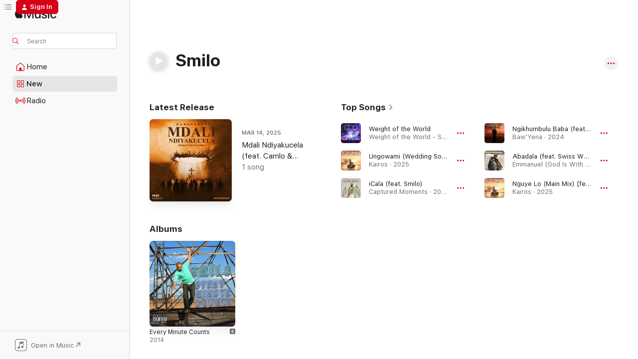

--- FILE ---
content_type: text/html
request_url: https://music.apple.com/us/artist/smilo/622612546
body_size: 29698
content:
<!DOCTYPE html>
<html dir="ltr" lang="en-US">
    <head>
        <!-- prettier-ignore -->
        <meta charset="utf-8">
        <!-- prettier-ignore -->
        <meta http-equiv="X-UA-Compatible" content="IE=edge">
        <!-- prettier-ignore -->
        <meta
            name="viewport"
            content="width=device-width,initial-scale=1,interactive-widget=resizes-content"
        >
        <!-- prettier-ignore -->
        <meta name="applicable-device" content="pc,mobile">
        <!-- prettier-ignore -->
        <meta name="referrer" content="strict-origin">
        <!-- prettier-ignore -->
        <link
            rel="apple-touch-icon"
            sizes="180x180"
            href="/assets/favicon/favicon-180.png"
        >
        <!-- prettier-ignore -->
        <link
            rel="icon"
            type="image/png"
            sizes="32x32"
            href="/assets/favicon/favicon-32.png"
        >
        <!-- prettier-ignore -->
        <link
            rel="icon"
            type="image/png"
            sizes="16x16"
            href="/assets/favicon/favicon-16.png"
        >
        <!-- prettier-ignore -->
        <link
            rel="mask-icon"
            href="/assets/favicon/favicon.svg"
            color="#fa233b"
        >
        <!-- prettier-ignore -->
        <link rel="manifest" href="/manifest.json">

        <title>‎Smilo - Apple Music</title><!-- HEAD_svelte-1cypuwr_START --><link rel="preconnect" href="//www.apple.com/wss/fonts" crossorigin="anonymous"><link rel="stylesheet" href="//www.apple.com/wss/fonts?families=SF+Pro,v4%7CSF+Pro+Icons,v1&amp;display=swap" type="text/css" referrerpolicy="strict-origin-when-cross-origin"><!-- HEAD_svelte-1cypuwr_END --><!-- HEAD_svelte-eg3hvx_START -->    <meta name="description" content="Listen to music by Smilo on Apple Music. Find top songs and albums by Smilo including Weight of the World, Ungowami (Wedding Song) [feat. Smilo, Vhuvii &amp; Casey Ntuli] and more."> <meta name="keywords" content="listen, Smilo, music, songs, Pop, apple music"> <link rel="canonical" href="https://music.apple.com/us/artist/smilo/622612546">     <meta name="al:ios:app_store_id" content="1108187390"> <meta name="al:ios:app_name" content="Apple Music"> <meta name="apple:content_id" content="622612546"> <meta name="apple:title" content="Smilo"> <meta name="apple:description" content="Listen to music by Smilo on Apple Music. Find top songs and albums by Smilo including Weight of the World, Ungowami (Wedding Song) [feat. Smilo, Vhuvii &amp; Casey Ntuli] and more.">   <meta property="og:title" content="Smilo on Apple Music"> <meta property="og:description" content="Listen to music by Smilo on Apple Music."> <meta property="og:site_name" content="Apple Music - Web Player"> <meta property="og:url" content="https://music.apple.com/us/artist/smilo/622612546"> <meta property="og:image" content="https://is1-ssl.mzstatic.com/image/thumb/Music118/v4/aa/59/d8/aa59d801-9e9c-c2c5-fa20-b89cbca26f45/00602557033724.rgb.jpg/1200x630cw.png"> <meta property="og:image:secure_url" content="https://is1-ssl.mzstatic.com/image/thumb/Music118/v4/aa/59/d8/aa59d801-9e9c-c2c5-fa20-b89cbca26f45/00602557033724.rgb.jpg/1200x630cw.png"> <meta property="og:image:alt" content="Smilo on Apple Music"> <meta property="og:image:width" content="1200"> <meta property="og:image:height" content="630"> <meta property="og:image:type" content="image/png"> <meta property="og:type" content="music.musician"> <meta property="og:locale" content="en_US">        <meta name="twitter:title" content="Smilo on Apple Music"> <meta name="twitter:description" content="Listen to music by Smilo on Apple Music."> <meta name="twitter:site" content="@AppleMusic"> <meta name="twitter:image" content="https://is1-ssl.mzstatic.com/image/thumb/Music118/v4/aa/59/d8/aa59d801-9e9c-c2c5-fa20-b89cbca26f45/00602557033724.rgb.jpg/1200x630cw.png"> <meta name="twitter:image:alt" content="Smilo on Apple Music"> <meta name="twitter:card" content="summary_large_image">       <!-- HTML_TAG_START -->
                <script id=schema:music-group type="application/ld+json">
                    {"@context":"http://schema.org","@type":"MusicGroup","name":"Smilo","description":"Listen to music by Smilo on Apple Music. Find top songs and albums by Smilo including Weight of the World, Ungowami (Wedding Song) [feat. Smilo, Vhuvii & Casey Ntuli] and more.","image":"https://is1-ssl.mzstatic.com/image/thumb/Music118/v4/aa/59/d8/aa59d801-9e9c-c2c5-fa20-b89cbca26f45/00602557033724.rgb.jpg/486x486bb.png","genre":["Pop"],"tracks":[{"@type":"MusicRecording","name":"Weight of the World","duration":"PT2M52S","url":"https://music.apple.com/us/song/weight-of-the-world/1445163055","offers":{"@type":"Offer","category":"free","price":0},"audio":{"@type":"AudioObject","potentialAction":{"@type":"ListenAction","expectsAcceptanceOf":{"@type":"Offer","category":"free"},"target":{"@type":"EntryPoint","actionPlatform":"https://music.apple.com/us/song/weight-of-the-world/1445163055"}},"name":"Weight of the World","contentUrl":"https://audio-ssl.itunes.apple.com/itunes-assets/AudioPreview125/v4/4d/9f/71/4d9f71d6-8203-3f9c-4ee2-0dc4b00275b5/mzaf_299914005854876251.plus.aac.ep.m4a","duration":"PT2M52S","uploadDate":"2016-02-21","thumbnailUrl":"https://is1-ssl.mzstatic.com/image/thumb/Music118/v4/e9/38/73/e938737e-6fea-feb5-91b9-6060069e3155/00602547794741.rgb.jpg/1200x630cw.png"}},{"@type":"MusicRecording","name":"Ungowami (Wedding Song) [feat. Smilo, Vhuvii & Casey Ntuli]","duration":"PT7M32S","url":"https://music.apple.com/us/song/ungowami-wedding-song-feat-smilo-vhuvii-casey-ntuli/1843964233","offers":{"@type":"Offer","category":"free","price":0},"audio":{"@type":"AudioObject","potentialAction":{"@type":"ListenAction","expectsAcceptanceOf":{"@type":"Offer","category":"free"},"target":{"@type":"EntryPoint","actionPlatform":"https://music.apple.com/us/song/ungowami-wedding-song-feat-smilo-vhuvii-casey-ntuli/1843964233"}},"name":"Ungowami (Wedding Song) [feat. Smilo, Vhuvii & Casey Ntuli]","contentUrl":"https://audio-ssl.itunes.apple.com/itunes-assets/AudioPreview211/v4/b2/6d/10/b26d10a9-49b4-d0fb-201a-04aa35b669fd/mzaf_7107722051471423875.plus.aac.ep.m4a","duration":"PT7M32S","uploadDate":"2025-10-30","thumbnailUrl":"https://is1-ssl.mzstatic.com/image/thumb/Music221/v4/52/89/8d/52898df6-d674-33ce-cd7e-0fca8d98db2e/e0412b18-f96c-490d-8f90-fe60fdcf93c7.jpg/1200x630cw.png"}},{"@type":"MusicRecording","name":"iCala (feat. Smilo)","duration":"PT6M56S","url":"https://music.apple.com/us/song/icala-feat-smilo/1773375014","offers":{"@type":"Offer","category":"free","price":0},"audio":{"@type":"AudioObject","potentialAction":{"@type":"ListenAction","expectsAcceptanceOf":{"@type":"Offer","category":"free"},"target":{"@type":"EntryPoint","actionPlatform":"https://music.apple.com/us/song/icala-feat-smilo/1773375014"}},"name":"iCala (feat. Smilo)","contentUrl":"https://audio-ssl.itunes.apple.com/itunes-assets/AudioPreview211/v4/50/d0/07/50d00744-67e8-d596-19f5-98a798650fad/mzaf_13938644044015928892.plus.aac.ep.m4a","duration":"PT6M56S","uploadDate":"2024-10-25","thumbnailUrl":"https://is1-ssl.mzstatic.com/image/thumb/Music211/v4/f1/86/05/f18605c0-a8ac-4db4-0e6a-fb3138d12120/196872545005.jpg/1200x630cw.png"}},{"@type":"MusicRecording","name":"Ngikhumbulu Baba (feat. Smilo & The Bless)","duration":"PT10M","url":"https://music.apple.com/us/song/ngikhumbulu-baba-feat-smilo-the-bless/1777901675","offers":{"@type":"Offer","category":"free","price":0},"audio":{"@type":"AudioObject","potentialAction":{"@type":"ListenAction","expectsAcceptanceOf":{"@type":"Offer","category":"free"},"target":{"@type":"EntryPoint","actionPlatform":"https://music.apple.com/us/song/ngikhumbulu-baba-feat-smilo-the-bless/1777901675"}},"name":"Ngikhumbulu Baba (feat. Smilo & The Bless)","contentUrl":"https://audio-ssl.itunes.apple.com/itunes-assets/AudioPreview221/v4/46/75/45/46754501-1522-37d5-3c2d-6059c181822c/mzaf_12052737160097999540.plus.aac.ep.m4a","duration":"PT10M","uploadDate":"2024-11-22","thumbnailUrl":"https://is1-ssl.mzstatic.com/image/thumb/Music211/v4/94/6a/c6/946ac66f-1af6-cc75-dc4b-88d1e68a0efe/6009553449902_Cover.jpg/1200x630cw.png"}},{"@type":"MusicRecording","name":"Abadala (feat. Swiss Wrld, Smilo & Wesley Keys)","duration":"PT6M18S","url":"https://music.apple.com/us/song/abadala-feat-swiss-wrld-smilo-wesley-keys/1837036811","offers":{"@type":"Offer","category":"free","price":0},"audio":{"@type":"AudioObject","potentialAction":{"@type":"ListenAction","expectsAcceptanceOf":{"@type":"Offer","category":"free"},"target":{"@type":"EntryPoint","actionPlatform":"https://music.apple.com/us/song/abadala-feat-swiss-wrld-smilo-wesley-keys/1837036811"}},"name":"Abadala (feat. Swiss Wrld, Smilo & Wesley Keys)","contentUrl":"https://audio-ssl.itunes.apple.com/itunes-assets/AudioPreview221/v4/2d/c8/48/2dc848c0-f128-5528-428f-39ef600d6d43/mzaf_9499008464116693313.plus.aac.ep.m4a","duration":"PT6M18S","uploadDate":"2025-09-05","thumbnailUrl":"https://is1-ssl.mzstatic.com/image/thumb/Music211/v4/ef/51/38/ef5138da-f929-039a-54ff-a94af6ea0f0f/6009553462505_Cover.jpg/1200x630cw.png"}},{"@type":"MusicRecording","name":"Nguye Lo (Main Mix) [feat. Smilo]","duration":"PT7M36S","url":"https://music.apple.com/us/song/nguye-lo-main-mix-feat-smilo/1843964328","offers":{"@type":"Offer","category":"free","price":0},"audio":{"@type":"AudioObject","potentialAction":{"@type":"ListenAction","expectsAcceptanceOf":{"@type":"Offer","category":"free"},"target":{"@type":"EntryPoint","actionPlatform":"https://music.apple.com/us/song/nguye-lo-main-mix-feat-smilo/1843964328"}},"name":"Nguye Lo (Main Mix) [feat. Smilo]","contentUrl":"https://audio-ssl.itunes.apple.com/itunes-assets/AudioPreview221/v4/7e/a1/13/7ea11321-8b9d-4409-1604-0221fbd31edd/mzaf_9851339550199743196.plus.aac.ep.m4a","duration":"PT7M36S","uploadDate":"2025-10-30","thumbnailUrl":"https://is1-ssl.mzstatic.com/image/thumb/Music221/v4/52/89/8d/52898df6-d674-33ce-cd7e-0fca8d98db2e/e0412b18-f96c-490d-8f90-fe60fdcf93c7.jpg/1200x630cw.png"}},{"@type":"MusicRecording","name":"Wela Wela (feat. NikoTenda & MozGuitar)","duration":"PT7M","url":"https://music.apple.com/us/song/wela-wela-feat-nikotenda-mozguitar/1845595047","offers":{"@type":"Offer","category":"free","price":0},"audio":{"@type":"AudioObject","potentialAction":{"@type":"ListenAction","expectsAcceptanceOf":{"@type":"Offer","category":"free"},"target":{"@type":"EntryPoint","actionPlatform":"https://music.apple.com/us/song/wela-wela-feat-nikotenda-mozguitar/1845595047"}},"name":"Wela Wela (feat. NikoTenda & MozGuitar)","contentUrl":"https://audio-ssl.itunes.apple.com/itunes-assets/AudioPreview221/v4/cd/a2/b3/cda2b337-7572-5141-b123-72048fe556f5/mzaf_9772370560334554725.plus.aac.ep.m4a","duration":"PT7M","uploadDate":"2025-10-24","thumbnailUrl":"https://is1-ssl.mzstatic.com/image/thumb/Music211/v4/9b/f2/ee/9bf2ee15-5209-8664-9602-a25a6dd1ebab/ee147a46-e7b4-4663-ba81-1a741e19d5ba.jpg/1200x630cw.png"}},{"@type":"MusicRecording","name":"Hamba Hamba (feat. Ntobza K)","duration":"PT6M14S","url":"https://music.apple.com/us/song/hamba-hamba-feat-ntobza-k/1821028239","offers":{"@type":"Offer","category":"free","price":0},"audio":{"@type":"AudioObject","potentialAction":{"@type":"ListenAction","expectsAcceptanceOf":{"@type":"Offer","category":"free"},"target":{"@type":"EntryPoint","actionPlatform":"https://music.apple.com/us/song/hamba-hamba-feat-ntobza-k/1821028239"}},"name":"Hamba Hamba (feat. Ntobza K)","contentUrl":"https://audio-ssl.itunes.apple.com/itunes-assets/AudioPreview221/v4/4a/ad/8e/4aad8e8d-8ece-c786-8e38-7eef9bad4440/mzaf_16670373869370592964.plus.aac.ep.m4a","duration":"PT6M14S","uploadDate":"2025-06-28","thumbnailUrl":"https://is1-ssl.mzstatic.com/image/thumb/Music211/v4/34/f6/3e/34f63e71-a16c-8230-fc9d-03681582e961/7300345022792.jpg/1200x630cw.png"}},{"@type":"MusicRecording","name":"Amabala (feat. Smilo)","duration":"PT6M31S","url":"https://music.apple.com/us/song/amabala-feat-smilo/1821028232","offers":{"@type":"Offer","category":"free","price":0},"audio":{"@type":"AudioObject","potentialAction":{"@type":"ListenAction","expectsAcceptanceOf":{"@type":"Offer","category":"free"},"target":{"@type":"EntryPoint","actionPlatform":"https://music.apple.com/us/song/amabala-feat-smilo/1821028232"}},"name":"Amabala (feat. Smilo)","contentUrl":"https://audio-ssl.itunes.apple.com/itunes-assets/AudioPreview221/v4/86/2c/c3/862cc37d-ce95-136b-c729-6a4551ece13e/mzaf_6405744303753711147.plus.aac.ep.m4a","duration":"PT6M31S","uploadDate":"2025-06-28","thumbnailUrl":"https://is1-ssl.mzstatic.com/image/thumb/Music211/v4/34/f6/3e/34f63e71-a16c-8230-fc9d-03681582e961/7300345022792.jpg/1200x630cw.png"}},{"@type":"MusicRecording","name":"Mali (feat. Smilo)","duration":"PT8M41S","url":"https://music.apple.com/us/song/mali-feat-smilo/1810011784","offers":{"@type":"Offer","category":"free","price":0},"audio":{"@type":"AudioObject","potentialAction":{"@type":"ListenAction","expectsAcceptanceOf":{"@type":"Offer","category":"free"},"target":{"@type":"EntryPoint","actionPlatform":"https://music.apple.com/us/song/mali-feat-smilo/1810011784"}},"name":"Mali (feat. Smilo)","contentUrl":"https://audio-ssl.itunes.apple.com/itunes-assets/AudioPreview211/v4/1f/ae/3c/1fae3c23-431d-d3a3-b86b-8f8e0b2039e2/mzaf_6507531475791709650.plus.aac.ep.m4a","duration":"PT8M41S","uploadDate":"2025-05-16","thumbnailUrl":"https://is1-ssl.mzstatic.com/image/thumb/Music211/v4/41/01/4e/41014eb2-2597-fa58-accd-bb5a191da974/6009553457075_Cover.jpg/1200x630cw.png"}},{"@type":"MusicRecording","name":"Ubusiku Bonke (feat. Smilo & Gl_Ceejay)","duration":"PT7M33S","url":"https://music.apple.com/us/song/ubusiku-bonke-feat-smilo-gl-ceejay/1810011643","offers":{"@type":"Offer","category":"free","price":0},"audio":{"@type":"AudioObject","potentialAction":{"@type":"ListenAction","expectsAcceptanceOf":{"@type":"Offer","category":"free"},"target":{"@type":"EntryPoint","actionPlatform":"https://music.apple.com/us/song/ubusiku-bonke-feat-smilo-gl-ceejay/1810011643"}},"name":"Ubusiku Bonke (feat. Smilo & Gl_Ceejay)","contentUrl":"https://audio-ssl.itunes.apple.com/itunes-assets/AudioPreview211/v4/cb/bc/37/cbbc3746-08b4-7005-930e-fd2f276d823d/mzaf_9317197419988796370.plus.aac.ep.m4a","duration":"PT7M33S","uploadDate":"2025-05-16","thumbnailUrl":"https://is1-ssl.mzstatic.com/image/thumb/Music211/v4/41/01/4e/41014eb2-2597-fa58-accd-bb5a191da974/6009553457075_Cover.jpg/1200x630cw.png"}},{"@type":"MusicRecording","name":"AMAPHUPHO (feat. Smilo & Smillz)","duration":"PT7M30S","url":"https://music.apple.com/us/song/amaphupho-feat-smilo-smillz/1806076428","offers":{"@type":"Offer","category":"free","price":0},"audio":{"@type":"AudioObject","potentialAction":{"@type":"ListenAction","expectsAcceptanceOf":{"@type":"Offer","category":"free"},"target":{"@type":"EntryPoint","actionPlatform":"https://music.apple.com/us/song/amaphupho-feat-smilo-smillz/1806076428"}},"name":"AMAPHUPHO (feat. Smilo & Smillz)","contentUrl":"https://audio-ssl.itunes.apple.com/itunes-assets/AudioPreview211/v4/57/7d/b7/577db75f-f619-1c60-abb2-c5d0803aa72d/mzaf_12341114668610748557.plus.aac.ep.m4a","duration":"PT7M30S","uploadDate":"2025-04-04","thumbnailUrl":"https://is1-ssl.mzstatic.com/image/thumb/Music221/v4/3d/1c/67/3d1c6786-79d3-9760-1135-05761403104c/6009553456177_Cover.jpg/1200x630cw.png"}},{"@type":"MusicRecording","name":"Tightness (feat. Smilo)","duration":"PT3M36S","url":"https://music.apple.com/us/song/tightness-feat-smilo/1802531996","offers":{"@type":"Offer","category":"free","price":0},"audio":{"@type":"AudioObject","potentialAction":{"@type":"ListenAction","expectsAcceptanceOf":{"@type":"Offer","category":"free"},"target":{"@type":"EntryPoint","actionPlatform":"https://music.apple.com/us/song/tightness-feat-smilo/1802531996"}},"name":"Tightness (feat. Smilo)","contentUrl":"https://audio-ssl.itunes.apple.com/itunes-assets/AudioPreview211/v4/0b/b1/d0/0bb1d0c7-42f9-3676-728c-c8e5e580b859/mzaf_14371294319725382328.plus.aac.ep.m4a","duration":"PT3M36S","uploadDate":"2025-03-21","thumbnailUrl":"https://is1-ssl.mzstatic.com/image/thumb/Music211/v4/e7/7a/eb/e77aebe5-7c7b-ee46-c73e-d727a60324b2/artwork.jpg/1200x630cw.png"}},{"@type":"MusicRecording","name":"Mdali Ndiyakucela (feat. Camlo & Madunusa)","duration":"PT6M56S","url":"https://music.apple.com/us/song/mdali-ndiyakucela-feat-camlo-madunusa/1799756134","offers":{"@type":"Offer","category":"free","price":0},"audio":{"@type":"AudioObject","potentialAction":{"@type":"ListenAction","expectsAcceptanceOf":{"@type":"Offer","category":"free"},"target":{"@type":"EntryPoint","actionPlatform":"https://music.apple.com/us/song/mdali-ndiyakucela-feat-camlo-madunusa/1799756134"}},"name":"Mdali Ndiyakucela (feat. Camlo & Madunusa)","contentUrl":"https://audio-ssl.itunes.apple.com/itunes-assets/AudioPreview221/v4/e2/36/1c/e2361cc5-d6a4-1e16-a5e0-e89be8fbb293/mzaf_1023797529910582665.plus.aac.ep.m4a","duration":"PT6M56S","uploadDate":"2025-03-14","thumbnailUrl":"https://is1-ssl.mzstatic.com/image/thumb/Music211/v4/d6/35/40/d635407d-9f44-7fa1-98d7-4f7d6a891a35/225cac07-15b4-4439-a34d-a51a07a2871f.jpg/1200x630cw.png"}},{"@type":"MusicRecording","name":"One of a Kind","duration":"PT2M4S","url":"https://music.apple.com/us/song/one-of-a-kind/1794044805","offers":{"@type":"Offer","category":"free","price":0},"audio":{"@type":"AudioObject","potentialAction":{"@type":"ListenAction","expectsAcceptanceOf":{"@type":"Offer","category":"free"},"target":{"@type":"EntryPoint","actionPlatform":"https://music.apple.com/us/song/one-of-a-kind/1794044805"}},"name":"One of a Kind","contentUrl":"https://audio-ssl.itunes.apple.com/itunes-assets/AudioPreview211/v4/4a/4c/2d/4a4c2dc9-c1f1-5280-c728-7170b5504c20/mzaf_15256360113877459058.plus.aac.p.m4a","duration":"PT2M4S","uploadDate":"2025-02-03","thumbnailUrl":"https://is1-ssl.mzstatic.com/image/thumb/Music221/v4/65/32/e0/6532e0ca-8170-22ae-29fc-38336ae67024/055905935483.png/1200x630cw.png"}},{"@type":"MusicRecording","name":"Isencane (feat. Smilo & Ndoose Sa)","duration":"PT7M23S","url":"https://music.apple.com/us/song/isencane-feat-smilo-ndoose-sa/1782079277","offers":{"@type":"Offer","category":"free","price":0},"audio":{"@type":"AudioObject","potentialAction":{"@type":"ListenAction","expectsAcceptanceOf":{"@type":"Offer","category":"free"},"target":{"@type":"EntryPoint","actionPlatform":"https://music.apple.com/us/song/isencane-feat-smilo-ndoose-sa/1782079277"}},"name":"Isencane (feat. Smilo & Ndoose Sa)","contentUrl":"https://audio-ssl.itunes.apple.com/itunes-assets/AudioPreview221/v4/0a/f3/9b/0af39b3b-f098-450a-5842-a1e5ed840378/mzaf_15579951304811874883.plus.aac.ep.m4a","duration":"PT7M23S","uploadDate":"2024-12-06","thumbnailUrl":"https://is1-ssl.mzstatic.com/image/thumb/Music221/v4/bc/18/01/bc180119-e20d-bd45-225e-3dc08e7cdab7/196872707564.jpg/1200x630cw.png"}},{"@type":"MusicRecording","name":"Isililo (feat. Smilo, De Rose & Vhuvi)","duration":"PT9M17S","url":"https://music.apple.com/us/song/isililo-feat-smilo-de-rose-vhuvi/1777901659","offers":{"@type":"Offer","category":"free","price":0},"audio":{"@type":"AudioObject","potentialAction":{"@type":"ListenAction","expectsAcceptanceOf":{"@type":"Offer","category":"free"},"target":{"@type":"EntryPoint","actionPlatform":"https://music.apple.com/us/song/isililo-feat-smilo-de-rose-vhuvi/1777901659"}},"name":"Isililo (feat. Smilo, De Rose & Vhuvi)","contentUrl":"https://audio-ssl.itunes.apple.com/itunes-assets/AudioPreview211/v4/22/7b/33/227b3320-7df6-cc59-b795-00f3d62f19eb/mzaf_17547131054901578702.plus.aac.ep.m4a","duration":"PT9M17S","uploadDate":"2024-11-22","thumbnailUrl":"https://is1-ssl.mzstatic.com/image/thumb/Music211/v4/94/6a/c6/946ac66f-1af6-cc75-dc4b-88d1e68a0efe/6009553449902_Cover.jpg/1200x630cw.png"}},{"@type":"MusicRecording","name":"Darlie (feat. Smilo & Ndoose_SA)","duration":"PT7M10S","url":"https://music.apple.com/us/song/darlie-feat-smilo-ndoose-sa/1779353300","offers":{"@type":"Offer","category":"free","price":0},"audio":{"@type":"AudioObject","potentialAction":{"@type":"ListenAction","expectsAcceptanceOf":{"@type":"Offer","category":"free"},"target":{"@type":"EntryPoint","actionPlatform":"https://music.apple.com/us/song/darlie-feat-smilo-ndoose-sa/1779353300"}},"name":"Darlie (feat. Smilo & Ndoose_SA)","contentUrl":"https://audio-ssl.itunes.apple.com/itunes-assets/AudioPreview221/v4/15/d6/34/15d63461-5668-84a8-3c2b-7e5720c275f1/mzaf_5455657507750137115.plus.aac.ep.m4a","duration":"PT7M10S","uploadDate":"2024-11-14","thumbnailUrl":"https://is1-ssl.mzstatic.com/image/thumb/Music211/v4/fa/15/2f/fa152ff4-764e-24af-1ffd-ae171d48d892/6009553450267_Cover.jpg/1200x630cw.png"}},{"@type":"MusicRecording","name":"Umdali (feat. Smilo & Marikana)","duration":"PT6M56S","url":"https://music.apple.com/us/song/umdali-feat-smilo-marikana/1779352931","offers":{"@type":"Offer","category":"free","price":0},"audio":{"@type":"AudioObject","potentialAction":{"@type":"ListenAction","expectsAcceptanceOf":{"@type":"Offer","category":"free"},"target":{"@type":"EntryPoint","actionPlatform":"https://music.apple.com/us/song/umdali-feat-smilo-marikana/1779352931"}},"name":"Umdali (feat. Smilo & Marikana)","contentUrl":"https://audio-ssl.itunes.apple.com/itunes-assets/AudioPreview211/v4/90/f3/94/90f394b7-b40e-a137-9cfe-b0b886ed7ab5/mzaf_7037879930162932062.plus.aac.ep.m4a","duration":"PT6M56S","uploadDate":"2024-11-14","thumbnailUrl":"https://is1-ssl.mzstatic.com/image/thumb/Music211/v4/fa/15/2f/fa152ff4-764e-24af-1ffd-ae171d48d892/6009553450267_Cover.jpg/1200x630cw.png"}},{"@type":"MusicRecording","name":"Makwande (feat. Gl_Ceejay & Smilo)","duration":"PT5M51S","url":"https://music.apple.com/us/song/makwande-feat-gl-ceejay-smilo/1779352924","offers":{"@type":"Offer","category":"free","price":0},"audio":{"@type":"AudioObject","potentialAction":{"@type":"ListenAction","expectsAcceptanceOf":{"@type":"Offer","category":"free"},"target":{"@type":"EntryPoint","actionPlatform":"https://music.apple.com/us/song/makwande-feat-gl-ceejay-smilo/1779352924"}},"name":"Makwande (feat. Gl_Ceejay & Smilo)","contentUrl":"https://audio-ssl.itunes.apple.com/itunes-assets/AudioPreview211/v4/42/ba/dc/42badc73-c2f1-c453-700a-3b4291bddc96/mzaf_12249107304111328015.plus.aac.ep.m4a","duration":"PT5M51S","uploadDate":"2024-11-14","thumbnailUrl":"https://is1-ssl.mzstatic.com/image/thumb/Music211/v4/fa/15/2f/fa152ff4-764e-24af-1ffd-ae171d48d892/6009553450267_Cover.jpg/1200x630cw.png"}},{"@type":"MusicRecording","name":"Cela (feat. Smilo, Smillz & Swiss_Wrld)","duration":"PT7M30S","url":"https://music.apple.com/us/song/cela-feat-smilo-smillz-swiss-wrld/1779352914","offers":{"@type":"Offer","category":"free","price":0},"audio":{"@type":"AudioObject","potentialAction":{"@type":"ListenAction","expectsAcceptanceOf":{"@type":"Offer","category":"free"},"target":{"@type":"EntryPoint","actionPlatform":"https://music.apple.com/us/song/cela-feat-smilo-smillz-swiss-wrld/1779352914"}},"name":"Cela (feat. Smilo, Smillz & Swiss_Wrld)","contentUrl":"https://audio-ssl.itunes.apple.com/itunes-assets/AudioPreview211/v4/5e/cd/1a/5ecd1a92-3842-2201-b329-5e1bb5919e68/mzaf_6898118674149488977.plus.aac.ep.m4a","duration":"PT7M30S","uploadDate":"2024-11-14","thumbnailUrl":"https://is1-ssl.mzstatic.com/image/thumb/Music211/v4/fa/15/2f/fa152ff4-764e-24af-1ffd-ae171d48d892/6009553450267_Cover.jpg/1200x630cw.png"}},{"@type":"MusicRecording","name":"Kusele Kuwe (feat. Smilo)","duration":"PT6M56S","url":"https://music.apple.com/us/song/kusele-kuwe-feat-smilo/1773375170","offers":{"@type":"Offer","category":"free","price":0},"audio":{"@type":"AudioObject","potentialAction":{"@type":"ListenAction","expectsAcceptanceOf":{"@type":"Offer","category":"free"},"target":{"@type":"EntryPoint","actionPlatform":"https://music.apple.com/us/song/kusele-kuwe-feat-smilo/1773375170"}},"name":"Kusele Kuwe (feat. Smilo)","contentUrl":"https://audio-ssl.itunes.apple.com/itunes-assets/AudioPreview221/v4/ed/2b/66/ed2b66b6-3387-96d1-51bd-216efc095f36/mzaf_8349555730356514307.plus.aac.ep.m4a","duration":"PT6M56S","uploadDate":"2024-10-25","thumbnailUrl":"https://is1-ssl.mzstatic.com/image/thumb/Music211/v4/f1/86/05/f18605c0-a8ac-4db4-0e6a-fb3138d12120/196872545005.jpg/1200x630cw.png"}},{"@type":"MusicRecording","name":"Ngiya Gowa (feat. Smilo)","duration":"PT8M44S","url":"https://music.apple.com/us/song/ngiya-gowa-feat-smilo/1763973537","offers":{"@type":"Offer","category":"free","price":0},"audio":{"@type":"AudioObject","potentialAction":{"@type":"ListenAction","expectsAcceptanceOf":{"@type":"Offer","category":"free"},"target":{"@type":"EntryPoint","actionPlatform":"https://music.apple.com/us/song/ngiya-gowa-feat-smilo/1763973537"}},"name":"Ngiya Gowa (feat. Smilo)","contentUrl":"https://audio-ssl.itunes.apple.com/itunes-assets/AudioPreview221/v4/87/1a/b3/871ab34b-5a5b-d008-9065-01b5864577a2/mzaf_1891690260645142587.plus.aac.ep.m4a","duration":"PT8M44S","uploadDate":"2024-08-23","thumbnailUrl":"https://is1-ssl.mzstatic.com/image/thumb/Music211/v4/c1/55/c7/c155c78c-beb5-e3bf-ad38-2749006da49f/dd2567ad-5923-403a-9e4b-d57b8d21643f.jpg/1200x630cw.png"}},{"@type":"MusicRecording","name":"Treiben (feat. smilo)","duration":"PT3M26S","url":"https://music.apple.com/us/song/treiben-feat-smilo/1745072978","offers":{"@type":"Offer","category":"free","price":0},"audio":{"@type":"AudioObject","potentialAction":{"@type":"ListenAction","expectsAcceptanceOf":{"@type":"Offer","category":"free"},"target":{"@type":"EntryPoint","actionPlatform":"https://music.apple.com/us/song/treiben-feat-smilo/1745072978"}},"name":"Treiben (feat. smilo)","contentUrl":"https://audio-ssl.itunes.apple.com/itunes-assets/AudioPreview211/v4/13/ae/c1/13aec182-29e3-7466-02a7-6c2c81b9b786/mzaf_2170443425962196054.plus.aac.ep.m4a","duration":"PT3M26S","uploadDate":"2024-05-17","thumbnailUrl":"https://is1-ssl.mzstatic.com/image/thumb/Music221/v4/db/79/31/db793147-75d6-be48-e674-698654b9eda3/cover_4068992076775.jpg/1200x630cw.png"}}],"albums":[{"@type":"MusicAlbum","image":"https://is1-ssl.mzstatic.com/image/thumb/Music2/v4/e0/cd/7c/e0cd7ccf-5355-8497-2f18-f7d2e490892f/859712863232_cover.tif/486x486bb.png","url":"https://music.apple.com/us/album/every-minute-counts/893758616","name":"Every Minute Counts","byArtist":{"@type":"MusicGroup","url":"https://music.apple.com/us/artist/smilo/622612546","name":"Smilo"}}],"url":"https://music.apple.com/us/artist/smilo/622612546","potentialAction":{"@type":"ListenAction","expectsAcceptanceOf":{"@type":"Offer","category":"free"},"target":{"@type":"EntryPoint","actionPlatform":"https://music.apple.com/us/artist/smilo/622612546"}}}
                </script>
                <!-- HTML_TAG_END -->    <!-- HEAD_svelte-eg3hvx_END -->
      <script type="module" crossorigin src="/assets/index~8a6f659a1b.js"></script>
      <link rel="stylesheet" href="/assets/index~99bed3cf08.css">
      <script type="module">import.meta.url;import("_").catch(()=>1);async function* g(){};window.__vite_is_modern_browser=true;</script>
      <script type="module">!function(){if(window.__vite_is_modern_browser)return;console.warn("vite: loading legacy chunks, syntax error above and the same error below should be ignored");var e=document.getElementById("vite-legacy-polyfill"),n=document.createElement("script");n.src=e.src,n.onload=function(){System.import(document.getElementById('vite-legacy-entry').getAttribute('data-src'))},document.body.appendChild(n)}();</script>
    </head>
    <body>
        <script src="/assets/focus-visible/focus-visible.min.js"></script>
        
        <script
            async
            src="/includes/js-cdn/musickit/v3/amp/musickit.js"
        ></script>
        <script
            type="module"
            async
            src="/includes/js-cdn/musickit/v3/components/musickit-components/musickit-components.esm.js"
        ></script>
        <script
            nomodule
            async
            src="/includes/js-cdn/musickit/v3/components/musickit-components/musickit-components.js"
        ></script>
        <svg style="display: none" xmlns="http://www.w3.org/2000/svg">
            <symbol id="play-circle-fill" viewBox="0 0 60 60">
                <path
                    class="icon-circle-fill__circle"
                    fill="var(--iconCircleFillBG, transparent)"
                    d="M30 60c16.411 0 30-13.617 30-30C60 13.588 46.382 0 29.971 0 13.588 0 .001 13.588.001 30c0 16.383 13.617 30 30 30Z"
                />
                <path
                    fill="var(--iconFillArrow, var(--keyColor, black))"
                    d="M24.411 41.853c-1.41.853-3.028.177-3.028-1.294V19.47c0-1.44 1.735-2.058 3.028-1.294l17.265 10.235a1.89 1.89 0 0 1 0 3.265L24.411 41.853Z"
                />
            </symbol>
        </svg>
        <div class="body-container">
              <div class="app-container svelte-t3vj1e" data-testid="app-container">   <div class="header svelte-rjjbqs" data-testid="header"><nav data-testid="navigation" class="navigation svelte-13li0vp"><div class="navigation__header svelte-13li0vp"><div data-testid="logo" class="logo svelte-1o7dz8w"> <a aria-label="Apple Music" role="img" href="https://music.apple.com/us/home" class="svelte-1o7dz8w"><svg height="20" viewBox="0 0 83 20" width="83" xmlns="http://www.w3.org/2000/svg" class="logo" aria-hidden="true"><path d="M34.752 19.746V6.243h-.088l-5.433 13.503h-2.074L21.711 6.243h-.087v13.503h-2.548V1.399h3.235l5.833 14.621h.1l5.82-14.62h3.248v18.347h-2.56zm16.649 0h-2.586v-2.263h-.062c-.725 1.602-2.061 2.504-4.072 2.504-2.86 0-4.61-1.894-4.61-4.958V6.37h2.698v8.125c0 2.034.95 3.127 2.81 3.127 1.95 0 3.124-1.373 3.124-3.458V6.37H51.4v13.376zm7.394-13.618c3.06 0 5.046 1.73 5.134 4.196h-2.536c-.15-1.296-1.087-2.11-2.598-2.11-1.462 0-2.436.724-2.436 1.793 0 .839.6 1.41 2.023 1.741l2.136.496c2.686.636 3.71 1.704 3.71 3.636 0 2.442-2.236 4.12-5.333 4.12-3.285 0-5.26-1.64-5.509-4.183h2.673c.25 1.398 1.187 2.085 2.836 2.085 1.623 0 2.623-.687 2.623-1.78 0-.865-.487-1.373-1.924-1.704l-2.136-.508c-2.498-.585-3.735-1.806-3.735-3.75 0-2.391 2.049-4.032 5.072-4.032zM66.1 2.836c0-.878.7-1.577 1.561-1.577.862 0 1.55.7 1.55 1.577 0 .864-.688 1.576-1.55 1.576a1.573 1.573 0 0 1-1.56-1.576zm.212 3.534h2.698v13.376h-2.698zm14.089 4.603c-.275-1.424-1.324-2.556-3.085-2.556-2.086 0-3.46 1.767-3.46 4.64 0 2.938 1.386 4.642 3.485 4.642 1.66 0 2.748-.928 3.06-2.48H83C82.713 18.067 80.477 20 77.317 20c-3.76 0-6.208-2.62-6.208-6.942 0-4.247 2.448-6.93 6.183-6.93 3.385 0 5.446 2.213 5.683 4.845h-2.573zM10.824 3.189c-.698.834-1.805 1.496-2.913 1.398-.145-1.128.41-2.33 1.036-3.065C9.644.662 10.848.05 11.835 0c.121 1.178-.336 2.33-1.01 3.19zm.999 1.619c.624.049 2.425.244 3.578 1.98-.096.074-2.137 1.272-2.113 3.79.024 3.01 2.593 4.012 2.617 4.037-.024.074-.407 1.419-1.344 2.812-.817 1.224-1.657 2.422-3.002 2.447-1.297.024-1.73-.783-3.218-.783-1.489 0-1.97.758-3.194.807-1.297.048-2.28-1.297-3.097-2.52C.368 14.908-.904 10.408.825 7.375c.84-1.516 2.377-2.47 4.034-2.495 1.273-.023 2.45.857 3.218.857.769 0 2.137-1.027 3.746-.93z"></path></svg></a>   </div> <div class="search-input-wrapper svelte-nrtdem" data-testid="search-input"><div data-testid="amp-search-input" aria-controls="search-suggestions" aria-expanded="false" aria-haspopup="listbox" aria-owns="search-suggestions" class="search-input-container svelte-rg26q6" tabindex="-1" role=""><div class="flex-container svelte-rg26q6"><form id="search-input-form" class="svelte-rg26q6"><svg height="16" width="16" viewBox="0 0 16 16" class="search-svg" aria-hidden="true"><path d="M11.87 10.835c.018.015.035.03.051.047l3.864 3.863a.735.735 0 1 1-1.04 1.04l-3.863-3.864a.744.744 0 0 1-.047-.051 6.667 6.667 0 1 1 1.035-1.035zM6.667 12a5.333 5.333 0 1 0 0-10.667 5.333 5.333 0 0 0 0 10.667z"></path></svg> <input aria-autocomplete="list" aria-multiline="false" aria-controls="search-suggestions" aria-label="Search" placeholder="Search" spellcheck="false" autocomplete="off" autocorrect="off" autocapitalize="off" type="text" inputmode="search" class="search-input__text-field svelte-rg26q6" data-testid="search-input__text-field"></form> </div> <div data-testid="search-scope-bar"></div>   </div> </div></div> <div data-testid="navigation-content" class="navigation__content svelte-13li0vp" id="navigation" aria-hidden="false"><div class="navigation__scrollable-container svelte-13li0vp"><div data-testid="navigation-items-primary" class="navigation-items navigation-items--primary svelte-ng61m8"> <ul class="navigation-items__list svelte-ng61m8">  <li class="navigation-item navigation-item__home svelte-1a5yt87" aria-selected="false" data-testid="navigation-item"> <a href="https://music.apple.com/us/home" class="navigation-item__link svelte-1a5yt87" role="button" data-testid="home" aria-pressed="false"><div class="navigation-item__content svelte-zhx7t9"> <span class="navigation-item__icon svelte-zhx7t9"> <svg width="24" height="24" viewBox="0 0 24 24" xmlns="http://www.w3.org/2000/svg" aria-hidden="true"><path d="M5.93 20.16a1.94 1.94 0 0 1-1.43-.502c-.334-.335-.502-.794-.502-1.393v-7.142c0-.362.062-.688.177-.953.123-.264.326-.529.6-.75l6.145-5.157c.176-.141.344-.247.52-.318.176-.07.362-.105.564-.105.194 0 .388.035.565.105.176.07.352.177.52.318l6.146 5.158c.273.23.467.476.59.75.124.264.177.59.177.96v7.134c0 .59-.159 1.058-.503 1.393-.335.335-.811.503-1.428.503H5.929Zm12.14-1.172c.221 0 .406-.07.547-.212a.688.688 0 0 0 .22-.511v-7.142c0-.177-.026-.344-.087-.459a.97.97 0 0 0-.265-.353l-6.154-5.149a.756.756 0 0 0-.177-.115.37.37 0 0 0-.15-.035.37.37 0 0 0-.158.035l-.177.115-6.145 5.15a.982.982 0 0 0-.274.352 1.13 1.13 0 0 0-.088.468v7.133c0 .203.08.379.23.511a.744.744 0 0 0 .546.212h12.133Zm-8.323-4.7c0-.176.062-.326.177-.432a.6.6 0 0 1 .423-.159h3.315c.176 0 .326.053.432.16s.159.255.159.431v4.973H9.756v-4.973Z"></path></svg> </span> <span class="navigation-item__label svelte-zhx7t9"> Home </span> </div></a>  </li>  <li class="navigation-item navigation-item__new svelte-1a5yt87" aria-selected="false" data-testid="navigation-item"> <a href="https://music.apple.com/us/new" class="navigation-item__link svelte-1a5yt87" role="button" data-testid="new" aria-pressed="false"><div class="navigation-item__content svelte-zhx7t9"> <span class="navigation-item__icon svelte-zhx7t9"> <svg height="24" viewBox="0 0 24 24" width="24" aria-hidden="true"><path d="M9.92 11.354c.966 0 1.453-.487 1.453-1.49v-3.4c0-1.004-.487-1.483-1.453-1.483H6.452C5.487 4.981 5 5.46 5 6.464v3.4c0 1.003.487 1.49 1.452 1.49zm7.628 0c.965 0 1.452-.487 1.452-1.49v-3.4c0-1.004-.487-1.483-1.452-1.483h-3.46c-.974 0-1.46.479-1.46 1.483v3.4c0 1.003.486 1.49 1.46 1.49zm-7.65-1.073h-3.43c-.266 0-.396-.137-.396-.418v-3.4c0-.273.13-.41.396-.41h3.43c.265 0 .402.137.402.41v3.4c0 .281-.137.418-.403.418zm7.634 0h-3.43c-.273 0-.402-.137-.402-.418v-3.4c0-.273.129-.41.403-.41h3.43c.265 0 .395.137.395.41v3.4c0 .281-.13.418-.396.418zm-7.612 8.7c.966 0 1.453-.48 1.453-1.483v-3.407c0-.996-.487-1.483-1.453-1.483H6.452c-.965 0-1.452.487-1.452 1.483v3.407c0 1.004.487 1.483 1.452 1.483zm7.628 0c.965 0 1.452-.48 1.452-1.483v-3.407c0-.996-.487-1.483-1.452-1.483h-3.46c-.974 0-1.46.487-1.46 1.483v3.407c0 1.004.486 1.483 1.46 1.483zm-7.65-1.072h-3.43c-.266 0-.396-.137-.396-.41v-3.4c0-.282.13-.418.396-.418h3.43c.265 0 .402.136.402.418v3.4c0 .273-.137.41-.403.41zm7.634 0h-3.43c-.273 0-.402-.137-.402-.41v-3.4c0-.282.129-.418.403-.418h3.43c.265 0 .395.136.395.418v3.4c0 .273-.13.41-.396.41z" fill-opacity=".95"></path></svg> </span> <span class="navigation-item__label svelte-zhx7t9"> New </span> </div></a>  </li>  <li class="navigation-item navigation-item__radio svelte-1a5yt87" aria-selected="false" data-testid="navigation-item"> <a href="https://music.apple.com/us/radio" class="navigation-item__link svelte-1a5yt87" role="button" data-testid="radio" aria-pressed="false"><div class="navigation-item__content svelte-zhx7t9"> <span class="navigation-item__icon svelte-zhx7t9"> <svg width="24" height="24" viewBox="0 0 24 24" xmlns="http://www.w3.org/2000/svg" aria-hidden="true"><path d="M19.359 18.57C21.033 16.818 22 14.461 22 11.89s-.967-4.93-2.641-6.68c-.276-.292-.653-.26-.868-.023-.222.246-.176.591.085.868 1.466 1.535 2.272 3.593 2.272 5.835 0 2.241-.806 4.3-2.272 5.835-.261.268-.307.621-.085.86.215.245.592.276.868-.016zm-13.85.014c.222-.238.176-.59-.085-.86-1.474-1.535-2.272-3.593-2.272-5.834 0-2.242.798-4.3 2.272-5.835.261-.277.307-.622.085-.868-.215-.238-.592-.269-.868.023C2.967 6.96 2 9.318 2 11.89s.967 4.929 2.641 6.68c.276.29.653.26.868.014zm1.957-1.873c.223-.253.162-.583-.1-.867-.951-1.068-1.473-2.45-1.473-3.954 0-1.505.522-2.887 1.474-3.954.26-.284.322-.614.1-.876-.23-.26-.622-.26-.891.039-1.175 1.274-1.827 2.963-1.827 4.79 0 1.82.652 3.517 1.827 4.784.269.3.66.307.89.038zm9.958-.038c1.175-1.267 1.827-2.964 1.827-4.783 0-1.828-.652-3.517-1.827-4.791-.269-.3-.66-.3-.89-.039-.23.262-.162.592.092.876.96 1.067 1.481 2.449 1.481 3.954 0 1.504-.522 2.886-1.481 3.954-.254.284-.323.614-.092.867.23.269.621.261.89-.038zm-8.061-1.966c.23-.26.13-.568-.092-.883-.415-.522-.63-1.197-.63-1.934 0-.737.215-1.413.63-1.943.222-.307.322-.614.092-.875s-.653-.261-.906.054a4.385 4.385 0 0 0-.968 2.764 4.38 4.38 0 0 0 .968 2.756c.253.322.675.322.906.061zm6.18-.061a4.38 4.38 0 0 0 .968-2.756 4.385 4.385 0 0 0-.968-2.764c-.253-.315-.675-.315-.906-.054-.23.261-.138.568.092.875.415.53.63 1.206.63 1.943 0 .737-.215 1.412-.63 1.934-.23.315-.322.622-.092.883s.653.261.906-.061zm-3.547-.967c.96 0 1.789-.814 1.789-1.797s-.83-1.789-1.789-1.789c-.96 0-1.781.806-1.781 1.789 0 .983.821 1.797 1.781 1.797z"></path></svg> </span> <span class="navigation-item__label svelte-zhx7t9"> Radio </span> </div></a>  </li>  <li class="navigation-item navigation-item__search svelte-1a5yt87" aria-selected="false" data-testid="navigation-item"> <a href="https://music.apple.com/us/search" class="navigation-item__link svelte-1a5yt87" role="button" data-testid="search" aria-pressed="false"><div class="navigation-item__content svelte-zhx7t9"> <span class="navigation-item__icon svelte-zhx7t9"> <svg height="24" viewBox="0 0 24 24" width="24" aria-hidden="true"><path d="M17.979 18.553c.476 0 .813-.366.813-.835a.807.807 0 0 0-.235-.586l-3.45-3.457a5.61 5.61 0 0 0 1.158-3.413c0-3.098-2.535-5.633-5.633-5.633C7.542 4.63 5 7.156 5 10.262c0 3.098 2.534 5.632 5.632 5.632a5.614 5.614 0 0 0 3.274-1.055l3.472 3.472a.835.835 0 0 0 .6.242zm-7.347-3.875c-2.417 0-4.416-2-4.416-4.416 0-2.417 2-4.417 4.416-4.417 2.417 0 4.417 2 4.417 4.417s-2 4.416-4.417 4.416z" fill-opacity=".95"></path></svg> </span> <span class="navigation-item__label svelte-zhx7t9"> Search </span> </div></a>  </li></ul> </div>   </div> <div class="navigation__native-cta"><div slot="native-cta"><div data-testid="native-cta" class="native-cta svelte-6xh86f  native-cta--authenticated"><button class="native-cta__button svelte-6xh86f" data-testid="native-cta-button"><span class="native-cta__app-icon svelte-6xh86f"><svg width="24" height="24" xmlns="http://www.w3.org/2000/svg" xml:space="preserve" style="fill-rule:evenodd;clip-rule:evenodd;stroke-linejoin:round;stroke-miterlimit:2" viewBox="0 0 24 24" slot="app-icon" aria-hidden="true"><path d="M22.567 1.496C21.448.393 19.956.045 17.293.045H6.566c-2.508 0-4.028.376-5.12 1.465C.344 2.601 0 4.09 0 6.611v10.727c0 2.695.33 4.18 1.432 5.257 1.106 1.103 2.595 1.45 5.275 1.45h10.586c2.663 0 4.169-.347 5.274-1.45C23.656 21.504 24 20.033 24 17.338V6.752c0-2.694-.344-4.179-1.433-5.256Zm.411 4.9v11.299c0 1.898-.338 3.286-1.188 4.137-.851.864-2.256 1.191-4.141 1.191H6.35c-1.884 0-3.303-.341-4.154-1.191-.85-.851-1.174-2.239-1.174-4.137V6.54c0-2.014.324-3.445 1.16-4.295.851-.864 2.312-1.177 4.313-1.177h11.154c1.885 0 3.29.341 4.141 1.191.864.85 1.188 2.239 1.188 4.137Z" style="fill-rule:nonzero"></path><path d="M7.413 19.255c.987 0 2.48-.728 2.48-2.672v-6.385c0-.35.063-.428.378-.494l5.298-1.095c.351-.067.534.025.534.333l.035 4.286c0 .337-.182.586-.53.652l-1.014.228c-1.361.3-2.007.923-2.007 1.937 0 1.017.79 1.748 1.926 1.748.986 0 2.444-.679 2.444-2.64V5.654c0-.636-.279-.821-1.016-.66L9.646 6.298c-.448.091-.674.329-.674.699l.035 7.697c0 .336-.148.546-.446.613l-1.067.21c-1.329.266-1.986.93-1.986 1.993 0 1.017.786 1.745 1.905 1.745Z" style="fill-rule:nonzero"></path></svg></span> <span class="native-cta__label svelte-6xh86f">Open in Music</span> <span class="native-cta__arrow svelte-6xh86f"><svg height="16" width="16" viewBox="0 0 16 16" class="native-cta-action" aria-hidden="true"><path d="M1.559 16 13.795 3.764v8.962H16V0H3.274v2.205h8.962L0 14.441 1.559 16z"></path></svg></span></button> </div>  </div></div></div> </nav> </div>  <div class="player-bar player-bar__floating-player svelte-1rr9v04" data-testid="player-bar" aria-label="Music controls" aria-hidden="false">   </div>   <div id="scrollable-page" class="scrollable-page svelte-mt0bfj" data-main-content data-testid="main-section" aria-hidden="false"><main data-testid="main" class="svelte-bzjlhs"><div class="content-container svelte-bzjlhs" data-testid="content-container"><div class="search-input-wrapper svelte-nrtdem" data-testid="search-input"><div data-testid="amp-search-input" aria-controls="search-suggestions" aria-expanded="false" aria-haspopup="listbox" aria-owns="search-suggestions" class="search-input-container svelte-rg26q6" tabindex="-1" role=""><div class="flex-container svelte-rg26q6"><form id="search-input-form" class="svelte-rg26q6"><svg height="16" width="16" viewBox="0 0 16 16" class="search-svg" aria-hidden="true"><path d="M11.87 10.835c.018.015.035.03.051.047l3.864 3.863a.735.735 0 1 1-1.04 1.04l-3.863-3.864a.744.744 0 0 1-.047-.051 6.667 6.667 0 1 1 1.035-1.035zM6.667 12a5.333 5.333 0 1 0 0-10.667 5.333 5.333 0 0 0 0 10.667z"></path></svg> <input value="" aria-autocomplete="list" aria-multiline="false" aria-controls="search-suggestions" aria-label="Search" placeholder="Search" spellcheck="false" autocomplete="off" autocorrect="off" autocapitalize="off" type="text" inputmode="search" class="search-input__text-field svelte-rg26q6" data-testid="search-input__text-field"></form> </div> <div data-testid="search-scope-bar"> </div>   </div> </div>      <div class="section svelte-wa5vzl" data-testid="section-container" aria-label="Featured"> <div class="section-content svelte-wa5vzl" data-testid="section-content"> <div data-testid="artist-detail-header" class="artist-header svelte-1xfsgte    artist-header--no-artwork" style=""> <div class="artist-header__name-container svelte-1xfsgte"> <h1 data-testid="artist-header-name" class="artist-header__name svelte-1xfsgte">Smilo</h1>  <span class="artist-header__play-button svelte-1xfsgte"><button aria-label="Play" class="play-button svelte-19j07e7 play-button--platter    is-stand-alone    is-filled" data-testid="play-button"><svg aria-hidden="true" class="icon play-svg" data-testid="play-icon" iconState="play"><use href="#play-circle-fill"></use></svg> </button></span>   <span class="artist-header__context-menu svelte-1xfsgte"><amp-contextual-menu-button config="[object Object]" class="svelte-1sn4kz"> <span aria-label="MORE" class="more-button svelte-1sn4kz more-button--platter  more-button--material" data-testid="more-button" slot="trigger-content"><svg width="28" height="28" viewBox="0 0 28 28" class="glyph" xmlns="http://www.w3.org/2000/svg"><circle fill="var(--iconCircleFill, transparent)" cx="14" cy="14" r="14"></circle><path fill="var(--iconEllipsisFill, white)" d="M10.105 14c0-.87-.687-1.55-1.564-1.55-.862 0-1.557.695-1.557 1.55 0 .848.695 1.55 1.557 1.55.855 0 1.564-.702 1.564-1.55zm5.437 0c0-.87-.68-1.55-1.542-1.55A1.55 1.55 0 0012.45 14c0 .848.695 1.55 1.55 1.55.848 0 1.542-.702 1.542-1.55zm5.474 0c0-.87-.687-1.55-1.557-1.55-.87 0-1.564.695-1.564 1.55 0 .848.694 1.55 1.564 1.55.848 0 1.557-.702 1.557-1.55z"></path></svg></span> </amp-contextual-menu-button></span></div> </div></div>   </div><div class="section svelte-wa5vzl" data-testid="section-container"> <div class="section-content svelte-wa5vzl" data-testid="section-content"> <div class="spacer-wrapper svelte-14fis98"></div></div>   </div><div class="section svelte-wa5vzl  with-pinned-item" data-testid="section-container" aria-label="Top Songs"><div class="pinned-item" data-testid="pinned-item" aria-label="Latest Release"><div class="header svelte-rnrb59">  <div class="header-title-wrapper svelte-rnrb59">   <h2 class="title svelte-rnrb59" data-testid="header-title"><span class="dir-wrapper" dir="auto">Latest Release</span></h2> </div>  </div> <div class="pinned-item-content"><div class="latest-release svelte-1qus7j1" data-testid="artist-latest-release">  <div class="artwork-wrapper svelte-1qus7j1"><div class="latest-release-artwork svelte-1qus7j1"><div data-testid="artwork-component" class="artwork-component artwork-component--aspect-ratio artwork-component--orientation-square svelte-uduhys        artwork-component--has-borders" style="
            --artwork-bg-color: #4e2708;
            --aspect-ratio: 1;
            --placeholder-bg-color: #4e2708;
       ">   <picture class="svelte-uduhys"><source sizes=" (max-width:1319px) 296px,(min-width:1320px) and (max-width:1679px) 316px,316px" srcset="https://is1-ssl.mzstatic.com/image/thumb/Music211/v4/d6/35/40/d635407d-9f44-7fa1-98d7-4f7d6a891a35/225cac07-15b4-4439-a34d-a51a07a2871f.jpg/296x296cc.webp 296w,https://is1-ssl.mzstatic.com/image/thumb/Music211/v4/d6/35/40/d635407d-9f44-7fa1-98d7-4f7d6a891a35/225cac07-15b4-4439-a34d-a51a07a2871f.jpg/316x316cc.webp 316w,https://is1-ssl.mzstatic.com/image/thumb/Music211/v4/d6/35/40/d635407d-9f44-7fa1-98d7-4f7d6a891a35/225cac07-15b4-4439-a34d-a51a07a2871f.jpg/592x592cc.webp 592w,https://is1-ssl.mzstatic.com/image/thumb/Music211/v4/d6/35/40/d635407d-9f44-7fa1-98d7-4f7d6a891a35/225cac07-15b4-4439-a34d-a51a07a2871f.jpg/632x632cc.webp 632w" type="image/webp"> <source sizes=" (max-width:1319px) 296px,(min-width:1320px) and (max-width:1679px) 316px,316px" srcset="https://is1-ssl.mzstatic.com/image/thumb/Music211/v4/d6/35/40/d635407d-9f44-7fa1-98d7-4f7d6a891a35/225cac07-15b4-4439-a34d-a51a07a2871f.jpg/296x296cc-60.jpg 296w,https://is1-ssl.mzstatic.com/image/thumb/Music211/v4/d6/35/40/d635407d-9f44-7fa1-98d7-4f7d6a891a35/225cac07-15b4-4439-a34d-a51a07a2871f.jpg/316x316cc-60.jpg 316w,https://is1-ssl.mzstatic.com/image/thumb/Music211/v4/d6/35/40/d635407d-9f44-7fa1-98d7-4f7d6a891a35/225cac07-15b4-4439-a34d-a51a07a2871f.jpg/592x592cc-60.jpg 592w,https://is1-ssl.mzstatic.com/image/thumb/Music211/v4/d6/35/40/d635407d-9f44-7fa1-98d7-4f7d6a891a35/225cac07-15b4-4439-a34d-a51a07a2871f.jpg/632x632cc-60.jpg 632w" type="image/jpeg"> <img alt="" class="artwork-component__contents artwork-component__image svelte-uduhys" loading="lazy" src="/assets/artwork/1x1.gif" role="presentation" decoding="async" width="316" height="316" fetchpriority="auto" style="opacity: 1;"></picture> </div></div> <div data-testid="control" class="controls svelte-1qus7j1"><div data-testid="play-button" class="play-button menu-button svelte-1qus7j1"><button aria-label="Play Mdali Ndiyakucela (feat. Camlo &amp; Madunusa) - Single" class="play-button svelte-19j07e7 play-button--platter" data-testid="play-button"><svg aria-hidden="true" class="icon play-svg" data-testid="play-icon" iconState="play"><use href="#play-circle-fill"></use></svg> </button></div> <div data-testid="context-button" class="context-button menu-button svelte-1qus7j1"><amp-contextual-menu-button config="[object Object]" class="svelte-1sn4kz"> <span aria-label="MORE" class="more-button svelte-1sn4kz more-button--platter  more-button--material" data-testid="more-button" slot="trigger-content"><svg width="28" height="28" viewBox="0 0 28 28" class="glyph" xmlns="http://www.w3.org/2000/svg"><circle fill="var(--iconCircleFill, transparent)" cx="14" cy="14" r="14"></circle><path fill="var(--iconEllipsisFill, white)" d="M10.105 14c0-.87-.687-1.55-1.564-1.55-.862 0-1.557.695-1.557 1.55 0 .848.695 1.55 1.557 1.55.855 0 1.564-.702 1.564-1.55zm5.437 0c0-.87-.68-1.55-1.542-1.55A1.55 1.55 0 0012.45 14c0 .848.695 1.55 1.55 1.55.848 0 1.542-.702 1.542-1.55zm5.474 0c0-.87-.687-1.55-1.557-1.55-.87 0-1.564.695-1.564 1.55 0 .848.694 1.55 1.564 1.55.848 0 1.557-.702 1.557-1.55z"></path></svg></span> </amp-contextual-menu-button></div></div></div> <ul class="lockup-lines svelte-1qus7j1"><li class="latest-release__headline svelte-1qus7j1" data-testid="latest-release-headline">MAR 14, 2025</li> <div class="latest-release__container svelte-1qus7j1"><li class="latest-release__title svelte-1qus7j1" data-testid="latest-release-title"><a data-testid="click-action" class="click-action svelte-c0t0j2" href="https://music.apple.com/us/album/mdali-ndiyakucela-feat-camlo-madunusa-single/1799756133">Mdali Ndiyakucela (feat. Camlo &amp; Madunusa) - Single</a></li>   </div> <li class="latest-release__subtitle svelte-1qus7j1" data-testid="latest-release-subtitle">1 song</li> <li class="latest-release__add svelte-1qus7j1"><div class="cloud-buttons svelte-u0auos" data-testid="cloud-buttons">  </div></li></ul> </div></div></div> <div class="section-content svelte-wa5vzl" data-testid="section-content"><div class="header svelte-rnrb59">  <div class="header-title-wrapper svelte-rnrb59">   <h2 class="title svelte-rnrb59 title-link" data-testid="header-title"><button type="button" class="title__button svelte-rnrb59" role="link" tabindex="0"><span class="dir-wrapper" dir="auto">Top Songs</span> <svg class="chevron" xmlns="http://www.w3.org/2000/svg" viewBox="0 0 64 64" aria-hidden="true"><path d="M19.817 61.863c1.48 0 2.672-.515 3.702-1.546l24.243-23.63c1.352-1.385 1.996-2.737 2.028-4.443 0-1.674-.644-3.09-2.028-4.443L23.519 4.138c-1.03-.998-2.253-1.513-3.702-1.513-2.994 0-5.409 2.382-5.409 5.344 0 1.481.612 2.833 1.739 3.96l20.99 20.347-20.99 20.283c-1.127 1.126-1.739 2.478-1.739 3.96 0 2.93 2.415 5.344 5.409 5.344Z"></path></svg></button></h2> </div>   </div>   <div class="svelte-1dd7dqt shelf"><section data-testid="shelf-component" class="shelf-grid shelf-grid--onhover svelte-12rmzef" style="
            --grid-max-content-xsmall: calc(100% - var(--bodyGutter)); --grid-column-gap-xsmall: 20px; --grid-row-gap-xsmall: 0px; --grid-small: 1; --grid-column-gap-small: 20px; --grid-row-gap-small: 0px; --grid-medium: 2; --grid-column-gap-medium: 20px; --grid-row-gap-medium: 0px; --grid-large: 3; --grid-column-gap-large: 20px; --grid-row-gap-large: 0px; --grid-xlarge: 3; --grid-column-gap-xlarge: 20px; --grid-row-gap-xlarge: 0px;
            --grid-type: TrackLockupsShelfNarrow;
            --grid-rows: 3;
            --standard-lockup-shadow-offset: 15px;
            
        "> <div class="shelf-grid__body svelte-12rmzef" data-testid="shelf-body">   <button disabled aria-label="Previous Page" type="button" class="shelf-grid-nav__arrow shelf-grid-nav__arrow--left svelte-1xmivhv" data-testid="shelf-button-left" style="--offset: 0px;"><svg viewBox="0 0 9 31" xmlns="http://www.w3.org/2000/svg"><path d="M5.275 29.46a1.61 1.61 0 0 0 1.456 1.077c1.018 0 1.772-.737 1.772-1.737 0-.526-.277-1.186-.449-1.62l-4.68-11.912L8.05 3.363c.172-.442.45-1.116.45-1.625A1.702 1.702 0 0 0 6.728.002a1.603 1.603 0 0 0-1.456 1.09L.675 12.774c-.301.775-.677 1.744-.677 2.495 0 .754.376 1.705.677 2.498L5.272 29.46Z"></path></svg></button> <ul slot="shelf-content" class="shelf-grid__list shelf-grid__list--grid-type-TrackLockupsShelfNarrow shelf-grid__list--grid-rows-3 svelte-12rmzef" role="list" tabindex="-1" data-testid="shelf-item-list">   <li class="shelf-grid__list-item svelte-12rmzef" data-index="0" aria-hidden="true"><div class="svelte-12rmzef"><div class="track-lockup svelte-qokdbs    is-link" data-testid="track-lockup" role="listitem" aria-label="Weight of the World, By Smilo"><div class="track-lockup__artwork-wrapper svelte-qokdbs" data-testid="track-lockup-artwork"><div data-testid="artwork-component" class="artwork-component artwork-component--aspect-ratio artwork-component--orientation-square svelte-uduhys        artwork-component--has-borders" style="
            --artwork-bg-color: #2f1f40;
            --aspect-ratio: 1;
            --placeholder-bg-color: #2f1f40;
       ">   <picture class="svelte-uduhys"><source sizes="48px" srcset="https://is1-ssl.mzstatic.com/image/thumb/Music118/v4/e9/38/73/e938737e-6fea-feb5-91b9-6060069e3155/00602547794741.rgb.jpg/48x48bb.webp 48w,https://is1-ssl.mzstatic.com/image/thumb/Music118/v4/e9/38/73/e938737e-6fea-feb5-91b9-6060069e3155/00602547794741.rgb.jpg/96x96bb.webp 96w" type="image/webp"> <source sizes="48px" srcset="https://is1-ssl.mzstatic.com/image/thumb/Music118/v4/e9/38/73/e938737e-6fea-feb5-91b9-6060069e3155/00602547794741.rgb.jpg/48x48bb-60.jpg 48w,https://is1-ssl.mzstatic.com/image/thumb/Music118/v4/e9/38/73/e938737e-6fea-feb5-91b9-6060069e3155/00602547794741.rgb.jpg/96x96bb-60.jpg 96w" type="image/jpeg"> <img alt="" class="artwork-component__contents artwork-component__image svelte-uduhys" loading="lazy" src="/assets/artwork/1x1.gif" role="presentation" decoding="async" width="48" height="48" fetchpriority="auto" style="opacity: 1;"></picture> </div> <div class="track-lockup__play-button-wrapper svelte-qokdbs">  <div class="interactive-play-button svelte-a72zjx"><button aria-label="Play" class="play-button svelte-19j07e7   play-button--standard" data-testid="play-button"><svg width="16" height="16" viewBox="0 0 16 16" xmlns="http://www.w3.org/2000/svg" class="icon play-svg" data-testid="play-icon" aria-hidden="true" iconState="play"><path fill="var(--nonPlatterIconFill, var(--keyColor, black))" d="m4.4 15.14 10.386-6.096c.842-.459.794-1.64 0-2.097L4.401.85c-.87-.53-2-.12-2 .82v12.625c0 .966 1.06 1.4 2 .844z"></path></svg> </button> </div></div></div>  <ul class="track-lockup__content svelte-qokdbs"> <li class="track-lockup__title svelte-qokdbs" data-testid="track-lockup-title"><div class="track-lockup__clamp-wrapper svelte-qokdbs"> <a data-testid="click-action" class="click-action svelte-c0t0j2" href="#" aria-label="Weight of the World, By Smilo">Weight of the World</a></div>   </li> <li class="track-lockup__subtitle svelte-qokdbs"><div class="track-lockup__clamp-wrapper svelte-qokdbs"> <span data-testid="track-lockup-subtitle"> <span>Weight of the World - Single · 2016</span></span></div></li> </ul> <div class="track-lockup__context-menu svelte-qokdbs"> <div class="cloud-buttons svelte-u0auos" data-testid="cloud-buttons">  <amp-contextual-menu-button config="[object Object]" class="svelte-1sn4kz"> <span aria-label="MORE" class="more-button svelte-1sn4kz  more-button--non-platter" data-testid="more-button" slot="trigger-content"><svg width="28" height="28" viewBox="0 0 28 28" class="glyph" xmlns="http://www.w3.org/2000/svg"><circle fill="var(--iconCircleFill, transparent)" cx="14" cy="14" r="14"></circle><path fill="var(--iconEllipsisFill, white)" d="M10.105 14c0-.87-.687-1.55-1.564-1.55-.862 0-1.557.695-1.557 1.55 0 .848.695 1.55 1.557 1.55.855 0 1.564-.702 1.564-1.55zm5.437 0c0-.87-.68-1.55-1.542-1.55A1.55 1.55 0 0012.45 14c0 .848.695 1.55 1.55 1.55.848 0 1.542-.702 1.542-1.55zm5.474 0c0-.87-.687-1.55-1.557-1.55-.87 0-1.564.695-1.564 1.55 0 .848.694 1.55 1.564 1.55.848 0 1.557-.702 1.557-1.55z"></path></svg></span> </amp-contextual-menu-button></div> </div> </div> </div></li>   <li class="shelf-grid__list-item svelte-12rmzef" data-index="1" aria-hidden="true"><div class="svelte-12rmzef"><div class="track-lockup svelte-qokdbs    is-link" data-testid="track-lockup" role="listitem" aria-label="Ungowami (Wedding Song) [feat. Smilo, Vhuvii &amp; Casey Ntuli], By El'Kaydee"><div class="track-lockup__artwork-wrapper svelte-qokdbs" data-testid="track-lockup-artwork"><div data-testid="artwork-component" class="artwork-component artwork-component--aspect-ratio artwork-component--orientation-square svelte-uduhys        artwork-component--has-borders" style="
            --artwork-bg-color: #bc7f5e;
            --aspect-ratio: 1;
            --placeholder-bg-color: #bc7f5e;
       ">   <picture class="svelte-uduhys"><source sizes="48px" srcset="https://is1-ssl.mzstatic.com/image/thumb/Music221/v4/52/89/8d/52898df6-d674-33ce-cd7e-0fca8d98db2e/e0412b18-f96c-490d-8f90-fe60fdcf93c7.jpg/48x48bb.webp 48w,https://is1-ssl.mzstatic.com/image/thumb/Music221/v4/52/89/8d/52898df6-d674-33ce-cd7e-0fca8d98db2e/e0412b18-f96c-490d-8f90-fe60fdcf93c7.jpg/96x96bb.webp 96w" type="image/webp"> <source sizes="48px" srcset="https://is1-ssl.mzstatic.com/image/thumb/Music221/v4/52/89/8d/52898df6-d674-33ce-cd7e-0fca8d98db2e/e0412b18-f96c-490d-8f90-fe60fdcf93c7.jpg/48x48bb-60.jpg 48w,https://is1-ssl.mzstatic.com/image/thumb/Music221/v4/52/89/8d/52898df6-d674-33ce-cd7e-0fca8d98db2e/e0412b18-f96c-490d-8f90-fe60fdcf93c7.jpg/96x96bb-60.jpg 96w" type="image/jpeg"> <img alt="" class="artwork-component__contents artwork-component__image svelte-uduhys" loading="lazy" src="/assets/artwork/1x1.gif" role="presentation" decoding="async" width="48" height="48" fetchpriority="auto" style="opacity: 1;"></picture> </div> <div class="track-lockup__play-button-wrapper svelte-qokdbs">  <div class="interactive-play-button svelte-a72zjx"><button aria-label="Play" class="play-button svelte-19j07e7   play-button--standard" data-testid="play-button"><svg width="16" height="16" viewBox="0 0 16 16" xmlns="http://www.w3.org/2000/svg" class="icon play-svg" data-testid="play-icon" aria-hidden="true" iconState="play"><path fill="var(--nonPlatterIconFill, var(--keyColor, black))" d="m4.4 15.14 10.386-6.096c.842-.459.794-1.64 0-2.097L4.401.85c-.87-.53-2-.12-2 .82v12.625c0 .966 1.06 1.4 2 .844z"></path></svg> </button> </div></div></div>  <ul class="track-lockup__content svelte-qokdbs"> <li class="track-lockup__title svelte-qokdbs" data-testid="track-lockup-title"><div class="track-lockup__clamp-wrapper svelte-qokdbs"> <a data-testid="click-action" class="click-action svelte-c0t0j2" href="#" aria-label="Ungowami (Wedding Song) [feat. Smilo, Vhuvii &amp; Casey Ntuli], By El'Kaydee">Ungowami (Wedding Song) [feat. Smilo, Vhuvii &amp; Casey Ntuli]</a></div>   </li> <li class="track-lockup__subtitle svelte-qokdbs"><div class="track-lockup__clamp-wrapper svelte-qokdbs"> <span data-testid="track-lockup-subtitle"> <span>Kairos · 2025</span></span></div></li> </ul> <div class="track-lockup__context-menu svelte-qokdbs"> <div class="cloud-buttons svelte-u0auos" data-testid="cloud-buttons">  <amp-contextual-menu-button config="[object Object]" class="svelte-1sn4kz"> <span aria-label="MORE" class="more-button svelte-1sn4kz  more-button--non-platter" data-testid="more-button" slot="trigger-content"><svg width="28" height="28" viewBox="0 0 28 28" class="glyph" xmlns="http://www.w3.org/2000/svg"><circle fill="var(--iconCircleFill, transparent)" cx="14" cy="14" r="14"></circle><path fill="var(--iconEllipsisFill, white)" d="M10.105 14c0-.87-.687-1.55-1.564-1.55-.862 0-1.557.695-1.557 1.55 0 .848.695 1.55 1.557 1.55.855 0 1.564-.702 1.564-1.55zm5.437 0c0-.87-.68-1.55-1.542-1.55A1.55 1.55 0 0012.45 14c0 .848.695 1.55 1.55 1.55.848 0 1.542-.702 1.542-1.55zm5.474 0c0-.87-.687-1.55-1.557-1.55-.87 0-1.564.695-1.564 1.55 0 .848.694 1.55 1.564 1.55.848 0 1.557-.702 1.557-1.55z"></path></svg></span> </amp-contextual-menu-button></div> </div> </div> </div></li>   <li class="shelf-grid__list-item svelte-12rmzef" data-index="2" aria-hidden="true"><div class="svelte-12rmzef"><div class="track-lockup svelte-qokdbs    is-link" data-testid="track-lockup" role="listitem" aria-label="iCala (feat. Smilo), By Deeper Phil &amp; DJ Lusoul"><div class="track-lockup__artwork-wrapper svelte-qokdbs" data-testid="track-lockup-artwork"><div data-testid="artwork-component" class="artwork-component artwork-component--aspect-ratio artwork-component--orientation-square svelte-uduhys        artwork-component--has-borders" style="
            --artwork-bg-color: #c5c0be;
            --aspect-ratio: 1;
            --placeholder-bg-color: #c5c0be;
       ">   <picture class="svelte-uduhys"><source sizes="48px" srcset="https://is1-ssl.mzstatic.com/image/thumb/Music211/v4/f1/86/05/f18605c0-a8ac-4db4-0e6a-fb3138d12120/196872545005.jpg/48x48bb.webp 48w,https://is1-ssl.mzstatic.com/image/thumb/Music211/v4/f1/86/05/f18605c0-a8ac-4db4-0e6a-fb3138d12120/196872545005.jpg/96x96bb.webp 96w" type="image/webp"> <source sizes="48px" srcset="https://is1-ssl.mzstatic.com/image/thumb/Music211/v4/f1/86/05/f18605c0-a8ac-4db4-0e6a-fb3138d12120/196872545005.jpg/48x48bb-60.jpg 48w,https://is1-ssl.mzstatic.com/image/thumb/Music211/v4/f1/86/05/f18605c0-a8ac-4db4-0e6a-fb3138d12120/196872545005.jpg/96x96bb-60.jpg 96w" type="image/jpeg"> <img alt="" class="artwork-component__contents artwork-component__image svelte-uduhys" loading="lazy" src="/assets/artwork/1x1.gif" role="presentation" decoding="async" width="48" height="48" fetchpriority="auto" style="opacity: 1;"></picture> </div> <div class="track-lockup__play-button-wrapper svelte-qokdbs">  <div class="interactive-play-button svelte-a72zjx"><button aria-label="Play" class="play-button svelte-19j07e7   play-button--standard" data-testid="play-button"><svg width="16" height="16" viewBox="0 0 16 16" xmlns="http://www.w3.org/2000/svg" class="icon play-svg" data-testid="play-icon" aria-hidden="true" iconState="play"><path fill="var(--nonPlatterIconFill, var(--keyColor, black))" d="m4.4 15.14 10.386-6.096c.842-.459.794-1.64 0-2.097L4.401.85c-.87-.53-2-.12-2 .82v12.625c0 .966 1.06 1.4 2 .844z"></path></svg> </button> </div></div></div>  <ul class="track-lockup__content svelte-qokdbs"> <li class="track-lockup__title svelte-qokdbs" data-testid="track-lockup-title"><div class="track-lockup__clamp-wrapper svelte-qokdbs"> <a data-testid="click-action" class="click-action svelte-c0t0j2" href="#" aria-label="iCala (feat. Smilo), By Deeper Phil &amp; DJ Lusoul">iCala (feat. Smilo)</a></div>   </li> <li class="track-lockup__subtitle svelte-qokdbs"><div class="track-lockup__clamp-wrapper svelte-qokdbs"> <span data-testid="track-lockup-subtitle"> <span>Captured Moments · 2024</span></span></div></li> </ul> <div class="track-lockup__context-menu svelte-qokdbs"> <div class="cloud-buttons svelte-u0auos" data-testid="cloud-buttons">  <amp-contextual-menu-button config="[object Object]" class="svelte-1sn4kz"> <span aria-label="MORE" class="more-button svelte-1sn4kz  more-button--non-platter" data-testid="more-button" slot="trigger-content"><svg width="28" height="28" viewBox="0 0 28 28" class="glyph" xmlns="http://www.w3.org/2000/svg"><circle fill="var(--iconCircleFill, transparent)" cx="14" cy="14" r="14"></circle><path fill="var(--iconEllipsisFill, white)" d="M10.105 14c0-.87-.687-1.55-1.564-1.55-.862 0-1.557.695-1.557 1.55 0 .848.695 1.55 1.557 1.55.855 0 1.564-.702 1.564-1.55zm5.437 0c0-.87-.68-1.55-1.542-1.55A1.55 1.55 0 0012.45 14c0 .848.695 1.55 1.55 1.55.848 0 1.542-.702 1.542-1.55zm5.474 0c0-.87-.687-1.55-1.557-1.55-.87 0-1.564.695-1.564 1.55 0 .848.694 1.55 1.564 1.55.848 0 1.557-.702 1.557-1.55z"></path></svg></span> </amp-contextual-menu-button></div> </div> </div> </div></li>   <li class="shelf-grid__list-item svelte-12rmzef" data-index="3" aria-hidden="true"><div class="svelte-12rmzef"><div class="track-lockup svelte-qokdbs    is-link" data-testid="track-lockup" role="listitem" aria-label="Ngikhumbulu Baba (feat. Smilo &amp; The Bless), By Gaba Cannal"><div class="track-lockup__artwork-wrapper svelte-qokdbs" data-testid="track-lockup-artwork"><div data-testid="artwork-component" class="artwork-component artwork-component--aspect-ratio artwork-component--orientation-square svelte-uduhys        artwork-component--has-borders" style="
            --artwork-bg-color: #170d0d;
            --aspect-ratio: 1;
            --placeholder-bg-color: #170d0d;
       ">   <picture class="svelte-uduhys"><source sizes="48px" srcset="https://is1-ssl.mzstatic.com/image/thumb/Music211/v4/94/6a/c6/946ac66f-1af6-cc75-dc4b-88d1e68a0efe/6009553449902_Cover.jpg/48x48bb.webp 48w,https://is1-ssl.mzstatic.com/image/thumb/Music211/v4/94/6a/c6/946ac66f-1af6-cc75-dc4b-88d1e68a0efe/6009553449902_Cover.jpg/96x96bb.webp 96w" type="image/webp"> <source sizes="48px" srcset="https://is1-ssl.mzstatic.com/image/thumb/Music211/v4/94/6a/c6/946ac66f-1af6-cc75-dc4b-88d1e68a0efe/6009553449902_Cover.jpg/48x48bb-60.jpg 48w,https://is1-ssl.mzstatic.com/image/thumb/Music211/v4/94/6a/c6/946ac66f-1af6-cc75-dc4b-88d1e68a0efe/6009553449902_Cover.jpg/96x96bb-60.jpg 96w" type="image/jpeg"> <img alt="" class="artwork-component__contents artwork-component__image svelte-uduhys" loading="lazy" src="/assets/artwork/1x1.gif" role="presentation" decoding="async" width="48" height="48" fetchpriority="auto" style="opacity: 1;"></picture> </div> <div class="track-lockup__play-button-wrapper svelte-qokdbs">  <div class="interactive-play-button svelte-a72zjx"><button aria-label="Play" class="play-button svelte-19j07e7   play-button--standard" data-testid="play-button"><svg width="16" height="16" viewBox="0 0 16 16" xmlns="http://www.w3.org/2000/svg" class="icon play-svg" data-testid="play-icon" aria-hidden="true" iconState="play"><path fill="var(--nonPlatterIconFill, var(--keyColor, black))" d="m4.4 15.14 10.386-6.096c.842-.459.794-1.64 0-2.097L4.401.85c-.87-.53-2-.12-2 .82v12.625c0 .966 1.06 1.4 2 .844z"></path></svg> </button> </div></div></div>  <ul class="track-lockup__content svelte-qokdbs"> <li class="track-lockup__title svelte-qokdbs" data-testid="track-lockup-title"><div class="track-lockup__clamp-wrapper svelte-qokdbs"> <a data-testid="click-action" class="click-action svelte-c0t0j2" href="#" aria-label="Ngikhumbulu Baba (feat. Smilo &amp; The Bless), By Gaba Cannal">Ngikhumbulu Baba (feat. Smilo &amp; The Bless)</a></div>   </li> <li class="track-lockup__subtitle svelte-qokdbs"><div class="track-lockup__clamp-wrapper svelte-qokdbs"> <span data-testid="track-lockup-subtitle"> <span>Baw'Yena · 2024</span></span></div></li> </ul> <div class="track-lockup__context-menu svelte-qokdbs"> <div class="cloud-buttons svelte-u0auos" data-testid="cloud-buttons">  <amp-contextual-menu-button config="[object Object]" class="svelte-1sn4kz"> <span aria-label="MORE" class="more-button svelte-1sn4kz  more-button--non-platter" data-testid="more-button" slot="trigger-content"><svg width="28" height="28" viewBox="0 0 28 28" class="glyph" xmlns="http://www.w3.org/2000/svg"><circle fill="var(--iconCircleFill, transparent)" cx="14" cy="14" r="14"></circle><path fill="var(--iconEllipsisFill, white)" d="M10.105 14c0-.87-.687-1.55-1.564-1.55-.862 0-1.557.695-1.557 1.55 0 .848.695 1.55 1.557 1.55.855 0 1.564-.702 1.564-1.55zm5.437 0c0-.87-.68-1.55-1.542-1.55A1.55 1.55 0 0012.45 14c0 .848.695 1.55 1.55 1.55.848 0 1.542-.702 1.542-1.55zm5.474 0c0-.87-.687-1.55-1.557-1.55-.87 0-1.564.695-1.564 1.55 0 .848.694 1.55 1.564 1.55.848 0 1.557-.702 1.557-1.55z"></path></svg></span> </amp-contextual-menu-button></div> </div> </div> </div></li>   <li class="shelf-grid__list-item svelte-12rmzef" data-index="4" aria-hidden="true"><div class="svelte-12rmzef"><div class="track-lockup svelte-qokdbs    is-link" data-testid="track-lockup" role="listitem" aria-label="Abadala (feat. Swiss Wrld, Smilo &amp; Wesley Keys), By Murumba Pitch"><div class="track-lockup__artwork-wrapper svelte-qokdbs" data-testid="track-lockup-artwork"><div data-testid="artwork-component" class="artwork-component artwork-component--aspect-ratio artwork-component--orientation-square svelte-uduhys        artwork-component--has-borders" style="
            --artwork-bg-color: #cbc5bc;
            --aspect-ratio: 1;
            --placeholder-bg-color: #cbc5bc;
       ">   <picture class="svelte-uduhys"><source sizes="48px" srcset="https://is1-ssl.mzstatic.com/image/thumb/Music211/v4/ef/51/38/ef5138da-f929-039a-54ff-a94af6ea0f0f/6009553462505_Cover.jpg/48x48bb.webp 48w,https://is1-ssl.mzstatic.com/image/thumb/Music211/v4/ef/51/38/ef5138da-f929-039a-54ff-a94af6ea0f0f/6009553462505_Cover.jpg/96x96bb.webp 96w" type="image/webp"> <source sizes="48px" srcset="https://is1-ssl.mzstatic.com/image/thumb/Music211/v4/ef/51/38/ef5138da-f929-039a-54ff-a94af6ea0f0f/6009553462505_Cover.jpg/48x48bb-60.jpg 48w,https://is1-ssl.mzstatic.com/image/thumb/Music211/v4/ef/51/38/ef5138da-f929-039a-54ff-a94af6ea0f0f/6009553462505_Cover.jpg/96x96bb-60.jpg 96w" type="image/jpeg"> <img alt="" class="artwork-component__contents artwork-component__image svelte-uduhys" loading="lazy" src="/assets/artwork/1x1.gif" role="presentation" decoding="async" width="48" height="48" fetchpriority="auto" style="opacity: 1;"></picture> </div> <div class="track-lockup__play-button-wrapper svelte-qokdbs">  <div class="interactive-play-button svelte-a72zjx"><button aria-label="Play" class="play-button svelte-19j07e7   play-button--standard" data-testid="play-button"><svg width="16" height="16" viewBox="0 0 16 16" xmlns="http://www.w3.org/2000/svg" class="icon play-svg" data-testid="play-icon" aria-hidden="true" iconState="play"><path fill="var(--nonPlatterIconFill, var(--keyColor, black))" d="m4.4 15.14 10.386-6.096c.842-.459.794-1.64 0-2.097L4.401.85c-.87-.53-2-.12-2 .82v12.625c0 .966 1.06 1.4 2 .844z"></path></svg> </button> </div></div></div>  <ul class="track-lockup__content svelte-qokdbs"> <li class="track-lockup__title svelte-qokdbs" data-testid="track-lockup-title"><div class="track-lockup__clamp-wrapper svelte-qokdbs"> <a data-testid="click-action" class="click-action svelte-c0t0j2" href="#" aria-label="Abadala (feat. Swiss Wrld, Smilo &amp; Wesley Keys), By Murumba Pitch">Abadala (feat. Swiss Wrld, Smilo &amp; Wesley Keys)</a></div>   </li> <li class="track-lockup__subtitle svelte-qokdbs"><div class="track-lockup__clamp-wrapper svelte-qokdbs"> <span data-testid="track-lockup-subtitle"> <span>Emmanuel (God Is With Us) - EP · 2025</span></span></div></li> </ul> <div class="track-lockup__context-menu svelte-qokdbs"> <div class="cloud-buttons svelte-u0auos" data-testid="cloud-buttons">  <amp-contextual-menu-button config="[object Object]" class="svelte-1sn4kz"> <span aria-label="MORE" class="more-button svelte-1sn4kz  more-button--non-platter" data-testid="more-button" slot="trigger-content"><svg width="28" height="28" viewBox="0 0 28 28" class="glyph" xmlns="http://www.w3.org/2000/svg"><circle fill="var(--iconCircleFill, transparent)" cx="14" cy="14" r="14"></circle><path fill="var(--iconEllipsisFill, white)" d="M10.105 14c0-.87-.687-1.55-1.564-1.55-.862 0-1.557.695-1.557 1.55 0 .848.695 1.55 1.557 1.55.855 0 1.564-.702 1.564-1.55zm5.437 0c0-.87-.68-1.55-1.542-1.55A1.55 1.55 0 0012.45 14c0 .848.695 1.55 1.55 1.55.848 0 1.542-.702 1.542-1.55zm5.474 0c0-.87-.687-1.55-1.557-1.55-.87 0-1.564.695-1.564 1.55 0 .848.694 1.55 1.564 1.55.848 0 1.557-.702 1.557-1.55z"></path></svg></span> </amp-contextual-menu-button></div> </div> </div> </div></li>   <li class="shelf-grid__list-item svelte-12rmzef" data-index="5" aria-hidden="true"><div class="svelte-12rmzef"><div class="track-lockup svelte-qokdbs    is-link" data-testid="track-lockup" role="listitem" aria-label="Nguye Lo (Main Mix) [feat. Smilo], By El'Kaydee"><div class="track-lockup__artwork-wrapper svelte-qokdbs" data-testid="track-lockup-artwork"><div data-testid="artwork-component" class="artwork-component artwork-component--aspect-ratio artwork-component--orientation-square svelte-uduhys        artwork-component--has-borders" style="
            --artwork-bg-color: #bc7f5e;
            --aspect-ratio: 1;
            --placeholder-bg-color: #bc7f5e;
       ">   <picture class="svelte-uduhys"><source sizes="48px" srcset="https://is1-ssl.mzstatic.com/image/thumb/Music221/v4/52/89/8d/52898df6-d674-33ce-cd7e-0fca8d98db2e/e0412b18-f96c-490d-8f90-fe60fdcf93c7.jpg/48x48bb.webp 48w,https://is1-ssl.mzstatic.com/image/thumb/Music221/v4/52/89/8d/52898df6-d674-33ce-cd7e-0fca8d98db2e/e0412b18-f96c-490d-8f90-fe60fdcf93c7.jpg/96x96bb.webp 96w" type="image/webp"> <source sizes="48px" srcset="https://is1-ssl.mzstatic.com/image/thumb/Music221/v4/52/89/8d/52898df6-d674-33ce-cd7e-0fca8d98db2e/e0412b18-f96c-490d-8f90-fe60fdcf93c7.jpg/48x48bb-60.jpg 48w,https://is1-ssl.mzstatic.com/image/thumb/Music221/v4/52/89/8d/52898df6-d674-33ce-cd7e-0fca8d98db2e/e0412b18-f96c-490d-8f90-fe60fdcf93c7.jpg/96x96bb-60.jpg 96w" type="image/jpeg"> <img alt="" class="artwork-component__contents artwork-component__image svelte-uduhys" loading="lazy" src="/assets/artwork/1x1.gif" role="presentation" decoding="async" width="48" height="48" fetchpriority="auto" style="opacity: 1;"></picture> </div> <div class="track-lockup__play-button-wrapper svelte-qokdbs">  <div class="interactive-play-button svelte-a72zjx"><button aria-label="Play" class="play-button svelte-19j07e7   play-button--standard" data-testid="play-button"><svg width="16" height="16" viewBox="0 0 16 16" xmlns="http://www.w3.org/2000/svg" class="icon play-svg" data-testid="play-icon" aria-hidden="true" iconState="play"><path fill="var(--nonPlatterIconFill, var(--keyColor, black))" d="m4.4 15.14 10.386-6.096c.842-.459.794-1.64 0-2.097L4.401.85c-.87-.53-2-.12-2 .82v12.625c0 .966 1.06 1.4 2 .844z"></path></svg> </button> </div></div></div>  <ul class="track-lockup__content svelte-qokdbs"> <li class="track-lockup__title svelte-qokdbs" data-testid="track-lockup-title"><div class="track-lockup__clamp-wrapper svelte-qokdbs"> <a data-testid="click-action" class="click-action svelte-c0t0j2" href="#" aria-label="Nguye Lo (Main Mix) [feat. Smilo], By El'Kaydee">Nguye Lo (Main Mix) [feat. Smilo]</a></div>   </li> <li class="track-lockup__subtitle svelte-qokdbs"><div class="track-lockup__clamp-wrapper svelte-qokdbs"> <span data-testid="track-lockup-subtitle"> <span>Kairos · 2025</span></span></div></li> </ul> <div class="track-lockup__context-menu svelte-qokdbs"> <div class="cloud-buttons svelte-u0auos" data-testid="cloud-buttons">  <amp-contextual-menu-button config="[object Object]" class="svelte-1sn4kz"> <span aria-label="MORE" class="more-button svelte-1sn4kz  more-button--non-platter" data-testid="more-button" slot="trigger-content"><svg width="28" height="28" viewBox="0 0 28 28" class="glyph" xmlns="http://www.w3.org/2000/svg"><circle fill="var(--iconCircleFill, transparent)" cx="14" cy="14" r="14"></circle><path fill="var(--iconEllipsisFill, white)" d="M10.105 14c0-.87-.687-1.55-1.564-1.55-.862 0-1.557.695-1.557 1.55 0 .848.695 1.55 1.557 1.55.855 0 1.564-.702 1.564-1.55zm5.437 0c0-.87-.68-1.55-1.542-1.55A1.55 1.55 0 0012.45 14c0 .848.695 1.55 1.55 1.55.848 0 1.542-.702 1.542-1.55zm5.474 0c0-.87-.687-1.55-1.557-1.55-.87 0-1.564.695-1.564 1.55 0 .848.694 1.55 1.564 1.55.848 0 1.557-.702 1.557-1.55z"></path></svg></span> </amp-contextual-menu-button></div> </div> </div> </div></li>   <li class="shelf-grid__list-item svelte-12rmzef" data-index="6" aria-hidden="true"><div class="svelte-12rmzef"><div class="track-lockup svelte-qokdbs    is-link" data-testid="track-lockup" role="listitem" aria-label="Wela Wela (feat. NikoTenda &amp; MozGuitar), By Lefa RSA, K&amp;B Projects, Tonic Blue &amp; Smilo"><div class="track-lockup__artwork-wrapper svelte-qokdbs" data-testid="track-lockup-artwork"><div data-testid="artwork-component" class="artwork-component artwork-component--aspect-ratio artwork-component--orientation-square svelte-uduhys        artwork-component--has-borders" style="
            --artwork-bg-color: #030303;
            --aspect-ratio: 1;
            --placeholder-bg-color: #030303;
       ">   <picture class="svelte-uduhys"><source sizes="48px" srcset="https://is1-ssl.mzstatic.com/image/thumb/Music211/v4/9b/f2/ee/9bf2ee15-5209-8664-9602-a25a6dd1ebab/ee147a46-e7b4-4663-ba81-1a741e19d5ba.jpg/48x48bb.webp 48w,https://is1-ssl.mzstatic.com/image/thumb/Music211/v4/9b/f2/ee/9bf2ee15-5209-8664-9602-a25a6dd1ebab/ee147a46-e7b4-4663-ba81-1a741e19d5ba.jpg/96x96bb.webp 96w" type="image/webp"> <source sizes="48px" srcset="https://is1-ssl.mzstatic.com/image/thumb/Music211/v4/9b/f2/ee/9bf2ee15-5209-8664-9602-a25a6dd1ebab/ee147a46-e7b4-4663-ba81-1a741e19d5ba.jpg/48x48bb-60.jpg 48w,https://is1-ssl.mzstatic.com/image/thumb/Music211/v4/9b/f2/ee/9bf2ee15-5209-8664-9602-a25a6dd1ebab/ee147a46-e7b4-4663-ba81-1a741e19d5ba.jpg/96x96bb-60.jpg 96w" type="image/jpeg"> <img alt="" class="artwork-component__contents artwork-component__image svelte-uduhys" loading="lazy" src="/assets/artwork/1x1.gif" role="presentation" decoding="async" width="48" height="48" fetchpriority="auto" style="opacity: 1;"></picture> </div> <div class="track-lockup__play-button-wrapper svelte-qokdbs">  <div class="interactive-play-button svelte-a72zjx"><button aria-label="Play" class="play-button svelte-19j07e7   play-button--standard" data-testid="play-button"><svg width="16" height="16" viewBox="0 0 16 16" xmlns="http://www.w3.org/2000/svg" class="icon play-svg" data-testid="play-icon" aria-hidden="true" iconState="play"><path fill="var(--nonPlatterIconFill, var(--keyColor, black))" d="m4.4 15.14 10.386-6.096c.842-.459.794-1.64 0-2.097L4.401.85c-.87-.53-2-.12-2 .82v12.625c0 .966 1.06 1.4 2 .844z"></path></svg> </button> </div></div></div>  <ul class="track-lockup__content svelte-qokdbs"> <li class="track-lockup__title svelte-qokdbs" data-testid="track-lockup-title"><div class="track-lockup__clamp-wrapper svelte-qokdbs"> <a data-testid="click-action" class="click-action svelte-c0t0j2" href="#" aria-label="Wela Wela (feat. NikoTenda &amp; MozGuitar), By Lefa RSA, K&amp;B Projects, Tonic Blue &amp; Smilo">Wela Wela (feat. NikoTenda &amp; MozGuitar)</a></div>   </li> <li class="track-lockup__subtitle svelte-qokdbs"><div class="track-lockup__clamp-wrapper svelte-qokdbs"> <span data-testid="track-lockup-subtitle"> <span>D I T E B O G O · 2025</span></span></div></li> </ul> <div class="track-lockup__context-menu svelte-qokdbs"> <div class="cloud-buttons svelte-u0auos" data-testid="cloud-buttons">  <amp-contextual-menu-button config="[object Object]" class="svelte-1sn4kz"> <span aria-label="MORE" class="more-button svelte-1sn4kz  more-button--non-platter" data-testid="more-button" slot="trigger-content"><svg width="28" height="28" viewBox="0 0 28 28" class="glyph" xmlns="http://www.w3.org/2000/svg"><circle fill="var(--iconCircleFill, transparent)" cx="14" cy="14" r="14"></circle><path fill="var(--iconEllipsisFill, white)" d="M10.105 14c0-.87-.687-1.55-1.564-1.55-.862 0-1.557.695-1.557 1.55 0 .848.695 1.55 1.557 1.55.855 0 1.564-.702 1.564-1.55zm5.437 0c0-.87-.68-1.55-1.542-1.55A1.55 1.55 0 0012.45 14c0 .848.695 1.55 1.55 1.55.848 0 1.542-.702 1.542-1.55zm5.474 0c0-.87-.687-1.55-1.557-1.55-.87 0-1.564.695-1.564 1.55 0 .848.694 1.55 1.564 1.55.848 0 1.557-.702 1.557-1.55z"></path></svg></span> </amp-contextual-menu-button></div> </div> </div> </div></li>   <li class="shelf-grid__list-item svelte-12rmzef" data-index="7" aria-hidden="true"><div class="svelte-12rmzef"><div class="track-lockup svelte-qokdbs    is-link" data-testid="track-lockup" role="listitem" aria-label="Hamba Hamba (feat. Ntobza K), By Kaptein01 &amp; Smilo"><div class="track-lockup__artwork-wrapper svelte-qokdbs" data-testid="track-lockup-artwork"><div data-testid="artwork-component" class="artwork-component artwork-component--aspect-ratio artwork-component--orientation-square svelte-uduhys        artwork-component--has-borders" style="
            --artwork-bg-color: #286850;
            --aspect-ratio: 1;
            --placeholder-bg-color: #286850;
       ">   <picture class="svelte-uduhys"><source sizes="48px" srcset="https://is1-ssl.mzstatic.com/image/thumb/Music211/v4/34/f6/3e/34f63e71-a16c-8230-fc9d-03681582e961/7300345022792.jpg/48x48bb.webp 48w,https://is1-ssl.mzstatic.com/image/thumb/Music211/v4/34/f6/3e/34f63e71-a16c-8230-fc9d-03681582e961/7300345022792.jpg/96x96bb.webp 96w" type="image/webp"> <source sizes="48px" srcset="https://is1-ssl.mzstatic.com/image/thumb/Music211/v4/34/f6/3e/34f63e71-a16c-8230-fc9d-03681582e961/7300345022792.jpg/48x48bb-60.jpg 48w,https://is1-ssl.mzstatic.com/image/thumb/Music211/v4/34/f6/3e/34f63e71-a16c-8230-fc9d-03681582e961/7300345022792.jpg/96x96bb-60.jpg 96w" type="image/jpeg"> <img alt="" class="artwork-component__contents artwork-component__image svelte-uduhys" loading="lazy" src="/assets/artwork/1x1.gif" role="presentation" decoding="async" width="48" height="48" fetchpriority="auto" style="opacity: 1;"></picture> </div> <div class="track-lockup__play-button-wrapper svelte-qokdbs">  <div class="interactive-play-button svelte-a72zjx"><button aria-label="Play" class="play-button svelte-19j07e7   play-button--standard" data-testid="play-button"><svg width="16" height="16" viewBox="0 0 16 16" xmlns="http://www.w3.org/2000/svg" class="icon play-svg" data-testid="play-icon" aria-hidden="true" iconState="play"><path fill="var(--nonPlatterIconFill, var(--keyColor, black))" d="m4.4 15.14 10.386-6.096c.842-.459.794-1.64 0-2.097L4.401.85c-.87-.53-2-.12-2 .82v12.625c0 .966 1.06 1.4 2 .844z"></path></svg> </button> </div></div></div>  <ul class="track-lockup__content svelte-qokdbs"> <li class="track-lockup__title svelte-qokdbs" data-testid="track-lockup-title"><div class="track-lockup__clamp-wrapper svelte-qokdbs"> <a data-testid="click-action" class="click-action svelte-c0t0j2" href="#" aria-label="Hamba Hamba (feat. Ntobza K), By Kaptein01 &amp; Smilo">Hamba Hamba (feat. Ntobza K)</a></div>   </li> <li class="track-lockup__subtitle svelte-qokdbs"><div class="track-lockup__clamp-wrapper svelte-qokdbs"> <span data-testid="track-lockup-subtitle"> <span>The Role Of Amapiano · 2025</span></span></div></li> </ul> <div class="track-lockup__context-menu svelte-qokdbs"> <div class="cloud-buttons svelte-u0auos" data-testid="cloud-buttons">  <amp-contextual-menu-button config="[object Object]" class="svelte-1sn4kz"> <span aria-label="MORE" class="more-button svelte-1sn4kz  more-button--non-platter" data-testid="more-button" slot="trigger-content"><svg width="28" height="28" viewBox="0 0 28 28" class="glyph" xmlns="http://www.w3.org/2000/svg"><circle fill="var(--iconCircleFill, transparent)" cx="14" cy="14" r="14"></circle><path fill="var(--iconEllipsisFill, white)" d="M10.105 14c0-.87-.687-1.55-1.564-1.55-.862 0-1.557.695-1.557 1.55 0 .848.695 1.55 1.557 1.55.855 0 1.564-.702 1.564-1.55zm5.437 0c0-.87-.68-1.55-1.542-1.55A1.55 1.55 0 0012.45 14c0 .848.695 1.55 1.55 1.55.848 0 1.542-.702 1.542-1.55zm5.474 0c0-.87-.687-1.55-1.557-1.55-.87 0-1.564.695-1.564 1.55 0 .848.694 1.55 1.564 1.55.848 0 1.557-.702 1.557-1.55z"></path></svg></span> </amp-contextual-menu-button></div> </div> </div> </div></li>   <li class="shelf-grid__list-item svelte-12rmzef" data-index="8" aria-hidden="true"><div class="svelte-12rmzef"><div class="track-lockup svelte-qokdbs    is-link" data-testid="track-lockup" role="listitem" aria-label="Amabala (feat. Smilo), By Kaptein01"><div class="track-lockup__artwork-wrapper svelte-qokdbs" data-testid="track-lockup-artwork"><div data-testid="artwork-component" class="artwork-component artwork-component--aspect-ratio artwork-component--orientation-square svelte-uduhys        artwork-component--has-borders" style="
            --artwork-bg-color: #286850;
            --aspect-ratio: 1;
            --placeholder-bg-color: #286850;
       ">   <picture class="svelte-uduhys"><source sizes="48px" srcset="https://is1-ssl.mzstatic.com/image/thumb/Music211/v4/34/f6/3e/34f63e71-a16c-8230-fc9d-03681582e961/7300345022792.jpg/48x48bb.webp 48w,https://is1-ssl.mzstatic.com/image/thumb/Music211/v4/34/f6/3e/34f63e71-a16c-8230-fc9d-03681582e961/7300345022792.jpg/96x96bb.webp 96w" type="image/webp"> <source sizes="48px" srcset="https://is1-ssl.mzstatic.com/image/thumb/Music211/v4/34/f6/3e/34f63e71-a16c-8230-fc9d-03681582e961/7300345022792.jpg/48x48bb-60.jpg 48w,https://is1-ssl.mzstatic.com/image/thumb/Music211/v4/34/f6/3e/34f63e71-a16c-8230-fc9d-03681582e961/7300345022792.jpg/96x96bb-60.jpg 96w" type="image/jpeg"> <img alt="" class="artwork-component__contents artwork-component__image svelte-uduhys" loading="lazy" src="/assets/artwork/1x1.gif" role="presentation" decoding="async" width="48" height="48" fetchpriority="auto" style="opacity: 1;"></picture> </div> <div class="track-lockup__play-button-wrapper svelte-qokdbs">  <div class="interactive-play-button svelte-a72zjx"><button aria-label="Play" class="play-button svelte-19j07e7   play-button--standard" data-testid="play-button"><svg width="16" height="16" viewBox="0 0 16 16" xmlns="http://www.w3.org/2000/svg" class="icon play-svg" data-testid="play-icon" aria-hidden="true" iconState="play"><path fill="var(--nonPlatterIconFill, var(--keyColor, black))" d="m4.4 15.14 10.386-6.096c.842-.459.794-1.64 0-2.097L4.401.85c-.87-.53-2-.12-2 .82v12.625c0 .966 1.06 1.4 2 .844z"></path></svg> </button> </div></div></div>  <ul class="track-lockup__content svelte-qokdbs"> <li class="track-lockup__title svelte-qokdbs" data-testid="track-lockup-title"><div class="track-lockup__clamp-wrapper svelte-qokdbs"> <a data-testid="click-action" class="click-action svelte-c0t0j2" href="#" aria-label="Amabala (feat. Smilo), By Kaptein01">Amabala (feat. Smilo)</a></div>   </li> <li class="track-lockup__subtitle svelte-qokdbs"><div class="track-lockup__clamp-wrapper svelte-qokdbs"> <span data-testid="track-lockup-subtitle"> <span>The Role Of Amapiano · 2025</span></span></div></li> </ul> <div class="track-lockup__context-menu svelte-qokdbs"> <div class="cloud-buttons svelte-u0auos" data-testid="cloud-buttons">  <amp-contextual-menu-button config="[object Object]" class="svelte-1sn4kz"> <span aria-label="MORE" class="more-button svelte-1sn4kz  more-button--non-platter" data-testid="more-button" slot="trigger-content"><svg width="28" height="28" viewBox="0 0 28 28" class="glyph" xmlns="http://www.w3.org/2000/svg"><circle fill="var(--iconCircleFill, transparent)" cx="14" cy="14" r="14"></circle><path fill="var(--iconEllipsisFill, white)" d="M10.105 14c0-.87-.687-1.55-1.564-1.55-.862 0-1.557.695-1.557 1.55 0 .848.695 1.55 1.557 1.55.855 0 1.564-.702 1.564-1.55zm5.437 0c0-.87-.68-1.55-1.542-1.55A1.55 1.55 0 0012.45 14c0 .848.695 1.55 1.55 1.55.848 0 1.542-.702 1.542-1.55zm5.474 0c0-.87-.687-1.55-1.557-1.55-.87 0-1.564.695-1.564 1.55 0 .848.694 1.55 1.564 1.55.848 0 1.557-.702 1.557-1.55z"></path></svg></span> </amp-contextual-menu-button></div> </div> </div> </div></li>   <li class="shelf-grid__list-item svelte-12rmzef" data-index="9" aria-hidden="true"><div class="svelte-12rmzef"><div class="track-lockup svelte-qokdbs    is-link" data-testid="track-lockup" role="listitem" aria-label="Mali (feat. Smilo), By Master Jay"><div class="track-lockup__artwork-wrapper svelte-qokdbs" data-testid="track-lockup-artwork"><div data-testid="artwork-component" class="artwork-component artwork-component--aspect-ratio artwork-component--orientation-square svelte-uduhys        artwork-component--has-borders" style="
            --artwork-bg-color: #19080e;
            --aspect-ratio: 1;
            --placeholder-bg-color: #19080e;
       ">   <picture class="svelte-uduhys"><source sizes="48px" srcset="https://is1-ssl.mzstatic.com/image/thumb/Music211/v4/41/01/4e/41014eb2-2597-fa58-accd-bb5a191da974/6009553457075_Cover.jpg/48x48bb.webp 48w,https://is1-ssl.mzstatic.com/image/thumb/Music211/v4/41/01/4e/41014eb2-2597-fa58-accd-bb5a191da974/6009553457075_Cover.jpg/96x96bb.webp 96w" type="image/webp"> <source sizes="48px" srcset="https://is1-ssl.mzstatic.com/image/thumb/Music211/v4/41/01/4e/41014eb2-2597-fa58-accd-bb5a191da974/6009553457075_Cover.jpg/48x48bb-60.jpg 48w,https://is1-ssl.mzstatic.com/image/thumb/Music211/v4/41/01/4e/41014eb2-2597-fa58-accd-bb5a191da974/6009553457075_Cover.jpg/96x96bb-60.jpg 96w" type="image/jpeg"> <img alt="" class="artwork-component__contents artwork-component__image svelte-uduhys" loading="lazy" src="/assets/artwork/1x1.gif" role="presentation" decoding="async" width="48" height="48" fetchpriority="auto" style="opacity: 1;"></picture> </div> <div class="track-lockup__play-button-wrapper svelte-qokdbs">  <div class="interactive-play-button svelte-a72zjx"><button aria-label="Play" class="play-button svelte-19j07e7   play-button--standard" data-testid="play-button"><svg width="16" height="16" viewBox="0 0 16 16" xmlns="http://www.w3.org/2000/svg" class="icon play-svg" data-testid="play-icon" aria-hidden="true" iconState="play"><path fill="var(--nonPlatterIconFill, var(--keyColor, black))" d="m4.4 15.14 10.386-6.096c.842-.459.794-1.64 0-2.097L4.401.85c-.87-.53-2-.12-2 .82v12.625c0 .966 1.06 1.4 2 .844z"></path></svg> </button> </div></div></div>  <ul class="track-lockup__content svelte-qokdbs"> <li class="track-lockup__title svelte-qokdbs" data-testid="track-lockup-title"><div class="track-lockup__clamp-wrapper svelte-qokdbs"> <a data-testid="click-action" class="click-action svelte-c0t0j2" href="#" aria-label="Mali (feat. Smilo), By Master Jay">Mali (feat. Smilo)</a></div>   </li> <li class="track-lockup__subtitle svelte-qokdbs"><div class="track-lockup__clamp-wrapper svelte-qokdbs"> <span data-testid="track-lockup-subtitle"> <span>Ta Jay · 2025</span></span></div></li> </ul> <div class="track-lockup__context-menu svelte-qokdbs"> <div class="cloud-buttons svelte-u0auos" data-testid="cloud-buttons">  <amp-contextual-menu-button config="[object Object]" class="svelte-1sn4kz"> <span aria-label="MORE" class="more-button svelte-1sn4kz  more-button--non-platter" data-testid="more-button" slot="trigger-content"><svg width="28" height="28" viewBox="0 0 28 28" class="glyph" xmlns="http://www.w3.org/2000/svg"><circle fill="var(--iconCircleFill, transparent)" cx="14" cy="14" r="14"></circle><path fill="var(--iconEllipsisFill, white)" d="M10.105 14c0-.87-.687-1.55-1.564-1.55-.862 0-1.557.695-1.557 1.55 0 .848.695 1.55 1.557 1.55.855 0 1.564-.702 1.564-1.55zm5.437 0c0-.87-.68-1.55-1.542-1.55A1.55 1.55 0 0012.45 14c0 .848.695 1.55 1.55 1.55.848 0 1.542-.702 1.542-1.55zm5.474 0c0-.87-.687-1.55-1.557-1.55-.87 0-1.564.695-1.564 1.55 0 .848.694 1.55 1.564 1.55.848 0 1.557-.702 1.557-1.55z"></path></svg></span> </amp-contextual-menu-button></div> </div> </div> </div></li>   <li class="shelf-grid__list-item svelte-12rmzef placeholder" data-index="10" aria-hidden="true"></li>   <li class="shelf-grid__list-item svelte-12rmzef placeholder" data-index="11" aria-hidden="true"></li>   <li class="shelf-grid__list-item svelte-12rmzef placeholder" data-index="12" aria-hidden="true"></li>   <li class="shelf-grid__list-item svelte-12rmzef placeholder" data-index="13" aria-hidden="true"></li>   <li class="shelf-grid__list-item svelte-12rmzef placeholder" data-index="14" aria-hidden="true"></li>   <li class="shelf-grid__list-item svelte-12rmzef placeholder" data-index="15" aria-hidden="true"></li>   <li class="shelf-grid__list-item svelte-12rmzef placeholder" data-index="16" aria-hidden="true"></li>   <li class="shelf-grid__list-item svelte-12rmzef placeholder" data-index="17" aria-hidden="true"></li>   <li class="shelf-grid__list-item svelte-12rmzef placeholder" data-index="18" aria-hidden="true"></li>   <li class="shelf-grid__list-item svelte-12rmzef placeholder" data-index="19" aria-hidden="true"></li>   <li class="shelf-grid__list-item svelte-12rmzef placeholder" data-index="20" aria-hidden="true"></li>   <li class="shelf-grid__list-item svelte-12rmzef placeholder" data-index="21" aria-hidden="true"></li>   <li class="shelf-grid__list-item svelte-12rmzef placeholder" data-index="22" aria-hidden="true"></li>   <li class="shelf-grid__list-item svelte-12rmzef placeholder" data-index="23" aria-hidden="true"></li> </ul> <button aria-label="Next Page" type="button" class="shelf-grid-nav__arrow shelf-grid-nav__arrow--right svelte-1xmivhv" data-testid="shelf-button-right" style="--offset: 0px;"><svg viewBox="0 0 9 31" xmlns="http://www.w3.org/2000/svg"><path d="M5.275 29.46a1.61 1.61 0 0 0 1.456 1.077c1.018 0 1.772-.737 1.772-1.737 0-.526-.277-1.186-.449-1.62l-4.68-11.912L8.05 3.363c.172-.442.45-1.116.45-1.625A1.702 1.702 0 0 0 6.728.002a1.603 1.603 0 0 0-1.456 1.09L.675 12.774c-.301.775-.677 1.744-.677 2.495 0 .754.376 1.705.677 2.498L5.272 29.46Z"></path></svg></button></div> </section> </div></div>   </div><div class="section svelte-wa5vzl" data-testid="section-container" aria-label="Albums"> <div class="section-content svelte-wa5vzl" data-testid="section-content"><div class="header svelte-rnrb59">  <div class="header-title-wrapper svelte-rnrb59">   <h2 class="title svelte-rnrb59" data-testid="header-title"><span class="dir-wrapper" dir="auto">Albums</span></h2> </div>   </div>   <div class="svelte-1dd7dqt shelf"><section data-testid="shelf-component" class="shelf-grid shelf-grid--onhover svelte-12rmzef" style="
            --grid-max-content-xsmall: 144px; --grid-column-gap-xsmall: 10px; --grid-row-gap-xsmall: 24px; --grid-small: 4; --grid-column-gap-small: 20px; --grid-row-gap-small: 24px; --grid-medium: 5; --grid-column-gap-medium: 20px; --grid-row-gap-medium: 24px; --grid-large: 6; --grid-column-gap-large: 20px; --grid-row-gap-large: 24px; --grid-xlarge: 6; --grid-column-gap-xlarge: 20px; --grid-row-gap-xlarge: 24px;
            --grid-type: G;
            --grid-rows: 1;
            --standard-lockup-shadow-offset: 15px;
            
        "> <div class="shelf-grid__body svelte-12rmzef" data-testid="shelf-body">   <button disabled aria-label="Previous Page" type="button" class="shelf-grid-nav__arrow shelf-grid-nav__arrow--left svelte-1xmivhv" data-testid="shelf-button-left" style="--offset: 
                        calc(25px * -1);
                    ;"><svg viewBox="0 0 9 31" xmlns="http://www.w3.org/2000/svg"><path d="M5.275 29.46a1.61 1.61 0 0 0 1.456 1.077c1.018 0 1.772-.737 1.772-1.737 0-.526-.277-1.186-.449-1.62l-4.68-11.912L8.05 3.363c.172-.442.45-1.116.45-1.625A1.702 1.702 0 0 0 6.728.002a1.603 1.603 0 0 0-1.456 1.09L.675 12.774c-.301.775-.677 1.744-.677 2.495 0 .754.376 1.705.677 2.498L5.272 29.46Z"></path></svg></button> <ul slot="shelf-content" class="shelf-grid__list shelf-grid__list--grid-type-G shelf-grid__list--grid-rows-1 svelte-12rmzef" role="list" tabindex="-1" data-testid="shelf-item-list">   <li class="shelf-grid__list-item svelte-12rmzef" data-index="0" aria-hidden="true"><div class="svelte-12rmzef"><div class="square-lockup-wrapper" data-testid="square-lockup-wrapper">  <div class="product-lockup svelte-1tr6noh" aria-label="Explicit, Every Minute Counts, 2014" data-testid="product-lockup"><div class="product-lockup__artwork svelte-1tr6noh has-controls" aria-hidden="false"> <div data-testid="artwork-component" class="artwork-component artwork-component--aspect-ratio artwork-component--orientation-square svelte-uduhys    artwork-component--fullwidth    artwork-component--has-borders" style="
            --artwork-bg-color: #8ba0b5;
            --aspect-ratio: 1;
            --placeholder-bg-color: #8ba0b5;
       ">   <picture class="svelte-uduhys"><source sizes=" (max-width:1319px) 296px,(min-width:1320px) and (max-width:1679px) 316px,316px" srcset="https://is1-ssl.mzstatic.com/image/thumb/Music2/v4/e0/cd/7c/e0cd7ccf-5355-8497-2f18-f7d2e490892f/859712863232_cover.tif/296x296bf.webp 296w,https://is1-ssl.mzstatic.com/image/thumb/Music2/v4/e0/cd/7c/e0cd7ccf-5355-8497-2f18-f7d2e490892f/859712863232_cover.tif/316x316bf.webp 316w,https://is1-ssl.mzstatic.com/image/thumb/Music2/v4/e0/cd/7c/e0cd7ccf-5355-8497-2f18-f7d2e490892f/859712863232_cover.tif/592x592bf.webp 592w,https://is1-ssl.mzstatic.com/image/thumb/Music2/v4/e0/cd/7c/e0cd7ccf-5355-8497-2f18-f7d2e490892f/859712863232_cover.tif/632x632bf.webp 632w" type="image/webp"> <source sizes=" (max-width:1319px) 296px,(min-width:1320px) and (max-width:1679px) 316px,316px" srcset="https://is1-ssl.mzstatic.com/image/thumb/Music2/v4/e0/cd/7c/e0cd7ccf-5355-8497-2f18-f7d2e490892f/859712863232_cover.tif/296x296bf-60.jpg 296w,https://is1-ssl.mzstatic.com/image/thumb/Music2/v4/e0/cd/7c/e0cd7ccf-5355-8497-2f18-f7d2e490892f/859712863232_cover.tif/316x316bf-60.jpg 316w,https://is1-ssl.mzstatic.com/image/thumb/Music2/v4/e0/cd/7c/e0cd7ccf-5355-8497-2f18-f7d2e490892f/859712863232_cover.tif/592x592bf-60.jpg 592w,https://is1-ssl.mzstatic.com/image/thumb/Music2/v4/e0/cd/7c/e0cd7ccf-5355-8497-2f18-f7d2e490892f/859712863232_cover.tif/632x632bf-60.jpg 632w" type="image/jpeg"> <img alt="Every Minute Counts" class="artwork-component__contents artwork-component__image svelte-uduhys" loading="lazy" src="/assets/artwork/1x1.gif" role="presentation" decoding="async" width="316" height="316" fetchpriority="auto" style="opacity: 1;"></picture> </div> <div class="square-lockup__social svelte-152pqr7" slot="artwork-metadata-overlay"></div> <div data-testid="lockup-control" class="product-lockup__controls svelte-1tr6noh"><a class="product-lockup__link svelte-1tr6noh" data-testid="product-lockup-link" aria-label="Explicit, Every Minute Counts, 2014" href="https://music.apple.com/us/album/every-minute-counts/893758616">Every Minute Counts</a> <div data-testid="play-button" class="product-lockup__play-button svelte-1tr6noh"><button aria-label="Explicit, Play Every Minute Counts" class="play-button svelte-19j07e7 play-button--platter" data-testid="play-button"><svg aria-hidden="true" class="icon play-svg" data-testid="play-icon" iconState="play"><use href="#play-circle-fill"></use></svg> </button> </div> <div data-testid="context-button" class="product-lockup__context-button svelte-1tr6noh"><div slot="context-button"><amp-contextual-menu-button config="[object Object]" class="svelte-1sn4kz"> <span aria-label="MORE" class="more-button svelte-1sn4kz more-button--platter  more-button--material" data-testid="more-button" slot="trigger-content"><svg width="28" height="28" viewBox="0 0 28 28" class="glyph" xmlns="http://www.w3.org/2000/svg"><circle fill="var(--iconCircleFill, transparent)" cx="14" cy="14" r="14"></circle><path fill="var(--iconEllipsisFill, white)" d="M10.105 14c0-.87-.687-1.55-1.564-1.55-.862 0-1.557.695-1.557 1.55 0 .848.695 1.55 1.557 1.55.855 0 1.564-.702 1.564-1.55zm5.437 0c0-.87-.68-1.55-1.542-1.55A1.55 1.55 0 0012.45 14c0 .848.695 1.55 1.55 1.55.848 0 1.542-.702 1.542-1.55zm5.474 0c0-.87-.687-1.55-1.557-1.55-.87 0-1.564.695-1.564 1.55 0 .848.694 1.55 1.564 1.55.848 0 1.557-.702 1.557-1.55z"></path></svg></span> </amp-contextual-menu-button></div></div></div></div> <div class="product-lockup__content svelte-1tr6noh"> <div class="product-lockup__content-details svelte-1tr6noh product-lockup__content-details--no-subtitle-link" dir="auto"><div class="product-lockup__title-link svelte-1tr6noh product-lockup__title-link--multiline"> <div class="multiline-clamp svelte-1a7gcr6 multiline-clamp--overflow   multiline-clamp--with-badge" style="--mc-lineClamp: var(--defaultClampOverride, 2);" role="text"> <span class="multiline-clamp__text svelte-1a7gcr6"><a href="https://music.apple.com/us/album/every-minute-counts/893758616" data-testid="product-lockup-title" class="product-lockup__title svelte-1tr6noh">Every Minute Counts</a></span><span class="multiline-clamp__badge svelte-1a7gcr6">  </span> </div> <div class="product-lockup__explicit svelte-1tr6noh"><span data-testid="explicit-badge" class="explicit svelte-iojijn" aria-label="Explicit" role="img"><svg viewBox="0 0 9 9" width="9" height="9" aria-hidden="true"><path d="M3.9 7h1.9c.4 0 .7-.2.7-.5s-.3-.4-.7-.4H4.1V4.9h1.5c.4 0 .7-.1.7-.4 0-.3-.3-.5-.7-.5H4.1V2.9h1.7c.4 0 .7-.2.7-.5 0-.2-.3-.4-.7-.4H3.9c-.6 0-.9.3-.9.7v3.7c0 .3.3.6.9.6zM1.6 0h5.8C8.5 0 9 .5 9 1.6v5.9C9 8.5 8.5 9 7.4 9H1.6C.5 9 0 8.5 0 7.4V1.6C0 .5.5 0 1.6 0z"></path></svg> </span></div></div>  <p data-testid="product-lockup-subtitles" class="product-lockup__subtitle-links svelte-1tr6noh  product-lockup__subtitle-links--singlet"> <div class="multiline-clamp svelte-1a7gcr6 multiline-clamp--overflow" style="--mc-lineClamp: var(--defaultClampOverride, 1);" role="text"> <span class="multiline-clamp__text svelte-1a7gcr6"> <span data-testid="product-lockup-subtitle" class="product-lockup__subtitle svelte-1tr6noh">2014</span></span> </div></p></div></div> </div> </div> </div></li> </ul> <button aria-label="Next Page" type="button" class="shelf-grid-nav__arrow shelf-grid-nav__arrow--right svelte-1xmivhv" data-testid="shelf-button-right" style="--offset: 
                        calc(25px * -1);
                    ;"><svg viewBox="0 0 9 31" xmlns="http://www.w3.org/2000/svg"><path d="M5.275 29.46a1.61 1.61 0 0 0 1.456 1.077c1.018 0 1.772-.737 1.772-1.737 0-.526-.277-1.186-.449-1.62l-4.68-11.912L8.05 3.363c.172-.442.45-1.116.45-1.625A1.702 1.702 0 0 0 6.728.002a1.603 1.603 0 0 0-1.456 1.09L.675 12.774c-.301.775-.677 1.744-.677 2.495 0 .754.376 1.705.677 2.498L5.272 29.46Z"></path></svg></button></div> </section> </div></div>   </div><div class="section svelte-wa5vzl" data-testid="section-container" aria-label="Singles &amp; EPs"> <div class="section-content svelte-wa5vzl" data-testid="section-content"><div class="header svelte-rnrb59">  <div class="header-title-wrapper svelte-rnrb59">   <h2 class="title svelte-rnrb59" data-testid="header-title"><span class="dir-wrapper" dir="auto">Singles &amp; EPs</span></h2> </div>   </div>   <div class="svelte-1dd7dqt shelf"><section data-testid="shelf-component" class="shelf-grid shelf-grid--onhover svelte-12rmzef" style="
            --grid-max-content-xsmall: 144px; --grid-column-gap-xsmall: 10px; --grid-row-gap-xsmall: 24px; --grid-small: 4; --grid-column-gap-small: 20px; --grid-row-gap-small: 24px; --grid-medium: 5; --grid-column-gap-medium: 20px; --grid-row-gap-medium: 24px; --grid-large: 6; --grid-column-gap-large: 20px; --grid-row-gap-large: 24px; --grid-xlarge: 6; --grid-column-gap-xlarge: 20px; --grid-row-gap-xlarge: 24px;
            --grid-type: G;
            --grid-rows: 1;
            --standard-lockup-shadow-offset: 15px;
            
        "> <div class="shelf-grid__body svelte-12rmzef" data-testid="shelf-body">   <button disabled aria-label="Previous Page" type="button" class="shelf-grid-nav__arrow shelf-grid-nav__arrow--left svelte-1xmivhv" data-testid="shelf-button-left" style="--offset: 
                        calc(25px * -1);
                    ;"><svg viewBox="0 0 9 31" xmlns="http://www.w3.org/2000/svg"><path d="M5.275 29.46a1.61 1.61 0 0 0 1.456 1.077c1.018 0 1.772-.737 1.772-1.737 0-.526-.277-1.186-.449-1.62l-4.68-11.912L8.05 3.363c.172-.442.45-1.116.45-1.625A1.702 1.702 0 0 0 6.728.002a1.603 1.603 0 0 0-1.456 1.09L.675 12.774c-.301.775-.677 1.744-.677 2.495 0 .754.376 1.705.677 2.498L5.272 29.46Z"></path></svg></button> <ul slot="shelf-content" class="shelf-grid__list shelf-grid__list--grid-type-G shelf-grid__list--grid-rows-1 svelte-12rmzef" role="list" tabindex="-1" data-testid="shelf-item-list">   <li class="shelf-grid__list-item svelte-12rmzef" data-index="0" aria-hidden="true"><div class="svelte-12rmzef"><div class="square-lockup-wrapper" data-testid="square-lockup-wrapper">  <div class="product-lockup svelte-1tr6noh" aria-label="Mdali Ndiyakucela (feat. Camlo &amp; Madunusa) - Single, 2025" data-testid="product-lockup"><div class="product-lockup__artwork svelte-1tr6noh has-controls" aria-hidden="false"> <div data-testid="artwork-component" class="artwork-component artwork-component--aspect-ratio artwork-component--orientation-square svelte-uduhys    artwork-component--fullwidth    artwork-component--has-borders" style="
            --artwork-bg-color: #4e2708;
            --aspect-ratio: 1;
            --placeholder-bg-color: #4e2708;
       ">   <picture class="svelte-uduhys"><source sizes=" (max-width:1319px) 296px,(min-width:1320px) and (max-width:1679px) 316px,316px" srcset="https://is1-ssl.mzstatic.com/image/thumb/Music211/v4/d6/35/40/d635407d-9f44-7fa1-98d7-4f7d6a891a35/225cac07-15b4-4439-a34d-a51a07a2871f.jpg/296x296bf.webp 296w,https://is1-ssl.mzstatic.com/image/thumb/Music211/v4/d6/35/40/d635407d-9f44-7fa1-98d7-4f7d6a891a35/225cac07-15b4-4439-a34d-a51a07a2871f.jpg/316x316bf.webp 316w,https://is1-ssl.mzstatic.com/image/thumb/Music211/v4/d6/35/40/d635407d-9f44-7fa1-98d7-4f7d6a891a35/225cac07-15b4-4439-a34d-a51a07a2871f.jpg/592x592bf.webp 592w,https://is1-ssl.mzstatic.com/image/thumb/Music211/v4/d6/35/40/d635407d-9f44-7fa1-98d7-4f7d6a891a35/225cac07-15b4-4439-a34d-a51a07a2871f.jpg/632x632bf.webp 632w" type="image/webp"> <source sizes=" (max-width:1319px) 296px,(min-width:1320px) and (max-width:1679px) 316px,316px" srcset="https://is1-ssl.mzstatic.com/image/thumb/Music211/v4/d6/35/40/d635407d-9f44-7fa1-98d7-4f7d6a891a35/225cac07-15b4-4439-a34d-a51a07a2871f.jpg/296x296bf-60.jpg 296w,https://is1-ssl.mzstatic.com/image/thumb/Music211/v4/d6/35/40/d635407d-9f44-7fa1-98d7-4f7d6a891a35/225cac07-15b4-4439-a34d-a51a07a2871f.jpg/316x316bf-60.jpg 316w,https://is1-ssl.mzstatic.com/image/thumb/Music211/v4/d6/35/40/d635407d-9f44-7fa1-98d7-4f7d6a891a35/225cac07-15b4-4439-a34d-a51a07a2871f.jpg/592x592bf-60.jpg 592w,https://is1-ssl.mzstatic.com/image/thumb/Music211/v4/d6/35/40/d635407d-9f44-7fa1-98d7-4f7d6a891a35/225cac07-15b4-4439-a34d-a51a07a2871f.jpg/632x632bf-60.jpg 632w" type="image/jpeg"> <img alt="Mdali Ndiyakucela (feat. Camlo &amp; Madunusa) - Single" class="artwork-component__contents artwork-component__image svelte-uduhys" loading="lazy" src="/assets/artwork/1x1.gif" role="presentation" decoding="async" width="316" height="316" fetchpriority="auto" style="opacity: 1;"></picture> </div> <div class="square-lockup__social svelte-152pqr7" slot="artwork-metadata-overlay"></div> <div data-testid="lockup-control" class="product-lockup__controls svelte-1tr6noh"><a class="product-lockup__link svelte-1tr6noh" data-testid="product-lockup-link" aria-label="Mdali Ndiyakucela (feat. Camlo &amp; Madunusa) - Single, 2025" href="https://music.apple.com/us/album/mdali-ndiyakucela-feat-camlo-madunusa-single/1799756133">Mdali Ndiyakucela (feat. Camlo &amp; Madunusa) - Single</a> <div data-testid="play-button" class="product-lockup__play-button svelte-1tr6noh"><button aria-label="Play Mdali Ndiyakucela (feat. Camlo &amp; Madunusa) - Single" class="play-button svelte-19j07e7 play-button--platter" data-testid="play-button"><svg aria-hidden="true" class="icon play-svg" data-testid="play-icon" iconState="play"><use href="#play-circle-fill"></use></svg> </button> </div> <div data-testid="context-button" class="product-lockup__context-button svelte-1tr6noh"><div slot="context-button"><amp-contextual-menu-button config="[object Object]" class="svelte-1sn4kz"> <span aria-label="MORE" class="more-button svelte-1sn4kz more-button--platter  more-button--material" data-testid="more-button" slot="trigger-content"><svg width="28" height="28" viewBox="0 0 28 28" class="glyph" xmlns="http://www.w3.org/2000/svg"><circle fill="var(--iconCircleFill, transparent)" cx="14" cy="14" r="14"></circle><path fill="var(--iconEllipsisFill, white)" d="M10.105 14c0-.87-.687-1.55-1.564-1.55-.862 0-1.557.695-1.557 1.55 0 .848.695 1.55 1.557 1.55.855 0 1.564-.702 1.564-1.55zm5.437 0c0-.87-.68-1.55-1.542-1.55A1.55 1.55 0 0012.45 14c0 .848.695 1.55 1.55 1.55.848 0 1.542-.702 1.542-1.55zm5.474 0c0-.87-.687-1.55-1.557-1.55-.87 0-1.564.695-1.564 1.55 0 .848.694 1.55 1.564 1.55.848 0 1.557-.702 1.557-1.55z"></path></svg></span> </amp-contextual-menu-button></div></div></div></div> <div class="product-lockup__content svelte-1tr6noh"> <div class="product-lockup__content-details svelte-1tr6noh product-lockup__content-details--no-subtitle-link" dir="auto"><div class="product-lockup__title-link svelte-1tr6noh product-lockup__title-link--multiline"> <div class="multiline-clamp svelte-1a7gcr6 multiline-clamp--overflow   multiline-clamp--with-badge" style="--mc-lineClamp: var(--defaultClampOverride, 2);" role="text"> <span class="multiline-clamp__text svelte-1a7gcr6"><a href="https://music.apple.com/us/album/mdali-ndiyakucela-feat-camlo-madunusa-single/1799756133" data-testid="product-lockup-title" class="product-lockup__title svelte-1tr6noh">Mdali Ndiyakucela (feat. Camlo &amp; Madunusa) - Single</a></span><span class="multiline-clamp__badge svelte-1a7gcr6">  </span> </div> </div>  <p data-testid="product-lockup-subtitles" class="product-lockup__subtitle-links svelte-1tr6noh  product-lockup__subtitle-links--singlet"> <div class="multiline-clamp svelte-1a7gcr6 multiline-clamp--overflow" style="--mc-lineClamp: var(--defaultClampOverride, 1);" role="text"> <span class="multiline-clamp__text svelte-1a7gcr6"> <span data-testid="product-lockup-subtitle" class="product-lockup__subtitle svelte-1tr6noh">2025</span></span> </div></p></div></div> </div> </div> </div></li>   <li class="shelf-grid__list-item svelte-12rmzef" data-index="1" aria-hidden="true"><div class="svelte-12rmzef"><div class="square-lockup-wrapper" data-testid="square-lockup-wrapper">  <div class="product-lockup svelte-1tr6noh" aria-label="Explicit, One of a Kind - Single, 2025" data-testid="product-lockup"><div class="product-lockup__artwork svelte-1tr6noh has-controls" aria-hidden="false"> <div data-testid="artwork-component" class="artwork-component artwork-component--aspect-ratio artwork-component--orientation-square svelte-uduhys    artwork-component--fullwidth    artwork-component--has-borders" style="
            --artwork-bg-color: #c37b05;
            --aspect-ratio: 1;
            --placeholder-bg-color: #c37b05;
       ">   <picture class="svelte-uduhys"><source sizes=" (max-width:1319px) 296px,(min-width:1320px) and (max-width:1679px) 316px,316px" srcset="https://is1-ssl.mzstatic.com/image/thumb/Music221/v4/65/32/e0/6532e0ca-8170-22ae-29fc-38336ae67024/055905935483.png/296x296bf.webp 296w,https://is1-ssl.mzstatic.com/image/thumb/Music221/v4/65/32/e0/6532e0ca-8170-22ae-29fc-38336ae67024/055905935483.png/316x316bf.webp 316w,https://is1-ssl.mzstatic.com/image/thumb/Music221/v4/65/32/e0/6532e0ca-8170-22ae-29fc-38336ae67024/055905935483.png/592x592bf.webp 592w,https://is1-ssl.mzstatic.com/image/thumb/Music221/v4/65/32/e0/6532e0ca-8170-22ae-29fc-38336ae67024/055905935483.png/632x632bf.webp 632w" type="image/webp"> <source sizes=" (max-width:1319px) 296px,(min-width:1320px) and (max-width:1679px) 316px,316px" srcset="https://is1-ssl.mzstatic.com/image/thumb/Music221/v4/65/32/e0/6532e0ca-8170-22ae-29fc-38336ae67024/055905935483.png/296x296bf-60.jpg 296w,https://is1-ssl.mzstatic.com/image/thumb/Music221/v4/65/32/e0/6532e0ca-8170-22ae-29fc-38336ae67024/055905935483.png/316x316bf-60.jpg 316w,https://is1-ssl.mzstatic.com/image/thumb/Music221/v4/65/32/e0/6532e0ca-8170-22ae-29fc-38336ae67024/055905935483.png/592x592bf-60.jpg 592w,https://is1-ssl.mzstatic.com/image/thumb/Music221/v4/65/32/e0/6532e0ca-8170-22ae-29fc-38336ae67024/055905935483.png/632x632bf-60.jpg 632w" type="image/jpeg"> <img alt="One of a Kind - Single" class="artwork-component__contents artwork-component__image svelte-uduhys" loading="lazy" src="/assets/artwork/1x1.gif" role="presentation" decoding="async" width="316" height="316" fetchpriority="auto" style="opacity: 1;"></picture> </div> <div class="square-lockup__social svelte-152pqr7" slot="artwork-metadata-overlay"></div> <div data-testid="lockup-control" class="product-lockup__controls svelte-1tr6noh"><a class="product-lockup__link svelte-1tr6noh" data-testid="product-lockup-link" aria-label="Explicit, One of a Kind - Single, 2025" href="https://music.apple.com/us/album/one-of-a-kind-single/1794044802">One of a Kind - Single</a> <div data-testid="play-button" class="product-lockup__play-button svelte-1tr6noh"><button aria-label="Explicit, Play One of a Kind - Single" class="play-button svelte-19j07e7 play-button--platter" data-testid="play-button"><svg aria-hidden="true" class="icon play-svg" data-testid="play-icon" iconState="play"><use href="#play-circle-fill"></use></svg> </button> </div> <div data-testid="context-button" class="product-lockup__context-button svelte-1tr6noh"><div slot="context-button"><amp-contextual-menu-button config="[object Object]" class="svelte-1sn4kz"> <span aria-label="MORE" class="more-button svelte-1sn4kz more-button--platter  more-button--material" data-testid="more-button" slot="trigger-content"><svg width="28" height="28" viewBox="0 0 28 28" class="glyph" xmlns="http://www.w3.org/2000/svg"><circle fill="var(--iconCircleFill, transparent)" cx="14" cy="14" r="14"></circle><path fill="var(--iconEllipsisFill, white)" d="M10.105 14c0-.87-.687-1.55-1.564-1.55-.862 0-1.557.695-1.557 1.55 0 .848.695 1.55 1.557 1.55.855 0 1.564-.702 1.564-1.55zm5.437 0c0-.87-.68-1.55-1.542-1.55A1.55 1.55 0 0012.45 14c0 .848.695 1.55 1.55 1.55.848 0 1.542-.702 1.542-1.55zm5.474 0c0-.87-.687-1.55-1.557-1.55-.87 0-1.564.695-1.564 1.55 0 .848.694 1.55 1.564 1.55.848 0 1.557-.702 1.557-1.55z"></path></svg></span> </amp-contextual-menu-button></div></div></div></div> <div class="product-lockup__content svelte-1tr6noh"> <div class="product-lockup__content-details svelte-1tr6noh product-lockup__content-details--no-subtitle-link" dir="auto"><div class="product-lockup__title-link svelte-1tr6noh product-lockup__title-link--multiline"> <div class="multiline-clamp svelte-1a7gcr6 multiline-clamp--overflow   multiline-clamp--with-badge" style="--mc-lineClamp: var(--defaultClampOverride, 2);" role="text"> <span class="multiline-clamp__text svelte-1a7gcr6"><a href="https://music.apple.com/us/album/one-of-a-kind-single/1794044802" data-testid="product-lockup-title" class="product-lockup__title svelte-1tr6noh">One of a Kind - Single</a></span><span class="multiline-clamp__badge svelte-1a7gcr6">  </span> </div> <div class="product-lockup__explicit svelte-1tr6noh"><span data-testid="explicit-badge" class="explicit svelte-iojijn" aria-label="Explicit" role="img"><svg viewBox="0 0 9 9" width="9" height="9" aria-hidden="true"><path d="M3.9 7h1.9c.4 0 .7-.2.7-.5s-.3-.4-.7-.4H4.1V4.9h1.5c.4 0 .7-.1.7-.4 0-.3-.3-.5-.7-.5H4.1V2.9h1.7c.4 0 .7-.2.7-.5 0-.2-.3-.4-.7-.4H3.9c-.6 0-.9.3-.9.7v3.7c0 .3.3.6.9.6zM1.6 0h5.8C8.5 0 9 .5 9 1.6v5.9C9 8.5 8.5 9 7.4 9H1.6C.5 9 0 8.5 0 7.4V1.6C0 .5.5 0 1.6 0z"></path></svg> </span></div></div>  <p data-testid="product-lockup-subtitles" class="product-lockup__subtitle-links svelte-1tr6noh  product-lockup__subtitle-links--singlet"> <div class="multiline-clamp svelte-1a7gcr6 multiline-clamp--overflow" style="--mc-lineClamp: var(--defaultClampOverride, 1);" role="text"> <span class="multiline-clamp__text svelte-1a7gcr6"> <span data-testid="product-lockup-subtitle" class="product-lockup__subtitle svelte-1tr6noh">2025</span></span> </div></p></div></div> </div> </div> </div></li>   <li class="shelf-grid__list-item svelte-12rmzef" data-index="2" aria-hidden="true"><div class="svelte-12rmzef"><div class="square-lockup-wrapper" data-testid="square-lockup-wrapper">  <div class="product-lockup svelte-1tr6noh" aria-label="Explicit, Peach - Single, 2021" data-testid="product-lockup"><div class="product-lockup__artwork svelte-1tr6noh has-controls" aria-hidden="false"> <div data-testid="artwork-component" class="artwork-component artwork-component--aspect-ratio artwork-component--orientation-square svelte-uduhys    artwork-component--fullwidth    artwork-component--has-borders" style="
            --artwork-bg-color: #bd9150;
            --aspect-ratio: 1;
            --placeholder-bg-color: #bd9150;
       ">   <picture class="svelte-uduhys"><source sizes=" (max-width:1319px) 296px,(min-width:1320px) and (max-width:1679px) 316px,316px" srcset="https://is1-ssl.mzstatic.com/image/thumb/Music114/v4/01/10/a3/0110a379-02e3-b1b4-15c3-9aac68801343/artwork.jpg/296x296bf.webp 296w,https://is1-ssl.mzstatic.com/image/thumb/Music114/v4/01/10/a3/0110a379-02e3-b1b4-15c3-9aac68801343/artwork.jpg/316x316bf.webp 316w,https://is1-ssl.mzstatic.com/image/thumb/Music114/v4/01/10/a3/0110a379-02e3-b1b4-15c3-9aac68801343/artwork.jpg/592x592bf.webp 592w,https://is1-ssl.mzstatic.com/image/thumb/Music114/v4/01/10/a3/0110a379-02e3-b1b4-15c3-9aac68801343/artwork.jpg/632x632bf.webp 632w" type="image/webp"> <source sizes=" (max-width:1319px) 296px,(min-width:1320px) and (max-width:1679px) 316px,316px" srcset="https://is1-ssl.mzstatic.com/image/thumb/Music114/v4/01/10/a3/0110a379-02e3-b1b4-15c3-9aac68801343/artwork.jpg/296x296bf-60.jpg 296w,https://is1-ssl.mzstatic.com/image/thumb/Music114/v4/01/10/a3/0110a379-02e3-b1b4-15c3-9aac68801343/artwork.jpg/316x316bf-60.jpg 316w,https://is1-ssl.mzstatic.com/image/thumb/Music114/v4/01/10/a3/0110a379-02e3-b1b4-15c3-9aac68801343/artwork.jpg/592x592bf-60.jpg 592w,https://is1-ssl.mzstatic.com/image/thumb/Music114/v4/01/10/a3/0110a379-02e3-b1b4-15c3-9aac68801343/artwork.jpg/632x632bf-60.jpg 632w" type="image/jpeg"> <img alt="Peach - Single" class="artwork-component__contents artwork-component__image svelte-uduhys" loading="lazy" src="/assets/artwork/1x1.gif" role="presentation" decoding="async" width="316" height="316" fetchpriority="auto" style="opacity: 1;"></picture> </div> <div class="square-lockup__social svelte-152pqr7" slot="artwork-metadata-overlay"></div> <div data-testid="lockup-control" class="product-lockup__controls svelte-1tr6noh"><a class="product-lockup__link svelte-1tr6noh" data-testid="product-lockup-link" aria-label="Explicit, Peach - Single, 2021" href="https://music.apple.com/us/album/peach-single/1547153117">Peach - Single</a> <div data-testid="play-button" class="product-lockup__play-button svelte-1tr6noh"><button aria-label="Explicit, Play Peach - Single" class="play-button svelte-19j07e7 play-button--platter" data-testid="play-button"><svg aria-hidden="true" class="icon play-svg" data-testid="play-icon" iconState="play"><use href="#play-circle-fill"></use></svg> </button> </div> <div data-testid="context-button" class="product-lockup__context-button svelte-1tr6noh"><div slot="context-button"><amp-contextual-menu-button config="[object Object]" class="svelte-1sn4kz"> <span aria-label="MORE" class="more-button svelte-1sn4kz more-button--platter  more-button--material" data-testid="more-button" slot="trigger-content"><svg width="28" height="28" viewBox="0 0 28 28" class="glyph" xmlns="http://www.w3.org/2000/svg"><circle fill="var(--iconCircleFill, transparent)" cx="14" cy="14" r="14"></circle><path fill="var(--iconEllipsisFill, white)" d="M10.105 14c0-.87-.687-1.55-1.564-1.55-.862 0-1.557.695-1.557 1.55 0 .848.695 1.55 1.557 1.55.855 0 1.564-.702 1.564-1.55zm5.437 0c0-.87-.68-1.55-1.542-1.55A1.55 1.55 0 0012.45 14c0 .848.695 1.55 1.55 1.55.848 0 1.542-.702 1.542-1.55zm5.474 0c0-.87-.687-1.55-1.557-1.55-.87 0-1.564.695-1.564 1.55 0 .848.694 1.55 1.564 1.55.848 0 1.557-.702 1.557-1.55z"></path></svg></span> </amp-contextual-menu-button></div></div></div></div> <div class="product-lockup__content svelte-1tr6noh"> <div class="product-lockup__content-details svelte-1tr6noh product-lockup__content-details--no-subtitle-link" dir="auto"><div class="product-lockup__title-link svelte-1tr6noh product-lockup__title-link--multiline"> <div class="multiline-clamp svelte-1a7gcr6 multiline-clamp--overflow   multiline-clamp--with-badge" style="--mc-lineClamp: var(--defaultClampOverride, 2);" role="text"> <span class="multiline-clamp__text svelte-1a7gcr6"><a href="https://music.apple.com/us/album/peach-single/1547153117" data-testid="product-lockup-title" class="product-lockup__title svelte-1tr6noh">Peach - Single</a></span><span class="multiline-clamp__badge svelte-1a7gcr6">  </span> </div> <div class="product-lockup__explicit svelte-1tr6noh"><span data-testid="explicit-badge" class="explicit svelte-iojijn" aria-label="Explicit" role="img"><svg viewBox="0 0 9 9" width="9" height="9" aria-hidden="true"><path d="M3.9 7h1.9c.4 0 .7-.2.7-.5s-.3-.4-.7-.4H4.1V4.9h1.5c.4 0 .7-.1.7-.4 0-.3-.3-.5-.7-.5H4.1V2.9h1.7c.4 0 .7-.2.7-.5 0-.2-.3-.4-.7-.4H3.9c-.6 0-.9.3-.9.7v3.7c0 .3.3.6.9.6zM1.6 0h5.8C8.5 0 9 .5 9 1.6v5.9C9 8.5 8.5 9 7.4 9H1.6C.5 9 0 8.5 0 7.4V1.6C0 .5.5 0 1.6 0z"></path></svg> </span></div></div>  <p data-testid="product-lockup-subtitles" class="product-lockup__subtitle-links svelte-1tr6noh  product-lockup__subtitle-links--singlet"> <div class="multiline-clamp svelte-1a7gcr6 multiline-clamp--overflow" style="--mc-lineClamp: var(--defaultClampOverride, 1);" role="text"> <span class="multiline-clamp__text svelte-1a7gcr6"> <span data-testid="product-lockup-subtitle" class="product-lockup__subtitle svelte-1tr6noh">2021</span></span> </div></p></div></div> </div> </div> </div></li>   <li class="shelf-grid__list-item svelte-12rmzef" data-index="3" aria-hidden="true"><div class="svelte-12rmzef"><div class="square-lockup-wrapper" data-testid="square-lockup-wrapper">  <div class="product-lockup svelte-1tr6noh" aria-label="Slick - Single, 2017" data-testid="product-lockup"><div class="product-lockup__artwork svelte-1tr6noh has-controls" aria-hidden="false"> <div data-testid="artwork-component" class="artwork-component artwork-component--aspect-ratio artwork-component--orientation-square svelte-uduhys    artwork-component--fullwidth    artwork-component--has-borders" style="
            --artwork-bg-color: #caccd8;
            --aspect-ratio: 1;
            --placeholder-bg-color: #caccd8;
       ">   <picture class="svelte-uduhys"><source sizes=" (max-width:1319px) 296px,(min-width:1320px) and (max-width:1679px) 316px,316px" srcset="https://is1-ssl.mzstatic.com/image/thumb/Music127/v4/00/a0/56/00a0563e-ac59-ef84-9845-76df80befa46/191061888260.jpg/296x296bf.webp 296w,https://is1-ssl.mzstatic.com/image/thumb/Music127/v4/00/a0/56/00a0563e-ac59-ef84-9845-76df80befa46/191061888260.jpg/316x316bf.webp 316w,https://is1-ssl.mzstatic.com/image/thumb/Music127/v4/00/a0/56/00a0563e-ac59-ef84-9845-76df80befa46/191061888260.jpg/592x592bf.webp 592w,https://is1-ssl.mzstatic.com/image/thumb/Music127/v4/00/a0/56/00a0563e-ac59-ef84-9845-76df80befa46/191061888260.jpg/632x632bf.webp 632w" type="image/webp"> <source sizes=" (max-width:1319px) 296px,(min-width:1320px) and (max-width:1679px) 316px,316px" srcset="https://is1-ssl.mzstatic.com/image/thumb/Music127/v4/00/a0/56/00a0563e-ac59-ef84-9845-76df80befa46/191061888260.jpg/296x296bf-60.jpg 296w,https://is1-ssl.mzstatic.com/image/thumb/Music127/v4/00/a0/56/00a0563e-ac59-ef84-9845-76df80befa46/191061888260.jpg/316x316bf-60.jpg 316w,https://is1-ssl.mzstatic.com/image/thumb/Music127/v4/00/a0/56/00a0563e-ac59-ef84-9845-76df80befa46/191061888260.jpg/592x592bf-60.jpg 592w,https://is1-ssl.mzstatic.com/image/thumb/Music127/v4/00/a0/56/00a0563e-ac59-ef84-9845-76df80befa46/191061888260.jpg/632x632bf-60.jpg 632w" type="image/jpeg"> <img alt="Slick - Single" class="artwork-component__contents artwork-component__image svelte-uduhys" loading="lazy" src="/assets/artwork/1x1.gif" role="presentation" decoding="async" width="316" height="316" fetchpriority="auto" style="opacity: 1;"></picture> </div> <div class="square-lockup__social svelte-152pqr7" slot="artwork-metadata-overlay"></div> <div data-testid="lockup-control" class="product-lockup__controls svelte-1tr6noh"><a class="product-lockup__link svelte-1tr6noh" data-testid="product-lockup-link" aria-label="Slick - Single, 2017" href="https://music.apple.com/us/album/slick-single/1256992012">Slick - Single</a> <div data-testid="play-button" class="product-lockup__play-button svelte-1tr6noh"><button aria-label="Play Slick - Single" class="play-button svelte-19j07e7 play-button--platter" data-testid="play-button"><svg aria-hidden="true" class="icon play-svg" data-testid="play-icon" iconState="play"><use href="#play-circle-fill"></use></svg> </button> </div> <div data-testid="context-button" class="product-lockup__context-button svelte-1tr6noh"><div slot="context-button"><amp-contextual-menu-button config="[object Object]" class="svelte-1sn4kz"> <span aria-label="MORE" class="more-button svelte-1sn4kz more-button--platter  more-button--material" data-testid="more-button" slot="trigger-content"><svg width="28" height="28" viewBox="0 0 28 28" class="glyph" xmlns="http://www.w3.org/2000/svg"><circle fill="var(--iconCircleFill, transparent)" cx="14" cy="14" r="14"></circle><path fill="var(--iconEllipsisFill, white)" d="M10.105 14c0-.87-.687-1.55-1.564-1.55-.862 0-1.557.695-1.557 1.55 0 .848.695 1.55 1.557 1.55.855 0 1.564-.702 1.564-1.55zm5.437 0c0-.87-.68-1.55-1.542-1.55A1.55 1.55 0 0012.45 14c0 .848.695 1.55 1.55 1.55.848 0 1.542-.702 1.542-1.55zm5.474 0c0-.87-.687-1.55-1.557-1.55-.87 0-1.564.695-1.564 1.55 0 .848.694 1.55 1.564 1.55.848 0 1.557-.702 1.557-1.55z"></path></svg></span> </amp-contextual-menu-button></div></div></div></div> <div class="product-lockup__content svelte-1tr6noh"> <div class="product-lockup__content-details svelte-1tr6noh product-lockup__content-details--no-subtitle-link" dir="auto"><div class="product-lockup__title-link svelte-1tr6noh product-lockup__title-link--multiline"> <div class="multiline-clamp svelte-1a7gcr6 multiline-clamp--overflow   multiline-clamp--with-badge" style="--mc-lineClamp: var(--defaultClampOverride, 2);" role="text"> <span class="multiline-clamp__text svelte-1a7gcr6"><a href="https://music.apple.com/us/album/slick-single/1256992012" data-testid="product-lockup-title" class="product-lockup__title svelte-1tr6noh">Slick - Single</a></span><span class="multiline-clamp__badge svelte-1a7gcr6">  </span> </div> </div>  <p data-testid="product-lockup-subtitles" class="product-lockup__subtitle-links svelte-1tr6noh  product-lockup__subtitle-links--singlet"> <div class="multiline-clamp svelte-1a7gcr6 multiline-clamp--overflow" style="--mc-lineClamp: var(--defaultClampOverride, 1);" role="text"> <span class="multiline-clamp__text svelte-1a7gcr6"> <span data-testid="product-lockup-subtitle" class="product-lockup__subtitle svelte-1tr6noh">2017</span></span> </div></p></div></div> </div> </div> </div></li>   <li class="shelf-grid__list-item svelte-12rmzef" data-index="4" aria-hidden="true"><div class="svelte-12rmzef"><div class="square-lockup-wrapper" data-testid="square-lockup-wrapper">  <div class="product-lockup svelte-1tr6noh" aria-label="Young Again - Single, 2016" data-testid="product-lockup"><div class="product-lockup__artwork svelte-1tr6noh has-controls" aria-hidden="false"> <div data-testid="artwork-component" class="artwork-component artwork-component--aspect-ratio artwork-component--orientation-square svelte-uduhys    artwork-component--fullwidth    artwork-component--has-borders" style="
            --artwork-bg-color: #f99498;
            --aspect-ratio: 1;
            --placeholder-bg-color: #f99498;
       ">   <picture class="svelte-uduhys"><source sizes=" (max-width:1319px) 296px,(min-width:1320px) and (max-width:1679px) 316px,316px" srcset="https://is1-ssl.mzstatic.com/image/thumb/Music118/v4/aa/59/d8/aa59d801-9e9c-c2c5-fa20-b89cbca26f45/00602557033724.rgb.jpg/296x296bf.webp 296w,https://is1-ssl.mzstatic.com/image/thumb/Music118/v4/aa/59/d8/aa59d801-9e9c-c2c5-fa20-b89cbca26f45/00602557033724.rgb.jpg/316x316bf.webp 316w,https://is1-ssl.mzstatic.com/image/thumb/Music118/v4/aa/59/d8/aa59d801-9e9c-c2c5-fa20-b89cbca26f45/00602557033724.rgb.jpg/592x592bf.webp 592w,https://is1-ssl.mzstatic.com/image/thumb/Music118/v4/aa/59/d8/aa59d801-9e9c-c2c5-fa20-b89cbca26f45/00602557033724.rgb.jpg/632x632bf.webp 632w" type="image/webp"> <source sizes=" (max-width:1319px) 296px,(min-width:1320px) and (max-width:1679px) 316px,316px" srcset="https://is1-ssl.mzstatic.com/image/thumb/Music118/v4/aa/59/d8/aa59d801-9e9c-c2c5-fa20-b89cbca26f45/00602557033724.rgb.jpg/296x296bf-60.jpg 296w,https://is1-ssl.mzstatic.com/image/thumb/Music118/v4/aa/59/d8/aa59d801-9e9c-c2c5-fa20-b89cbca26f45/00602557033724.rgb.jpg/316x316bf-60.jpg 316w,https://is1-ssl.mzstatic.com/image/thumb/Music118/v4/aa/59/d8/aa59d801-9e9c-c2c5-fa20-b89cbca26f45/00602557033724.rgb.jpg/592x592bf-60.jpg 592w,https://is1-ssl.mzstatic.com/image/thumb/Music118/v4/aa/59/d8/aa59d801-9e9c-c2c5-fa20-b89cbca26f45/00602557033724.rgb.jpg/632x632bf-60.jpg 632w" type="image/jpeg"> <img alt="Young Again - Single" class="artwork-component__contents artwork-component__image svelte-uduhys" loading="lazy" src="/assets/artwork/1x1.gif" role="presentation" decoding="async" width="316" height="316" fetchpriority="auto" style="opacity: 1;"></picture> </div> <div class="square-lockup__social svelte-152pqr7" slot="artwork-metadata-overlay"></div> <div data-testid="lockup-control" class="product-lockup__controls svelte-1tr6noh"><a class="product-lockup__link svelte-1tr6noh" data-testid="product-lockup-link" aria-label="Young Again - Single, 2016" href="https://music.apple.com/us/album/young-again-single/1444603701">Young Again - Single</a> <div data-testid="play-button" class="product-lockup__play-button svelte-1tr6noh"><button aria-label="Play Young Again - Single" class="play-button svelte-19j07e7 play-button--platter" data-testid="play-button"><svg aria-hidden="true" class="icon play-svg" data-testid="play-icon" iconState="play"><use href="#play-circle-fill"></use></svg> </button> </div> <div data-testid="context-button" class="product-lockup__context-button svelte-1tr6noh"><div slot="context-button"><amp-contextual-menu-button config="[object Object]" class="svelte-1sn4kz"> <span aria-label="MORE" class="more-button svelte-1sn4kz more-button--platter  more-button--material" data-testid="more-button" slot="trigger-content"><svg width="28" height="28" viewBox="0 0 28 28" class="glyph" xmlns="http://www.w3.org/2000/svg"><circle fill="var(--iconCircleFill, transparent)" cx="14" cy="14" r="14"></circle><path fill="var(--iconEllipsisFill, white)" d="M10.105 14c0-.87-.687-1.55-1.564-1.55-.862 0-1.557.695-1.557 1.55 0 .848.695 1.55 1.557 1.55.855 0 1.564-.702 1.564-1.55zm5.437 0c0-.87-.68-1.55-1.542-1.55A1.55 1.55 0 0012.45 14c0 .848.695 1.55 1.55 1.55.848 0 1.542-.702 1.542-1.55zm5.474 0c0-.87-.687-1.55-1.557-1.55-.87 0-1.564.695-1.564 1.55 0 .848.694 1.55 1.564 1.55.848 0 1.557-.702 1.557-1.55z"></path></svg></span> </amp-contextual-menu-button></div></div></div></div> <div class="product-lockup__content svelte-1tr6noh"> <div class="product-lockup__content-details svelte-1tr6noh product-lockup__content-details--no-subtitle-link" dir="auto"><div class="product-lockup__title-link svelte-1tr6noh product-lockup__title-link--multiline"> <div class="multiline-clamp svelte-1a7gcr6 multiline-clamp--overflow   multiline-clamp--with-badge" style="--mc-lineClamp: var(--defaultClampOverride, 2);" role="text"> <span class="multiline-clamp__text svelte-1a7gcr6"><a href="https://music.apple.com/us/album/young-again-single/1444603701" data-testid="product-lockup-title" class="product-lockup__title svelte-1tr6noh">Young Again - Single</a></span><span class="multiline-clamp__badge svelte-1a7gcr6">  </span> </div> </div>  <p data-testid="product-lockup-subtitles" class="product-lockup__subtitle-links svelte-1tr6noh  product-lockup__subtitle-links--singlet"> <div class="multiline-clamp svelte-1a7gcr6 multiline-clamp--overflow" style="--mc-lineClamp: var(--defaultClampOverride, 1);" role="text"> <span class="multiline-clamp__text svelte-1a7gcr6"> <span data-testid="product-lockup-subtitle" class="product-lockup__subtitle svelte-1tr6noh">2016</span></span> </div></p></div></div> </div> </div> </div></li>   <li class="shelf-grid__list-item svelte-12rmzef" data-index="5" aria-hidden="true"><div class="svelte-12rmzef"><div class="square-lockup-wrapper" data-testid="square-lockup-wrapper">  <div class="product-lockup svelte-1tr6noh" aria-label="Explicit, Do What You Want - Single, 2016" data-testid="product-lockup"><div class="product-lockup__artwork svelte-1tr6noh has-controls" aria-hidden="false"> <div data-testid="artwork-component" class="artwork-component artwork-component--aspect-ratio artwork-component--orientation-square svelte-uduhys    artwork-component--fullwidth    artwork-component--has-borders" style="
            --artwork-bg-color: #4c4126;
            --aspect-ratio: 1;
            --placeholder-bg-color: #4c4126;
       ">   <picture class="svelte-uduhys"><source sizes=" (max-width:1319px) 296px,(min-width:1320px) and (max-width:1679px) 316px,316px" srcset="https://is1-ssl.mzstatic.com/image/thumb/Music49/v4/f1/b5/2e/f1b52eba-db0c-e603-3655-ed51bc516d64/190394326579.jpg/296x296bf.webp 296w,https://is1-ssl.mzstatic.com/image/thumb/Music49/v4/f1/b5/2e/f1b52eba-db0c-e603-3655-ed51bc516d64/190394326579.jpg/316x316bf.webp 316w,https://is1-ssl.mzstatic.com/image/thumb/Music49/v4/f1/b5/2e/f1b52eba-db0c-e603-3655-ed51bc516d64/190394326579.jpg/592x592bf.webp 592w,https://is1-ssl.mzstatic.com/image/thumb/Music49/v4/f1/b5/2e/f1b52eba-db0c-e603-3655-ed51bc516d64/190394326579.jpg/632x632bf.webp 632w" type="image/webp"> <source sizes=" (max-width:1319px) 296px,(min-width:1320px) and (max-width:1679px) 316px,316px" srcset="https://is1-ssl.mzstatic.com/image/thumb/Music49/v4/f1/b5/2e/f1b52eba-db0c-e603-3655-ed51bc516d64/190394326579.jpg/296x296bf-60.jpg 296w,https://is1-ssl.mzstatic.com/image/thumb/Music49/v4/f1/b5/2e/f1b52eba-db0c-e603-3655-ed51bc516d64/190394326579.jpg/316x316bf-60.jpg 316w,https://is1-ssl.mzstatic.com/image/thumb/Music49/v4/f1/b5/2e/f1b52eba-db0c-e603-3655-ed51bc516d64/190394326579.jpg/592x592bf-60.jpg 592w,https://is1-ssl.mzstatic.com/image/thumb/Music49/v4/f1/b5/2e/f1b52eba-db0c-e603-3655-ed51bc516d64/190394326579.jpg/632x632bf-60.jpg 632w" type="image/jpeg"> <img alt="Do What You Want - Single" class="artwork-component__contents artwork-component__image svelte-uduhys" loading="lazy" src="/assets/artwork/1x1.gif" role="presentation" decoding="async" width="316" height="316" fetchpriority="auto" style="opacity: 1;"></picture> </div> <div class="square-lockup__social svelte-152pqr7" slot="artwork-metadata-overlay"></div> <div data-testid="lockup-control" class="product-lockup__controls svelte-1tr6noh"><a class="product-lockup__link svelte-1tr6noh" data-testid="product-lockup-link" aria-label="Explicit, Do What You Want - Single, 2016" href="https://music.apple.com/us/album/do-what-you-want-single/1092207478">Do What You Want - Single</a> <div data-testid="play-button" class="product-lockup__play-button svelte-1tr6noh"><button aria-label="Explicit, Play Do What You Want - Single" class="play-button svelte-19j07e7 play-button--platter" data-testid="play-button"><svg aria-hidden="true" class="icon play-svg" data-testid="play-icon" iconState="play"><use href="#play-circle-fill"></use></svg> </button> </div> <div data-testid="context-button" class="product-lockup__context-button svelte-1tr6noh"><div slot="context-button"><amp-contextual-menu-button config="[object Object]" class="svelte-1sn4kz"> <span aria-label="MORE" class="more-button svelte-1sn4kz more-button--platter  more-button--material" data-testid="more-button" slot="trigger-content"><svg width="28" height="28" viewBox="0 0 28 28" class="glyph" xmlns="http://www.w3.org/2000/svg"><circle fill="var(--iconCircleFill, transparent)" cx="14" cy="14" r="14"></circle><path fill="var(--iconEllipsisFill, white)" d="M10.105 14c0-.87-.687-1.55-1.564-1.55-.862 0-1.557.695-1.557 1.55 0 .848.695 1.55 1.557 1.55.855 0 1.564-.702 1.564-1.55zm5.437 0c0-.87-.68-1.55-1.542-1.55A1.55 1.55 0 0012.45 14c0 .848.695 1.55 1.55 1.55.848 0 1.542-.702 1.542-1.55zm5.474 0c0-.87-.687-1.55-1.557-1.55-.87 0-1.564.695-1.564 1.55 0 .848.694 1.55 1.564 1.55.848 0 1.557-.702 1.557-1.55z"></path></svg></span> </amp-contextual-menu-button></div></div></div></div> <div class="product-lockup__content svelte-1tr6noh"> <div class="product-lockup__content-details svelte-1tr6noh product-lockup__content-details--no-subtitle-link" dir="auto"><div class="product-lockup__title-link svelte-1tr6noh product-lockup__title-link--multiline"> <div class="multiline-clamp svelte-1a7gcr6 multiline-clamp--overflow   multiline-clamp--with-badge" style="--mc-lineClamp: var(--defaultClampOverride, 2);" role="text"> <span class="multiline-clamp__text svelte-1a7gcr6"><a href="https://music.apple.com/us/album/do-what-you-want-single/1092207478" data-testid="product-lockup-title" class="product-lockup__title svelte-1tr6noh">Do What You Want - Single</a></span><span class="multiline-clamp__badge svelte-1a7gcr6">  </span> </div> <div class="product-lockup__explicit svelte-1tr6noh"><span data-testid="explicit-badge" class="explicit svelte-iojijn" aria-label="Explicit" role="img"><svg viewBox="0 0 9 9" width="9" height="9" aria-hidden="true"><path d="M3.9 7h1.9c.4 0 .7-.2.7-.5s-.3-.4-.7-.4H4.1V4.9h1.5c.4 0 .7-.1.7-.4 0-.3-.3-.5-.7-.5H4.1V2.9h1.7c.4 0 .7-.2.7-.5 0-.2-.3-.4-.7-.4H3.9c-.6 0-.9.3-.9.7v3.7c0 .3.3.6.9.6zM1.6 0h5.8C8.5 0 9 .5 9 1.6v5.9C9 8.5 8.5 9 7.4 9H1.6C.5 9 0 8.5 0 7.4V1.6C0 .5.5 0 1.6 0z"></path></svg> </span></div></div>  <p data-testid="product-lockup-subtitles" class="product-lockup__subtitle-links svelte-1tr6noh  product-lockup__subtitle-links--singlet"> <div class="multiline-clamp svelte-1a7gcr6 multiline-clamp--overflow" style="--mc-lineClamp: var(--defaultClampOverride, 1);" role="text"> <span class="multiline-clamp__text svelte-1a7gcr6"> <span data-testid="product-lockup-subtitle" class="product-lockup__subtitle svelte-1tr6noh">2016</span></span> </div></p></div></div> </div> </div> </div></li>   <li class="shelf-grid__list-item svelte-12rmzef" data-index="6" aria-hidden="true"><div class="svelte-12rmzef"><div class="square-lockup-wrapper" data-testid="square-lockup-wrapper">  <div class="product-lockup svelte-1tr6noh" aria-label="Weight of the World - Single, 2016" data-testid="product-lockup"><div class="product-lockup__artwork svelte-1tr6noh has-controls" aria-hidden="false"> <div data-testid="artwork-component" class="artwork-component artwork-component--aspect-ratio artwork-component--orientation-square svelte-uduhys    artwork-component--fullwidth    artwork-component--has-borders" style="
            --artwork-bg-color: #2f1f40;
            --aspect-ratio: 1;
            --placeholder-bg-color: #2f1f40;
       ">   <picture class="svelte-uduhys"><source sizes=" (max-width:1319px) 296px,(min-width:1320px) and (max-width:1679px) 316px,316px" srcset="https://is1-ssl.mzstatic.com/image/thumb/Music118/v4/e9/38/73/e938737e-6fea-feb5-91b9-6060069e3155/00602547794741.rgb.jpg/296x296bf.webp 296w,https://is1-ssl.mzstatic.com/image/thumb/Music118/v4/e9/38/73/e938737e-6fea-feb5-91b9-6060069e3155/00602547794741.rgb.jpg/316x316bf.webp 316w,https://is1-ssl.mzstatic.com/image/thumb/Music118/v4/e9/38/73/e938737e-6fea-feb5-91b9-6060069e3155/00602547794741.rgb.jpg/592x592bf.webp 592w,https://is1-ssl.mzstatic.com/image/thumb/Music118/v4/e9/38/73/e938737e-6fea-feb5-91b9-6060069e3155/00602547794741.rgb.jpg/632x632bf.webp 632w" type="image/webp"> <source sizes=" (max-width:1319px) 296px,(min-width:1320px) and (max-width:1679px) 316px,316px" srcset="https://is1-ssl.mzstatic.com/image/thumb/Music118/v4/e9/38/73/e938737e-6fea-feb5-91b9-6060069e3155/00602547794741.rgb.jpg/296x296bf-60.jpg 296w,https://is1-ssl.mzstatic.com/image/thumb/Music118/v4/e9/38/73/e938737e-6fea-feb5-91b9-6060069e3155/00602547794741.rgb.jpg/316x316bf-60.jpg 316w,https://is1-ssl.mzstatic.com/image/thumb/Music118/v4/e9/38/73/e938737e-6fea-feb5-91b9-6060069e3155/00602547794741.rgb.jpg/592x592bf-60.jpg 592w,https://is1-ssl.mzstatic.com/image/thumb/Music118/v4/e9/38/73/e938737e-6fea-feb5-91b9-6060069e3155/00602547794741.rgb.jpg/632x632bf-60.jpg 632w" type="image/jpeg"> <img alt="Weight of the World - Single" class="artwork-component__contents artwork-component__image svelte-uduhys" loading="lazy" src="/assets/artwork/1x1.gif" role="presentation" decoding="async" width="316" height="316" fetchpriority="auto" style="opacity: 1;"></picture> </div> <div class="square-lockup__social svelte-152pqr7" slot="artwork-metadata-overlay"></div> <div data-testid="lockup-control" class="product-lockup__controls svelte-1tr6noh"><a class="product-lockup__link svelte-1tr6noh" data-testid="product-lockup-link" aria-label="Weight of the World - Single, 2016" href="https://music.apple.com/us/album/weight-of-the-world-single/1445163051">Weight of the World - Single</a> <div data-testid="play-button" class="product-lockup__play-button svelte-1tr6noh"><button aria-label="Play Weight of the World - Single" class="play-button svelte-19j07e7 play-button--platter" data-testid="play-button"><svg aria-hidden="true" class="icon play-svg" data-testid="play-icon" iconState="play"><use href="#play-circle-fill"></use></svg> </button> </div> <div data-testid="context-button" class="product-lockup__context-button svelte-1tr6noh"><div slot="context-button"><amp-contextual-menu-button config="[object Object]" class="svelte-1sn4kz"> <span aria-label="MORE" class="more-button svelte-1sn4kz more-button--platter  more-button--material" data-testid="more-button" slot="trigger-content"><svg width="28" height="28" viewBox="0 0 28 28" class="glyph" xmlns="http://www.w3.org/2000/svg"><circle fill="var(--iconCircleFill, transparent)" cx="14" cy="14" r="14"></circle><path fill="var(--iconEllipsisFill, white)" d="M10.105 14c0-.87-.687-1.55-1.564-1.55-.862 0-1.557.695-1.557 1.55 0 .848.695 1.55 1.557 1.55.855 0 1.564-.702 1.564-1.55zm5.437 0c0-.87-.68-1.55-1.542-1.55A1.55 1.55 0 0012.45 14c0 .848.695 1.55 1.55 1.55.848 0 1.542-.702 1.542-1.55zm5.474 0c0-.87-.687-1.55-1.557-1.55-.87 0-1.564.695-1.564 1.55 0 .848.694 1.55 1.564 1.55.848 0 1.557-.702 1.557-1.55z"></path></svg></span> </amp-contextual-menu-button></div></div></div></div> <div class="product-lockup__content svelte-1tr6noh"> <div class="product-lockup__content-details svelte-1tr6noh product-lockup__content-details--no-subtitle-link" dir="auto"><div class="product-lockup__title-link svelte-1tr6noh product-lockup__title-link--multiline"> <div class="multiline-clamp svelte-1a7gcr6 multiline-clamp--overflow   multiline-clamp--with-badge" style="--mc-lineClamp: var(--defaultClampOverride, 2);" role="text"> <span class="multiline-clamp__text svelte-1a7gcr6"><a href="https://music.apple.com/us/album/weight-of-the-world-single/1445163051" data-testid="product-lockup-title" class="product-lockup__title svelte-1tr6noh">Weight of the World - Single</a></span><span class="multiline-clamp__badge svelte-1a7gcr6">  </span> </div> </div>  <p data-testid="product-lockup-subtitles" class="product-lockup__subtitle-links svelte-1tr6noh  product-lockup__subtitle-links--singlet"> <div class="multiline-clamp svelte-1a7gcr6 multiline-clamp--overflow" style="--mc-lineClamp: var(--defaultClampOverride, 1);" role="text"> <span class="multiline-clamp__text svelte-1a7gcr6"> <span data-testid="product-lockup-subtitle" class="product-lockup__subtitle svelte-1tr6noh">2016</span></span> </div></p></div></div> </div> </div> </div></li>   <li class="shelf-grid__list-item svelte-12rmzef placeholder" data-index="7" aria-hidden="true"></li> </ul> <button aria-label="Next Page" type="button" class="shelf-grid-nav__arrow shelf-grid-nav__arrow--right svelte-1xmivhv" data-testid="shelf-button-right" style="--offset: 
                        calc(25px * -1);
                    ;"><svg viewBox="0 0 9 31" xmlns="http://www.w3.org/2000/svg"><path d="M5.275 29.46a1.61 1.61 0 0 0 1.456 1.077c1.018 0 1.772-.737 1.772-1.737 0-.526-.277-1.186-.449-1.62l-4.68-11.912L8.05 3.363c.172-.442.45-1.116.45-1.625A1.702 1.702 0 0 0 6.728.002a1.603 1.603 0 0 0-1.456 1.09L.675 12.774c-.301.775-.677 1.744-.677 2.495 0 .754.376 1.705.677 2.498L5.272 29.46Z"></path></svg></button></div> </section> </div></div>   </div><div class="section svelte-wa5vzl" data-testid="section-container" aria-label="Appears On"> <div class="section-content svelte-wa5vzl" data-testid="section-content"><div class="header svelte-rnrb59">  <div class="header-title-wrapper svelte-rnrb59">   <h2 class="title svelte-rnrb59" data-testid="header-title"><span class="dir-wrapper" dir="auto">Appears On</span></h2> </div>   </div>   <div class="svelte-1dd7dqt shelf"><section data-testid="shelf-component" class="shelf-grid shelf-grid--onhover svelte-12rmzef" style="
            --grid-max-content-xsmall: 144px; --grid-column-gap-xsmall: 10px; --grid-row-gap-xsmall: 24px; --grid-small: 4; --grid-column-gap-small: 20px; --grid-row-gap-small: 24px; --grid-medium: 5; --grid-column-gap-medium: 20px; --grid-row-gap-medium: 24px; --grid-large: 6; --grid-column-gap-large: 20px; --grid-row-gap-large: 24px; --grid-xlarge: 6; --grid-column-gap-xlarge: 20px; --grid-row-gap-xlarge: 24px;
            --grid-type: G;
            --grid-rows: 1;
            --standard-lockup-shadow-offset: 15px;
            
        "> <div class="shelf-grid__body svelte-12rmzef" data-testid="shelf-body">   <button disabled aria-label="Previous Page" type="button" class="shelf-grid-nav__arrow shelf-grid-nav__arrow--left svelte-1xmivhv" data-testid="shelf-button-left" style="--offset: 
                        calc(25px * -1);
                    ;"><svg viewBox="0 0 9 31" xmlns="http://www.w3.org/2000/svg"><path d="M5.275 29.46a1.61 1.61 0 0 0 1.456 1.077c1.018 0 1.772-.737 1.772-1.737 0-.526-.277-1.186-.449-1.62l-4.68-11.912L8.05 3.363c.172-.442.45-1.116.45-1.625A1.702 1.702 0 0 0 6.728.002a1.603 1.603 0 0 0-1.456 1.09L.675 12.774c-.301.775-.677 1.744-.677 2.495 0 .754.376 1.705.677 2.498L5.272 29.46Z"></path></svg></button> <ul slot="shelf-content" class="shelf-grid__list shelf-grid__list--grid-type-G shelf-grid__list--grid-rows-1 svelte-12rmzef" role="list" tabindex="-1" data-testid="shelf-item-list">   <li class="shelf-grid__list-item svelte-12rmzef" data-index="0" aria-hidden="true"><div class="svelte-12rmzef"><div class="square-lockup-wrapper" data-testid="square-lockup-wrapper">  <div class="product-lockup svelte-1tr6noh" aria-label="Ungowami (Wedding Song) [feat. Smilo, Vhuvii &amp; Casey Ntuli] - Single, El'Kaydee" data-testid="product-lockup"><div class="product-lockup__artwork svelte-1tr6noh has-controls" aria-hidden="false"> <div data-testid="artwork-component" class="artwork-component artwork-component--aspect-ratio artwork-component--orientation-square svelte-uduhys    artwork-component--fullwidth    artwork-component--has-borders" style="
            --artwork-bg-color: #bc7f5e;
            --aspect-ratio: 1;
            --placeholder-bg-color: #bc7f5e;
       ">   <picture class="svelte-uduhys"><source sizes=" (max-width:1319px) 296px,(min-width:1320px) and (max-width:1679px) 316px,316px" srcset="https://is1-ssl.mzstatic.com/image/thumb/Music221/v4/84/a5/2d/84a52d5a-3d74-8714-7664-8945401b2dae/8c2b4d9a-b9d2-46b6-9d95-9d280bfd81a1.jpg/296x296bf.webp 296w,https://is1-ssl.mzstatic.com/image/thumb/Music221/v4/84/a5/2d/84a52d5a-3d74-8714-7664-8945401b2dae/8c2b4d9a-b9d2-46b6-9d95-9d280bfd81a1.jpg/316x316bf.webp 316w,https://is1-ssl.mzstatic.com/image/thumb/Music221/v4/84/a5/2d/84a52d5a-3d74-8714-7664-8945401b2dae/8c2b4d9a-b9d2-46b6-9d95-9d280bfd81a1.jpg/592x592bf.webp 592w,https://is1-ssl.mzstatic.com/image/thumb/Music221/v4/84/a5/2d/84a52d5a-3d74-8714-7664-8945401b2dae/8c2b4d9a-b9d2-46b6-9d95-9d280bfd81a1.jpg/632x632bf.webp 632w" type="image/webp"> <source sizes=" (max-width:1319px) 296px,(min-width:1320px) and (max-width:1679px) 316px,316px" srcset="https://is1-ssl.mzstatic.com/image/thumb/Music221/v4/84/a5/2d/84a52d5a-3d74-8714-7664-8945401b2dae/8c2b4d9a-b9d2-46b6-9d95-9d280bfd81a1.jpg/296x296bf-60.jpg 296w,https://is1-ssl.mzstatic.com/image/thumb/Music221/v4/84/a5/2d/84a52d5a-3d74-8714-7664-8945401b2dae/8c2b4d9a-b9d2-46b6-9d95-9d280bfd81a1.jpg/316x316bf-60.jpg 316w,https://is1-ssl.mzstatic.com/image/thumb/Music221/v4/84/a5/2d/84a52d5a-3d74-8714-7664-8945401b2dae/8c2b4d9a-b9d2-46b6-9d95-9d280bfd81a1.jpg/592x592bf-60.jpg 592w,https://is1-ssl.mzstatic.com/image/thumb/Music221/v4/84/a5/2d/84a52d5a-3d74-8714-7664-8945401b2dae/8c2b4d9a-b9d2-46b6-9d95-9d280bfd81a1.jpg/632x632bf-60.jpg 632w" type="image/jpeg"> <img alt="Ungowami (Wedding Song) [feat. Smilo, Vhuvii &amp; Casey Ntuli] - Single" class="artwork-component__contents artwork-component__image svelte-uduhys" loading="lazy" src="/assets/artwork/1x1.gif" role="presentation" decoding="async" width="316" height="316" fetchpriority="auto" style="opacity: 1;"></picture> </div> <div class="square-lockup__social svelte-152pqr7" slot="artwork-metadata-overlay"></div> <div data-testid="lockup-control" class="product-lockup__controls svelte-1tr6noh"><a class="product-lockup__link svelte-1tr6noh" data-testid="product-lockup-link" aria-label="Ungowami (Wedding Song) [feat. Smilo, Vhuvii &amp; Casey Ntuli] - Single, El'Kaydee" href="https://music.apple.com/us/album/ungowami-wedding-song-feat-smilo-vhuvii-casey-ntuli-single/1843963665">Ungowami (Wedding Song) [feat. Smilo, Vhuvii &amp; Casey Ntuli] - Single</a> <div data-testid="play-button" class="product-lockup__play-button svelte-1tr6noh"><button aria-label="Play Ungowami (Wedding Song) [feat. Smilo, Vhuvii &amp; Casey Ntuli] - Single" class="play-button svelte-19j07e7 play-button--platter" data-testid="play-button"><svg aria-hidden="true" class="icon play-svg" data-testid="play-icon" iconState="play"><use href="#play-circle-fill"></use></svg> </button> </div> <div data-testid="context-button" class="product-lockup__context-button svelte-1tr6noh"><div slot="context-button"><amp-contextual-menu-button config="[object Object]" class="svelte-1sn4kz"> <span aria-label="MORE" class="more-button svelte-1sn4kz more-button--platter  more-button--material" data-testid="more-button" slot="trigger-content"><svg width="28" height="28" viewBox="0 0 28 28" class="glyph" xmlns="http://www.w3.org/2000/svg"><circle fill="var(--iconCircleFill, transparent)" cx="14" cy="14" r="14"></circle><path fill="var(--iconEllipsisFill, white)" d="M10.105 14c0-.87-.687-1.55-1.564-1.55-.862 0-1.557.695-1.557 1.55 0 .848.695 1.55 1.557 1.55.855 0 1.564-.702 1.564-1.55zm5.437 0c0-.87-.68-1.55-1.542-1.55A1.55 1.55 0 0012.45 14c0 .848.695 1.55 1.55 1.55.848 0 1.542-.702 1.542-1.55zm5.474 0c0-.87-.687-1.55-1.557-1.55-.87 0-1.564.695-1.564 1.55 0 .848.694 1.55 1.564 1.55.848 0 1.557-.702 1.557-1.55z"></path></svg></span> </amp-contextual-menu-button></div></div></div></div> <div class="product-lockup__content svelte-1tr6noh"> <div class="product-lockup__content-details svelte-1tr6noh product-lockup__content-details--no-subtitle-link" dir="auto"><div class="product-lockup__title-link svelte-1tr6noh product-lockup__title-link--multiline"> <div class="multiline-clamp svelte-1a7gcr6 multiline-clamp--overflow   multiline-clamp--with-badge" style="--mc-lineClamp: var(--defaultClampOverride, 2);" role="text"> <span class="multiline-clamp__text svelte-1a7gcr6"><a href="https://music.apple.com/us/album/ungowami-wedding-song-feat-smilo-vhuvii-casey-ntuli-single/1843963665" data-testid="product-lockup-title" class="product-lockup__title svelte-1tr6noh">Ungowami (Wedding Song) [feat. Smilo, Vhuvii &amp; Casey Ntuli] - Single</a></span><span class="multiline-clamp__badge svelte-1a7gcr6">  </span> </div> </div>  <p data-testid="product-lockup-subtitles" class="product-lockup__subtitle-links svelte-1tr6noh  product-lockup__subtitle-links--singlet"> <div class="multiline-clamp svelte-1a7gcr6 multiline-clamp--overflow" style="--mc-lineClamp: var(--defaultClampOverride, 1);" role="text"> <span class="multiline-clamp__text svelte-1a7gcr6"> <span data-testid="product-lockup-subtitle" class="product-lockup__subtitle svelte-1tr6noh">El'Kaydee</span></span> </div></p></div></div> </div> </div> </div></li>   <li class="shelf-grid__list-item svelte-12rmzef" data-index="1" aria-hidden="true"><div class="svelte-12rmzef"><div class="square-lockup-wrapper" data-testid="square-lockup-wrapper">  <div class="product-lockup svelte-1tr6noh" aria-label="AMAPHUPHO (feat. Smilo &amp; Smillz) - Single, Dj Mandy &amp; El Stephano" data-testid="product-lockup"><div class="product-lockup__artwork svelte-1tr6noh has-controls" aria-hidden="false"> <div data-testid="artwork-component" class="artwork-component artwork-component--aspect-ratio artwork-component--orientation-square svelte-uduhys    artwork-component--fullwidth    artwork-component--has-borders" style="
            --artwork-bg-color: #0e0202;
            --aspect-ratio: 1;
            --placeholder-bg-color: #0e0202;
       ">   <picture class="svelte-uduhys"><source sizes=" (max-width:1319px) 296px,(min-width:1320px) and (max-width:1679px) 316px,316px" srcset="https://is1-ssl.mzstatic.com/image/thumb/Music221/v4/3d/1c/67/3d1c6786-79d3-9760-1135-05761403104c/6009553456177_Cover.jpg/296x296bf.webp 296w,https://is1-ssl.mzstatic.com/image/thumb/Music221/v4/3d/1c/67/3d1c6786-79d3-9760-1135-05761403104c/6009553456177_Cover.jpg/316x316bf.webp 316w,https://is1-ssl.mzstatic.com/image/thumb/Music221/v4/3d/1c/67/3d1c6786-79d3-9760-1135-05761403104c/6009553456177_Cover.jpg/592x592bf.webp 592w,https://is1-ssl.mzstatic.com/image/thumb/Music221/v4/3d/1c/67/3d1c6786-79d3-9760-1135-05761403104c/6009553456177_Cover.jpg/632x632bf.webp 632w" type="image/webp"> <source sizes=" (max-width:1319px) 296px,(min-width:1320px) and (max-width:1679px) 316px,316px" srcset="https://is1-ssl.mzstatic.com/image/thumb/Music221/v4/3d/1c/67/3d1c6786-79d3-9760-1135-05761403104c/6009553456177_Cover.jpg/296x296bf-60.jpg 296w,https://is1-ssl.mzstatic.com/image/thumb/Music221/v4/3d/1c/67/3d1c6786-79d3-9760-1135-05761403104c/6009553456177_Cover.jpg/316x316bf-60.jpg 316w,https://is1-ssl.mzstatic.com/image/thumb/Music221/v4/3d/1c/67/3d1c6786-79d3-9760-1135-05761403104c/6009553456177_Cover.jpg/592x592bf-60.jpg 592w,https://is1-ssl.mzstatic.com/image/thumb/Music221/v4/3d/1c/67/3d1c6786-79d3-9760-1135-05761403104c/6009553456177_Cover.jpg/632x632bf-60.jpg 632w" type="image/jpeg"> <img alt="AMAPHUPHO (feat. Smilo &amp; Smillz) - Single" class="artwork-component__contents artwork-component__image svelte-uduhys" loading="lazy" src="/assets/artwork/1x1.gif" role="presentation" decoding="async" width="316" height="316" fetchpriority="auto" style="opacity: 1;"></picture> </div> <div class="square-lockup__social svelte-152pqr7" slot="artwork-metadata-overlay"></div> <div data-testid="lockup-control" class="product-lockup__controls svelte-1tr6noh"><a class="product-lockup__link svelte-1tr6noh" data-testid="product-lockup-link" aria-label="AMAPHUPHO (feat. Smilo &amp; Smillz) - Single, Dj Mandy &amp; El Stephano" href="https://music.apple.com/us/album/amaphupho-feat-smilo-smillz-single/1806076422">AMAPHUPHO (feat. Smilo &amp; Smillz) - Single</a> <div data-testid="play-button" class="product-lockup__play-button svelte-1tr6noh"><button aria-label="Play AMAPHUPHO (feat. Smilo &amp; Smillz) - Single" class="play-button svelte-19j07e7 play-button--platter" data-testid="play-button"><svg aria-hidden="true" class="icon play-svg" data-testid="play-icon" iconState="play"><use href="#play-circle-fill"></use></svg> </button> </div> <div data-testid="context-button" class="product-lockup__context-button svelte-1tr6noh"><div slot="context-button"><amp-contextual-menu-button config="[object Object]" class="svelte-1sn4kz"> <span aria-label="MORE" class="more-button svelte-1sn4kz more-button--platter  more-button--material" data-testid="more-button" slot="trigger-content"><svg width="28" height="28" viewBox="0 0 28 28" class="glyph" xmlns="http://www.w3.org/2000/svg"><circle fill="var(--iconCircleFill, transparent)" cx="14" cy="14" r="14"></circle><path fill="var(--iconEllipsisFill, white)" d="M10.105 14c0-.87-.687-1.55-1.564-1.55-.862 0-1.557.695-1.557 1.55 0 .848.695 1.55 1.557 1.55.855 0 1.564-.702 1.564-1.55zm5.437 0c0-.87-.68-1.55-1.542-1.55A1.55 1.55 0 0012.45 14c0 .848.695 1.55 1.55 1.55.848 0 1.542-.702 1.542-1.55zm5.474 0c0-.87-.687-1.55-1.557-1.55-.87 0-1.564.695-1.564 1.55 0 .848.694 1.55 1.564 1.55.848 0 1.557-.702 1.557-1.55z"></path></svg></span> </amp-contextual-menu-button></div></div></div></div> <div class="product-lockup__content svelte-1tr6noh"> <div class="product-lockup__content-details svelte-1tr6noh product-lockup__content-details--no-subtitle-link" dir="auto"><div class="product-lockup__title-link svelte-1tr6noh product-lockup__title-link--multiline"> <div class="multiline-clamp svelte-1a7gcr6 multiline-clamp--overflow   multiline-clamp--with-badge" style="--mc-lineClamp: var(--defaultClampOverride, 2);" role="text"> <span class="multiline-clamp__text svelte-1a7gcr6"><a href="https://music.apple.com/us/album/amaphupho-feat-smilo-smillz-single/1806076422" data-testid="product-lockup-title" class="product-lockup__title svelte-1tr6noh">AMAPHUPHO (feat. Smilo &amp; Smillz) - Single</a></span><span class="multiline-clamp__badge svelte-1a7gcr6">  </span> </div> </div>  <p data-testid="product-lockup-subtitles" class="product-lockup__subtitle-links svelte-1tr6noh  product-lockup__subtitle-links--singlet"> <div class="multiline-clamp svelte-1a7gcr6 multiline-clamp--overflow" style="--mc-lineClamp: var(--defaultClampOverride, 1);" role="text"> <span class="multiline-clamp__text svelte-1a7gcr6"> <span data-testid="product-lockup-subtitle" class="product-lockup__subtitle svelte-1tr6noh">Dj Mandy &amp; El Stephano</span></span> </div></p></div></div> </div> </div> </div></li>   <li class="shelf-grid__list-item svelte-12rmzef" data-index="2" aria-hidden="true"><div class="svelte-12rmzef"><div class="square-lockup-wrapper" data-testid="square-lockup-wrapper">  <div class="product-lockup svelte-1tr6noh" aria-label="Explicit, Tightness (feat. Smilo) - Single, Deeclef" data-testid="product-lockup"><div class="product-lockup__artwork svelte-1tr6noh has-controls" aria-hidden="false"> <div data-testid="artwork-component" class="artwork-component artwork-component--aspect-ratio artwork-component--orientation-square svelte-uduhys    artwork-component--fullwidth    artwork-component--has-borders" style="
            --artwork-bg-color: #393165;
            --aspect-ratio: 1;
            --placeholder-bg-color: #393165;
       ">   <picture class="svelte-uduhys"><source sizes=" (max-width:1319px) 296px,(min-width:1320px) and (max-width:1679px) 316px,316px" srcset="https://is1-ssl.mzstatic.com/image/thumb/Music211/v4/e7/7a/eb/e77aebe5-7c7b-ee46-c73e-d727a60324b2/artwork.jpg/296x296bf.webp 296w,https://is1-ssl.mzstatic.com/image/thumb/Music211/v4/e7/7a/eb/e77aebe5-7c7b-ee46-c73e-d727a60324b2/artwork.jpg/316x316bf.webp 316w,https://is1-ssl.mzstatic.com/image/thumb/Music211/v4/e7/7a/eb/e77aebe5-7c7b-ee46-c73e-d727a60324b2/artwork.jpg/592x592bf.webp 592w,https://is1-ssl.mzstatic.com/image/thumb/Music211/v4/e7/7a/eb/e77aebe5-7c7b-ee46-c73e-d727a60324b2/artwork.jpg/632x632bf.webp 632w" type="image/webp"> <source sizes=" (max-width:1319px) 296px,(min-width:1320px) and (max-width:1679px) 316px,316px" srcset="https://is1-ssl.mzstatic.com/image/thumb/Music211/v4/e7/7a/eb/e77aebe5-7c7b-ee46-c73e-d727a60324b2/artwork.jpg/296x296bf-60.jpg 296w,https://is1-ssl.mzstatic.com/image/thumb/Music211/v4/e7/7a/eb/e77aebe5-7c7b-ee46-c73e-d727a60324b2/artwork.jpg/316x316bf-60.jpg 316w,https://is1-ssl.mzstatic.com/image/thumb/Music211/v4/e7/7a/eb/e77aebe5-7c7b-ee46-c73e-d727a60324b2/artwork.jpg/592x592bf-60.jpg 592w,https://is1-ssl.mzstatic.com/image/thumb/Music211/v4/e7/7a/eb/e77aebe5-7c7b-ee46-c73e-d727a60324b2/artwork.jpg/632x632bf-60.jpg 632w" type="image/jpeg"> <img alt="Tightness (feat. Smilo) - Single" class="artwork-component__contents artwork-component__image svelte-uduhys" loading="lazy" src="/assets/artwork/1x1.gif" role="presentation" decoding="async" width="316" height="316" fetchpriority="auto" style="opacity: 1;"></picture> </div> <div class="square-lockup__social svelte-152pqr7" slot="artwork-metadata-overlay"></div> <div data-testid="lockup-control" class="product-lockup__controls svelte-1tr6noh"><a class="product-lockup__link svelte-1tr6noh" data-testid="product-lockup-link" aria-label="Explicit, Tightness (feat. Smilo) - Single, Deeclef" href="https://music.apple.com/us/album/tightness-feat-smilo-single/1802531995">Tightness (feat. Smilo) - Single</a> <div data-testid="play-button" class="product-lockup__play-button svelte-1tr6noh"><button aria-label="Explicit, Play Tightness (feat. Smilo) - Single" class="play-button svelte-19j07e7 play-button--platter" data-testid="play-button"><svg aria-hidden="true" class="icon play-svg" data-testid="play-icon" iconState="play"><use href="#play-circle-fill"></use></svg> </button> </div> <div data-testid="context-button" class="product-lockup__context-button svelte-1tr6noh"><div slot="context-button"><amp-contextual-menu-button config="[object Object]" class="svelte-1sn4kz"> <span aria-label="MORE" class="more-button svelte-1sn4kz more-button--platter  more-button--material" data-testid="more-button" slot="trigger-content"><svg width="28" height="28" viewBox="0 0 28 28" class="glyph" xmlns="http://www.w3.org/2000/svg"><circle fill="var(--iconCircleFill, transparent)" cx="14" cy="14" r="14"></circle><path fill="var(--iconEllipsisFill, white)" d="M10.105 14c0-.87-.687-1.55-1.564-1.55-.862 0-1.557.695-1.557 1.55 0 .848.695 1.55 1.557 1.55.855 0 1.564-.702 1.564-1.55zm5.437 0c0-.87-.68-1.55-1.542-1.55A1.55 1.55 0 0012.45 14c0 .848.695 1.55 1.55 1.55.848 0 1.542-.702 1.542-1.55zm5.474 0c0-.87-.687-1.55-1.557-1.55-.87 0-1.564.695-1.564 1.55 0 .848.694 1.55 1.564 1.55.848 0 1.557-.702 1.557-1.55z"></path></svg></span> </amp-contextual-menu-button></div></div></div></div> <div class="product-lockup__content svelte-1tr6noh"> <div class="product-lockup__content-details svelte-1tr6noh product-lockup__content-details--no-subtitle-link" dir="auto"><div class="product-lockup__title-link svelte-1tr6noh product-lockup__title-link--multiline"> <div class="multiline-clamp svelte-1a7gcr6 multiline-clamp--overflow   multiline-clamp--with-badge" style="--mc-lineClamp: var(--defaultClampOverride, 2);" role="text"> <span class="multiline-clamp__text svelte-1a7gcr6"><a href="https://music.apple.com/us/album/tightness-feat-smilo-single/1802531995" data-testid="product-lockup-title" class="product-lockup__title svelte-1tr6noh">Tightness (feat. Smilo) - Single</a></span><span class="multiline-clamp__badge svelte-1a7gcr6">  </span> </div> <div class="product-lockup__explicit svelte-1tr6noh"><span data-testid="explicit-badge" class="explicit svelte-iojijn" aria-label="Explicit" role="img"><svg viewBox="0 0 9 9" width="9" height="9" aria-hidden="true"><path d="M3.9 7h1.9c.4 0 .7-.2.7-.5s-.3-.4-.7-.4H4.1V4.9h1.5c.4 0 .7-.1.7-.4 0-.3-.3-.5-.7-.5H4.1V2.9h1.7c.4 0 .7-.2.7-.5 0-.2-.3-.4-.7-.4H3.9c-.6 0-.9.3-.9.7v3.7c0 .3.3.6.9.6zM1.6 0h5.8C8.5 0 9 .5 9 1.6v5.9C9 8.5 8.5 9 7.4 9H1.6C.5 9 0 8.5 0 7.4V1.6C0 .5.5 0 1.6 0z"></path></svg> </span></div></div>  <p data-testid="product-lockup-subtitles" class="product-lockup__subtitle-links svelte-1tr6noh  product-lockup__subtitle-links--singlet"> <div class="multiline-clamp svelte-1a7gcr6 multiline-clamp--overflow" style="--mc-lineClamp: var(--defaultClampOverride, 1);" role="text"> <span class="multiline-clamp__text svelte-1a7gcr6"> <span data-testid="product-lockup-subtitle" class="product-lockup__subtitle svelte-1tr6noh">Deeclef</span></span> </div></p></div></div> </div> </div> </div></li>   <li class="shelf-grid__list-item svelte-12rmzef" data-index="3" aria-hidden="true"><div class="svelte-12rmzef"><div class="square-lockup-wrapper" data-testid="square-lockup-wrapper">  <div class="product-lockup svelte-1tr6noh" aria-label="Kuzo'Khanya (feat. Tumelo.za, Smilo &amp; Shane Deep) - Single, Swiss Wrld" data-testid="product-lockup"><div class="product-lockup__artwork svelte-1tr6noh has-controls" aria-hidden="false"> <div data-testid="artwork-component" class="artwork-component artwork-component--aspect-ratio artwork-component--orientation-square svelte-uduhys    artwork-component--fullwidth    artwork-component--has-borders" style="
            --artwork-bg-color: #041a4a;
            --aspect-ratio: 1;
            --placeholder-bg-color: #041a4a;
       ">   <picture class="svelte-uduhys"><source sizes=" (max-width:1319px) 296px,(min-width:1320px) and (max-width:1679px) 316px,316px" srcset="https://is1-ssl.mzstatic.com/image/thumb/Music116/v4/35/6b/9f/356b9ff3-4ae8-1b1d-87c7-14efbfad5dc1/artwork.jpg/296x296bf.webp 296w,https://is1-ssl.mzstatic.com/image/thumb/Music116/v4/35/6b/9f/356b9ff3-4ae8-1b1d-87c7-14efbfad5dc1/artwork.jpg/316x316bf.webp 316w,https://is1-ssl.mzstatic.com/image/thumb/Music116/v4/35/6b/9f/356b9ff3-4ae8-1b1d-87c7-14efbfad5dc1/artwork.jpg/592x592bf.webp 592w,https://is1-ssl.mzstatic.com/image/thumb/Music116/v4/35/6b/9f/356b9ff3-4ae8-1b1d-87c7-14efbfad5dc1/artwork.jpg/632x632bf.webp 632w" type="image/webp"> <source sizes=" (max-width:1319px) 296px,(min-width:1320px) and (max-width:1679px) 316px,316px" srcset="https://is1-ssl.mzstatic.com/image/thumb/Music116/v4/35/6b/9f/356b9ff3-4ae8-1b1d-87c7-14efbfad5dc1/artwork.jpg/296x296bf-60.jpg 296w,https://is1-ssl.mzstatic.com/image/thumb/Music116/v4/35/6b/9f/356b9ff3-4ae8-1b1d-87c7-14efbfad5dc1/artwork.jpg/316x316bf-60.jpg 316w,https://is1-ssl.mzstatic.com/image/thumb/Music116/v4/35/6b/9f/356b9ff3-4ae8-1b1d-87c7-14efbfad5dc1/artwork.jpg/592x592bf-60.jpg 592w,https://is1-ssl.mzstatic.com/image/thumb/Music116/v4/35/6b/9f/356b9ff3-4ae8-1b1d-87c7-14efbfad5dc1/artwork.jpg/632x632bf-60.jpg 632w" type="image/jpeg"> <img alt="Kuzo'Khanya (feat. Tumelo.za, Smilo &amp; Shane Deep) - Single" class="artwork-component__contents artwork-component__image svelte-uduhys" loading="lazy" src="/assets/artwork/1x1.gif" role="presentation" decoding="async" width="316" height="316" fetchpriority="auto" style="opacity: 1;"></picture> </div> <div class="square-lockup__social svelte-152pqr7" slot="artwork-metadata-overlay"></div> <div data-testid="lockup-control" class="product-lockup__controls svelte-1tr6noh"><a class="product-lockup__link svelte-1tr6noh" data-testid="product-lockup-link" aria-label="Kuzo'Khanya (feat. Tumelo.za, Smilo &amp; Shane Deep) - Single, Swiss Wrld" href="https://music.apple.com/us/album/kuzokhanya-feat-tumelo-za-smilo-shane-deep-single/1702116886">Kuzo'Khanya (feat. Tumelo.za, Smilo &amp; Shane Deep) - Single</a> <div data-testid="play-button" class="product-lockup__play-button svelte-1tr6noh"><button aria-label="Play Kuzo'Khanya (feat. Tumelo.za, Smilo &amp; Shane Deep) - Single" class="play-button svelte-19j07e7 play-button--platter" data-testid="play-button"><svg aria-hidden="true" class="icon play-svg" data-testid="play-icon" iconState="play"><use href="#play-circle-fill"></use></svg> </button> </div> <div data-testid="context-button" class="product-lockup__context-button svelte-1tr6noh"><div slot="context-button"><amp-contextual-menu-button config="[object Object]" class="svelte-1sn4kz"> <span aria-label="MORE" class="more-button svelte-1sn4kz more-button--platter  more-button--material" data-testid="more-button" slot="trigger-content"><svg width="28" height="28" viewBox="0 0 28 28" class="glyph" xmlns="http://www.w3.org/2000/svg"><circle fill="var(--iconCircleFill, transparent)" cx="14" cy="14" r="14"></circle><path fill="var(--iconEllipsisFill, white)" d="M10.105 14c0-.87-.687-1.55-1.564-1.55-.862 0-1.557.695-1.557 1.55 0 .848.695 1.55 1.557 1.55.855 0 1.564-.702 1.564-1.55zm5.437 0c0-.87-.68-1.55-1.542-1.55A1.55 1.55 0 0012.45 14c0 .848.695 1.55 1.55 1.55.848 0 1.542-.702 1.542-1.55zm5.474 0c0-.87-.687-1.55-1.557-1.55-.87 0-1.564.695-1.564 1.55 0 .848.694 1.55 1.564 1.55.848 0 1.557-.702 1.557-1.55z"></path></svg></span> </amp-contextual-menu-button></div></div></div></div> <div class="product-lockup__content svelte-1tr6noh"> <div class="product-lockup__content-details svelte-1tr6noh product-lockup__content-details--no-subtitle-link" dir="auto"><div class="product-lockup__title-link svelte-1tr6noh product-lockup__title-link--multiline"> <div class="multiline-clamp svelte-1a7gcr6 multiline-clamp--overflow   multiline-clamp--with-badge" style="--mc-lineClamp: var(--defaultClampOverride, 2);" role="text"> <span class="multiline-clamp__text svelte-1a7gcr6"><a href="https://music.apple.com/us/album/kuzokhanya-feat-tumelo-za-smilo-shane-deep-single/1702116886" data-testid="product-lockup-title" class="product-lockup__title svelte-1tr6noh">Kuzo'Khanya (feat. Tumelo.za, Smilo &amp; Shane Deep) - Single</a></span><span class="multiline-clamp__badge svelte-1a7gcr6">  </span> </div> </div>  <p data-testid="product-lockup-subtitles" class="product-lockup__subtitle-links svelte-1tr6noh  product-lockup__subtitle-links--singlet"> <div class="multiline-clamp svelte-1a7gcr6 multiline-clamp--overflow" style="--mc-lineClamp: var(--defaultClampOverride, 1);" role="text"> <span class="multiline-clamp__text svelte-1a7gcr6"> <span data-testid="product-lockup-subtitle" class="product-lockup__subtitle svelte-1tr6noh">Swiss Wrld</span></span> </div></p></div></div> </div> </div> </div></li>   <li class="shelf-grid__list-item svelte-12rmzef" data-index="4" aria-hidden="true"><div class="svelte-12rmzef"><div class="square-lockup-wrapper" data-testid="square-lockup-wrapper">  <div class="product-lockup svelte-1tr6noh" aria-label="Lotto (feat. Smash SA &amp; Smilo) - Single, Lastborn &amp; Vocalkat" data-testid="product-lockup"><div class="product-lockup__artwork svelte-1tr6noh has-controls" aria-hidden="false"> <div data-testid="artwork-component" class="artwork-component artwork-component--aspect-ratio artwork-component--orientation-square svelte-uduhys    artwork-component--fullwidth    artwork-component--has-borders" style="
            --artwork-bg-color: #0c0f10;
            --aspect-ratio: 1;
            --placeholder-bg-color: #0c0f10;
       ">   <picture class="svelte-uduhys"><source sizes=" (max-width:1319px) 296px,(min-width:1320px) and (max-width:1679px) 316px,316px" srcset="https://is1-ssl.mzstatic.com/image/thumb/Music116/v4/3c/dd/09/3cdd091b-8c58-9c13-dc86-2f2e8a217825/196871180238.jpg/296x296bf.webp 296w,https://is1-ssl.mzstatic.com/image/thumb/Music116/v4/3c/dd/09/3cdd091b-8c58-9c13-dc86-2f2e8a217825/196871180238.jpg/316x316bf.webp 316w,https://is1-ssl.mzstatic.com/image/thumb/Music116/v4/3c/dd/09/3cdd091b-8c58-9c13-dc86-2f2e8a217825/196871180238.jpg/592x592bf.webp 592w,https://is1-ssl.mzstatic.com/image/thumb/Music116/v4/3c/dd/09/3cdd091b-8c58-9c13-dc86-2f2e8a217825/196871180238.jpg/632x632bf.webp 632w" type="image/webp"> <source sizes=" (max-width:1319px) 296px,(min-width:1320px) and (max-width:1679px) 316px,316px" srcset="https://is1-ssl.mzstatic.com/image/thumb/Music116/v4/3c/dd/09/3cdd091b-8c58-9c13-dc86-2f2e8a217825/196871180238.jpg/296x296bf-60.jpg 296w,https://is1-ssl.mzstatic.com/image/thumb/Music116/v4/3c/dd/09/3cdd091b-8c58-9c13-dc86-2f2e8a217825/196871180238.jpg/316x316bf-60.jpg 316w,https://is1-ssl.mzstatic.com/image/thumb/Music116/v4/3c/dd/09/3cdd091b-8c58-9c13-dc86-2f2e8a217825/196871180238.jpg/592x592bf-60.jpg 592w,https://is1-ssl.mzstatic.com/image/thumb/Music116/v4/3c/dd/09/3cdd091b-8c58-9c13-dc86-2f2e8a217825/196871180238.jpg/632x632bf-60.jpg 632w" type="image/jpeg"> <img alt="Lotto (feat. Smash SA &amp; Smilo) - Single" class="artwork-component__contents artwork-component__image svelte-uduhys" loading="lazy" src="/assets/artwork/1x1.gif" role="presentation" decoding="async" width="316" height="316" fetchpriority="auto" style="opacity: 1;"></picture> </div> <div class="square-lockup__social svelte-152pqr7" slot="artwork-metadata-overlay"></div> <div data-testid="lockup-control" class="product-lockup__controls svelte-1tr6noh"><a class="product-lockup__link svelte-1tr6noh" data-testid="product-lockup-link" aria-label="Lotto (feat. Smash SA &amp; Smilo) - Single, Lastborn &amp; Vocalkat" href="https://music.apple.com/us/album/lotto-feat-smash-sa-smilo-single/1689570732">Lotto (feat. Smash SA &amp; Smilo) - Single</a> <div data-testid="play-button" class="product-lockup__play-button svelte-1tr6noh"><button aria-label="Play Lotto (feat. Smash SA &amp; Smilo) - Single" class="play-button svelte-19j07e7 play-button--platter" data-testid="play-button"><svg aria-hidden="true" class="icon play-svg" data-testid="play-icon" iconState="play"><use href="#play-circle-fill"></use></svg> </button> </div> <div data-testid="context-button" class="product-lockup__context-button svelte-1tr6noh"><div slot="context-button"><amp-contextual-menu-button config="[object Object]" class="svelte-1sn4kz"> <span aria-label="MORE" class="more-button svelte-1sn4kz more-button--platter  more-button--material" data-testid="more-button" slot="trigger-content"><svg width="28" height="28" viewBox="0 0 28 28" class="glyph" xmlns="http://www.w3.org/2000/svg"><circle fill="var(--iconCircleFill, transparent)" cx="14" cy="14" r="14"></circle><path fill="var(--iconEllipsisFill, white)" d="M10.105 14c0-.87-.687-1.55-1.564-1.55-.862 0-1.557.695-1.557 1.55 0 .848.695 1.55 1.557 1.55.855 0 1.564-.702 1.564-1.55zm5.437 0c0-.87-.68-1.55-1.542-1.55A1.55 1.55 0 0012.45 14c0 .848.695 1.55 1.55 1.55.848 0 1.542-.702 1.542-1.55zm5.474 0c0-.87-.687-1.55-1.557-1.55-.87 0-1.564.695-1.564 1.55 0 .848.694 1.55 1.564 1.55.848 0 1.557-.702 1.557-1.55z"></path></svg></span> </amp-contextual-menu-button></div></div></div></div> <div class="product-lockup__content svelte-1tr6noh"> <div class="product-lockup__content-details svelte-1tr6noh product-lockup__content-details--no-subtitle-link" dir="auto"><div class="product-lockup__title-link svelte-1tr6noh product-lockup__title-link--multiline"> <div class="multiline-clamp svelte-1a7gcr6 multiline-clamp--overflow   multiline-clamp--with-badge" style="--mc-lineClamp: var(--defaultClampOverride, 2);" role="text"> <span class="multiline-clamp__text svelte-1a7gcr6"><a href="https://music.apple.com/us/album/lotto-feat-smash-sa-smilo-single/1689570732" data-testid="product-lockup-title" class="product-lockup__title svelte-1tr6noh">Lotto (feat. Smash SA &amp; Smilo) - Single</a></span><span class="multiline-clamp__badge svelte-1a7gcr6">  </span> </div> </div>  <p data-testid="product-lockup-subtitles" class="product-lockup__subtitle-links svelte-1tr6noh  product-lockup__subtitle-links--singlet"> <div class="multiline-clamp svelte-1a7gcr6 multiline-clamp--overflow" style="--mc-lineClamp: var(--defaultClampOverride, 1);" role="text"> <span class="multiline-clamp__text svelte-1a7gcr6"> <span data-testid="product-lockup-subtitle" class="product-lockup__subtitle svelte-1tr6noh">Lastborn &amp; Vocalkat</span></span> </div></p></div></div> </div> </div> </div></li> </ul> <button aria-label="Next Page" type="button" class="shelf-grid-nav__arrow shelf-grid-nav__arrow--right svelte-1xmivhv" data-testid="shelf-button-right" style="--offset: 
                        calc(25px * -1);
                    ;"><svg viewBox="0 0 9 31" xmlns="http://www.w3.org/2000/svg"><path d="M5.275 29.46a1.61 1.61 0 0 0 1.456 1.077c1.018 0 1.772-.737 1.772-1.737 0-.526-.277-1.186-.449-1.62l-4.68-11.912L8.05 3.363c.172-.442.45-1.116.45-1.625A1.702 1.702 0 0 0 6.728.002a1.603 1.603 0 0 0-1.456 1.09L.675 12.774c-.301.775-.677 1.744-.677 2.495 0 .754.376 1.705.677 2.498L5.272 29.46Z"></path></svg></button></div> </section> </div></div>   </div><div class="section svelte-wa5vzl      section--alternate" data-testid="section-container"> <div class="section-content svelte-wa5vzl" data-testid="section-content"> <div class="spacer-wrapper svelte-14fis98"></div></div>   </div><div class="section svelte-wa5vzl      section--alternate" data-testid="section-container" aria-label="About Smilo"> <div class="section-content svelte-wa5vzl" data-testid="section-content"><div class="header svelte-rnrb59">  <div class="header-title-wrapper svelte-rnrb59">   <h2 class="title svelte-rnrb59" data-testid="header-title"><span class="dir-wrapper" dir="auto">About Smilo</span></h2> </div>   </div> <div class="group-text-list svelte-1lis0mr"><div class="group-text-list__content svelte-1lis0mr"> <dl><dt class="group-text-list__detail-title svelte-1lis0mr" data-testid="grouptext-section-title">FORMED</dt> <dd class="group-text-list__detail-description svelte-1lis0mr" data-testid="grouptext-section-content">2015 </dd><dt class="group-text-list__detail-title svelte-1lis0mr" data-testid="grouptext-section-title">GENRE</dt> <dd class="group-text-list__detail-description svelte-1lis0mr" data-testid="grouptext-section-content">Pop </dd></dl></div> </div></div>   </div><div class="section svelte-wa5vzl      section--alternate" data-testid="section-container" aria-label="Similar Artists"> <div class="section-content svelte-wa5vzl" data-testid="section-content"><div class="header svelte-rnrb59">  <div class="header-title-wrapper svelte-rnrb59">   <h2 class="title svelte-rnrb59 title-link" data-testid="header-title"><button type="button" class="title__button svelte-rnrb59" role="link" tabindex="0"><span class="dir-wrapper" dir="auto">Similar Artists</span> <svg class="chevron" xmlns="http://www.w3.org/2000/svg" viewBox="0 0 64 64" aria-hidden="true"><path d="M19.817 61.863c1.48 0 2.672-.515 3.702-1.546l24.243-23.63c1.352-1.385 1.996-2.737 2.028-4.443 0-1.674-.644-3.09-2.028-4.443L23.519 4.138c-1.03-.998-2.253-1.513-3.702-1.513-2.994 0-5.409 2.382-5.409 5.344 0 1.481.612 2.833 1.739 3.96l20.99 20.347-20.99 20.283c-1.127 1.126-1.739 2.478-1.739 3.96 0 2.93 2.415 5.344 5.409 5.344Z"></path></svg></button></h2> </div>   </div>   <div class="svelte-1dd7dqt shelf"><section data-testid="shelf-component" class="shelf-grid shelf-grid--onhover svelte-12rmzef" style="
            --grid-max-content-xsmall: 94px; --grid-column-gap-xsmall: 10px; --grid-row-gap-xsmall: 24px; --grid-small: 6; --grid-column-gap-small: 20px; --grid-row-gap-small: 24px; --grid-medium: 8; --grid-column-gap-medium: 20px; --grid-row-gap-medium: 24px; --grid-large: 10; --grid-column-gap-large: 20px; --grid-row-gap-large: 24px; --grid-xlarge: 10; --grid-column-gap-xlarge: 20px; --grid-row-gap-xlarge: 24px;
            --grid-type: H;
            --grid-rows: 1;
            --standard-lockup-shadow-offset: 15px;
            
        "> <div class="shelf-grid__body svelte-12rmzef" data-testid="shelf-body">   <button disabled aria-label="Previous Page" type="button" class="shelf-grid-nav__arrow shelf-grid-nav__arrow--left svelte-1xmivhv" data-testid="shelf-button-left" style="--offset: 
                        calc(10px * -1);
                    ;"><svg viewBox="0 0 9 31" xmlns="http://www.w3.org/2000/svg"><path d="M5.275 29.46a1.61 1.61 0 0 0 1.456 1.077c1.018 0 1.772-.737 1.772-1.737 0-.526-.277-1.186-.449-1.62l-4.68-11.912L8.05 3.363c.172-.442.45-1.116.45-1.625A1.702 1.702 0 0 0 6.728.002a1.603 1.603 0 0 0-1.456 1.09L.675 12.774c-.301.775-.677 1.744-.677 2.495 0 .754.376 1.705.677 2.498L5.272 29.46Z"></path></svg></button> <ul slot="shelf-content" class="shelf-grid__list shelf-grid__list--grid-type-H shelf-grid__list--grid-rows-1 svelte-12rmzef" role="list" tabindex="-1" data-testid="shelf-item-list">   <li class="shelf-grid__list-item svelte-12rmzef" data-index="0" aria-hidden="true"><div class="svelte-12rmzef"> <div class="ellipse-lockup-wrapper svelte-i6muqu" data-testid="ellipse-lockup-wrapper"><a data-testid="click-action" class="click-action svelte-c0t0j2" href="https://music.apple.com/us/artist/mimi-werner/1059437795"><div class="ellipse-lockup svelte-f2g5g5 content-container" data-testid="ellipse-lockup"><div class="artwork svelte-f2g5g5" aria-hidden="true"> <div data-testid="artwork-component" class="artwork-component artwork-component--aspect-ratio artwork-component--orientation-square svelte-uduhys    artwork-component--fullwidth    artwork-component--has-borders" style="
            --artwork-bg-color: #81b29d;
            --aspect-ratio: 1;
            --placeholder-bg-color: #81b29d;
       ">   <picture class="svelte-uduhys"><source sizes=" (max-width:999px) 160px,(min-width:1000px) and (max-width:1319px) 190px,(min-width:1320px) and (max-width:1679px) 220px,243px" srcset="https://is1-ssl.mzstatic.com/image/thumb/Music113/v4/1d/e0/b2/1de0b2f0-f0ed-1cdd-d9f6-1c6604a3b0f5/7325870060385.jpg/160x160cc.webp 160w,https://is1-ssl.mzstatic.com/image/thumb/Music113/v4/1d/e0/b2/1de0b2f0-f0ed-1cdd-d9f6-1c6604a3b0f5/7325870060385.jpg/190x190cc.webp 190w,https://is1-ssl.mzstatic.com/image/thumb/Music113/v4/1d/e0/b2/1de0b2f0-f0ed-1cdd-d9f6-1c6604a3b0f5/7325870060385.jpg/220x220cc.webp 220w,https://is1-ssl.mzstatic.com/image/thumb/Music113/v4/1d/e0/b2/1de0b2f0-f0ed-1cdd-d9f6-1c6604a3b0f5/7325870060385.jpg/243x243cc.webp 243w,https://is1-ssl.mzstatic.com/image/thumb/Music113/v4/1d/e0/b2/1de0b2f0-f0ed-1cdd-d9f6-1c6604a3b0f5/7325870060385.jpg/320x320cc.webp 320w,https://is1-ssl.mzstatic.com/image/thumb/Music113/v4/1d/e0/b2/1de0b2f0-f0ed-1cdd-d9f6-1c6604a3b0f5/7325870060385.jpg/380x380cc.webp 380w,https://is1-ssl.mzstatic.com/image/thumb/Music113/v4/1d/e0/b2/1de0b2f0-f0ed-1cdd-d9f6-1c6604a3b0f5/7325870060385.jpg/440x440cc.webp 440w,https://is1-ssl.mzstatic.com/image/thumb/Music113/v4/1d/e0/b2/1de0b2f0-f0ed-1cdd-d9f6-1c6604a3b0f5/7325870060385.jpg/486x486cc.webp 486w" type="image/webp"> <source sizes=" (max-width:999px) 160px,(min-width:1000px) and (max-width:1319px) 190px,(min-width:1320px) and (max-width:1679px) 220px,243px" srcset="https://is1-ssl.mzstatic.com/image/thumb/Music113/v4/1d/e0/b2/1de0b2f0-f0ed-1cdd-d9f6-1c6604a3b0f5/7325870060385.jpg/160x160cc-60.jpg 160w,https://is1-ssl.mzstatic.com/image/thumb/Music113/v4/1d/e0/b2/1de0b2f0-f0ed-1cdd-d9f6-1c6604a3b0f5/7325870060385.jpg/190x190cc-60.jpg 190w,https://is1-ssl.mzstatic.com/image/thumb/Music113/v4/1d/e0/b2/1de0b2f0-f0ed-1cdd-d9f6-1c6604a3b0f5/7325870060385.jpg/220x220cc-60.jpg 220w,https://is1-ssl.mzstatic.com/image/thumb/Music113/v4/1d/e0/b2/1de0b2f0-f0ed-1cdd-d9f6-1c6604a3b0f5/7325870060385.jpg/243x243cc-60.jpg 243w,https://is1-ssl.mzstatic.com/image/thumb/Music113/v4/1d/e0/b2/1de0b2f0-f0ed-1cdd-d9f6-1c6604a3b0f5/7325870060385.jpg/320x320cc-60.jpg 320w,https://is1-ssl.mzstatic.com/image/thumb/Music113/v4/1d/e0/b2/1de0b2f0-f0ed-1cdd-d9f6-1c6604a3b0f5/7325870060385.jpg/380x380cc-60.jpg 380w,https://is1-ssl.mzstatic.com/image/thumb/Music113/v4/1d/e0/b2/1de0b2f0-f0ed-1cdd-d9f6-1c6604a3b0f5/7325870060385.jpg/440x440cc-60.jpg 440w,https://is1-ssl.mzstatic.com/image/thumb/Music113/v4/1d/e0/b2/1de0b2f0-f0ed-1cdd-d9f6-1c6604a3b0f5/7325870060385.jpg/486x486cc-60.jpg 486w" type="image/jpeg"> <img alt="" class="artwork-component__contents artwork-component__image svelte-uduhys" loading="lazy" src="/assets/artwork/1x1.gif" role="presentation" decoding="async" width="243" height="243" fetchpriority="auto" style="opacity: 1;"></picture> </div> </div> <div class="text-container svelte-f2g5g5">  <div class="multiline-clamp svelte-1a7gcr6 multiline-clamp--overflow" style="--mc-lineClamp: var(--defaultClampOverride, 2);" role="text"> <span class="multiline-clamp__text svelte-1a7gcr6"><h3 data-testid="ellipse-lockup__title" class="title svelte-f2g5g5">Mimi Werner</h3></span> </div> </div> </div></a> <amp-contextual-menu-button config="[object Object]"></amp-contextual-menu-button> </div> </div></li>   <li class="shelf-grid__list-item svelte-12rmzef" data-index="1" aria-hidden="true"><div class="svelte-12rmzef"> <div class="ellipse-lockup-wrapper svelte-i6muqu" data-testid="ellipse-lockup-wrapper"><a data-testid="click-action" class="click-action svelte-c0t0j2" href="https://music.apple.com/us/artist/boris-ren%C3%A9/1079842790"><div class="ellipse-lockup svelte-f2g5g5 content-container" data-testid="ellipse-lockup"><div class="artwork svelte-f2g5g5" aria-hidden="true"> <div data-testid="artwork-component" class="artwork-component artwork-component--aspect-ratio artwork-component--orientation-square svelte-uduhys    artwork-component--fullwidth    artwork-component--has-borders" style="
            --artwork-bg-color: #ffffff;
            --aspect-ratio: 1;
            --placeholder-bg-color: #ffffff;
       ">   <picture class="svelte-uduhys"><source sizes=" (max-width:999px) 160px,(min-width:1000px) and (max-width:1319px) 190px,(min-width:1320px) and (max-width:1679px) 220px,243px" srcset="https://is1-ssl.mzstatic.com/image/thumb/Music49/v4/ca/b8/85/cab885da-5203-a81b-e0d0-7d98687d9480/825646457458.jpg/160x160cc.webp 160w,https://is1-ssl.mzstatic.com/image/thumb/Music49/v4/ca/b8/85/cab885da-5203-a81b-e0d0-7d98687d9480/825646457458.jpg/190x190cc.webp 190w,https://is1-ssl.mzstatic.com/image/thumb/Music49/v4/ca/b8/85/cab885da-5203-a81b-e0d0-7d98687d9480/825646457458.jpg/220x220cc.webp 220w,https://is1-ssl.mzstatic.com/image/thumb/Music49/v4/ca/b8/85/cab885da-5203-a81b-e0d0-7d98687d9480/825646457458.jpg/243x243cc.webp 243w,https://is1-ssl.mzstatic.com/image/thumb/Music49/v4/ca/b8/85/cab885da-5203-a81b-e0d0-7d98687d9480/825646457458.jpg/320x320cc.webp 320w,https://is1-ssl.mzstatic.com/image/thumb/Music49/v4/ca/b8/85/cab885da-5203-a81b-e0d0-7d98687d9480/825646457458.jpg/380x380cc.webp 380w,https://is1-ssl.mzstatic.com/image/thumb/Music49/v4/ca/b8/85/cab885da-5203-a81b-e0d0-7d98687d9480/825646457458.jpg/440x440cc.webp 440w,https://is1-ssl.mzstatic.com/image/thumb/Music49/v4/ca/b8/85/cab885da-5203-a81b-e0d0-7d98687d9480/825646457458.jpg/486x486cc.webp 486w" type="image/webp"> <source sizes=" (max-width:999px) 160px,(min-width:1000px) and (max-width:1319px) 190px,(min-width:1320px) and (max-width:1679px) 220px,243px" srcset="https://is1-ssl.mzstatic.com/image/thumb/Music49/v4/ca/b8/85/cab885da-5203-a81b-e0d0-7d98687d9480/825646457458.jpg/160x160cc-60.jpg 160w,https://is1-ssl.mzstatic.com/image/thumb/Music49/v4/ca/b8/85/cab885da-5203-a81b-e0d0-7d98687d9480/825646457458.jpg/190x190cc-60.jpg 190w,https://is1-ssl.mzstatic.com/image/thumb/Music49/v4/ca/b8/85/cab885da-5203-a81b-e0d0-7d98687d9480/825646457458.jpg/220x220cc-60.jpg 220w,https://is1-ssl.mzstatic.com/image/thumb/Music49/v4/ca/b8/85/cab885da-5203-a81b-e0d0-7d98687d9480/825646457458.jpg/243x243cc-60.jpg 243w,https://is1-ssl.mzstatic.com/image/thumb/Music49/v4/ca/b8/85/cab885da-5203-a81b-e0d0-7d98687d9480/825646457458.jpg/320x320cc-60.jpg 320w,https://is1-ssl.mzstatic.com/image/thumb/Music49/v4/ca/b8/85/cab885da-5203-a81b-e0d0-7d98687d9480/825646457458.jpg/380x380cc-60.jpg 380w,https://is1-ssl.mzstatic.com/image/thumb/Music49/v4/ca/b8/85/cab885da-5203-a81b-e0d0-7d98687d9480/825646457458.jpg/440x440cc-60.jpg 440w,https://is1-ssl.mzstatic.com/image/thumb/Music49/v4/ca/b8/85/cab885da-5203-a81b-e0d0-7d98687d9480/825646457458.jpg/486x486cc-60.jpg 486w" type="image/jpeg"> <img alt="" class="artwork-component__contents artwork-component__image svelte-uduhys" loading="lazy" src="/assets/artwork/1x1.gif" role="presentation" decoding="async" width="243" height="243" fetchpriority="auto" style="opacity: 1;"></picture> </div> </div> <div class="text-container svelte-f2g5g5">  <div class="multiline-clamp svelte-1a7gcr6 multiline-clamp--overflow" style="--mc-lineClamp: var(--defaultClampOverride, 2);" role="text"> <span class="multiline-clamp__text svelte-1a7gcr6"><h3 data-testid="ellipse-lockup__title" class="title svelte-f2g5g5">Boris René</h3></span> </div> </div> </div></a> <amp-contextual-menu-button config="[object Object]"></amp-contextual-menu-button> </div> </div></li>   <li class="shelf-grid__list-item svelte-12rmzef" data-index="2" aria-hidden="true"><div class="svelte-12rmzef"> <div class="ellipse-lockup-wrapper svelte-i6muqu" data-testid="ellipse-lockup-wrapper"><a data-testid="click-action" class="click-action svelte-c0t0j2" href="https://music.apple.com/us/artist/oscar-zia/568021646"><div class="ellipse-lockup svelte-f2g5g5 content-container" data-testid="ellipse-lockup"><div class="artwork svelte-f2g5g5" aria-hidden="true"> <div data-testid="artwork-component" class="artwork-component artwork-component--aspect-ratio artwork-component--orientation-square svelte-uduhys    artwork-component--fullwidth    artwork-component--has-borders" style="
            --artwork-bg-color: #eee2e2;
            --aspect-ratio: 1;
            --placeholder-bg-color: #eee2e2;
       ">   <picture class="svelte-uduhys"><source sizes=" (max-width:999px) 160px,(min-width:1000px) and (max-width:1319px) 190px,(min-width:1320px) and (max-width:1679px) 220px,243px" srcset="https://is1-ssl.mzstatic.com/image/thumb/Features116/v4/7b/cd/6a/7bcd6af6-6d66-4d3a-ae0e-f5ab1475a3e8/mzl.tqimctku.jpg/160x160cc.webp 160w,https://is1-ssl.mzstatic.com/image/thumb/Features116/v4/7b/cd/6a/7bcd6af6-6d66-4d3a-ae0e-f5ab1475a3e8/mzl.tqimctku.jpg/190x190cc.webp 190w,https://is1-ssl.mzstatic.com/image/thumb/Features116/v4/7b/cd/6a/7bcd6af6-6d66-4d3a-ae0e-f5ab1475a3e8/mzl.tqimctku.jpg/220x220cc.webp 220w,https://is1-ssl.mzstatic.com/image/thumb/Features116/v4/7b/cd/6a/7bcd6af6-6d66-4d3a-ae0e-f5ab1475a3e8/mzl.tqimctku.jpg/243x243cc.webp 243w,https://is1-ssl.mzstatic.com/image/thumb/Features116/v4/7b/cd/6a/7bcd6af6-6d66-4d3a-ae0e-f5ab1475a3e8/mzl.tqimctku.jpg/320x320cc.webp 320w,https://is1-ssl.mzstatic.com/image/thumb/Features116/v4/7b/cd/6a/7bcd6af6-6d66-4d3a-ae0e-f5ab1475a3e8/mzl.tqimctku.jpg/380x380cc.webp 380w,https://is1-ssl.mzstatic.com/image/thumb/Features116/v4/7b/cd/6a/7bcd6af6-6d66-4d3a-ae0e-f5ab1475a3e8/mzl.tqimctku.jpg/440x440cc.webp 440w,https://is1-ssl.mzstatic.com/image/thumb/Features116/v4/7b/cd/6a/7bcd6af6-6d66-4d3a-ae0e-f5ab1475a3e8/mzl.tqimctku.jpg/486x486cc.webp 486w" type="image/webp"> <source sizes=" (max-width:999px) 160px,(min-width:1000px) and (max-width:1319px) 190px,(min-width:1320px) and (max-width:1679px) 220px,243px" srcset="https://is1-ssl.mzstatic.com/image/thumb/Features116/v4/7b/cd/6a/7bcd6af6-6d66-4d3a-ae0e-f5ab1475a3e8/mzl.tqimctku.jpg/160x160cc-60.jpg 160w,https://is1-ssl.mzstatic.com/image/thumb/Features116/v4/7b/cd/6a/7bcd6af6-6d66-4d3a-ae0e-f5ab1475a3e8/mzl.tqimctku.jpg/190x190cc-60.jpg 190w,https://is1-ssl.mzstatic.com/image/thumb/Features116/v4/7b/cd/6a/7bcd6af6-6d66-4d3a-ae0e-f5ab1475a3e8/mzl.tqimctku.jpg/220x220cc-60.jpg 220w,https://is1-ssl.mzstatic.com/image/thumb/Features116/v4/7b/cd/6a/7bcd6af6-6d66-4d3a-ae0e-f5ab1475a3e8/mzl.tqimctku.jpg/243x243cc-60.jpg 243w,https://is1-ssl.mzstatic.com/image/thumb/Features116/v4/7b/cd/6a/7bcd6af6-6d66-4d3a-ae0e-f5ab1475a3e8/mzl.tqimctku.jpg/320x320cc-60.jpg 320w,https://is1-ssl.mzstatic.com/image/thumb/Features116/v4/7b/cd/6a/7bcd6af6-6d66-4d3a-ae0e-f5ab1475a3e8/mzl.tqimctku.jpg/380x380cc-60.jpg 380w,https://is1-ssl.mzstatic.com/image/thumb/Features116/v4/7b/cd/6a/7bcd6af6-6d66-4d3a-ae0e-f5ab1475a3e8/mzl.tqimctku.jpg/440x440cc-60.jpg 440w,https://is1-ssl.mzstatic.com/image/thumb/Features116/v4/7b/cd/6a/7bcd6af6-6d66-4d3a-ae0e-f5ab1475a3e8/mzl.tqimctku.jpg/486x486cc-60.jpg 486w" type="image/jpeg"> <img alt="" class="artwork-component__contents artwork-component__image svelte-uduhys" loading="lazy" src="/assets/artwork/1x1.gif" role="presentation" decoding="async" width="243" height="243" fetchpriority="auto" style="opacity: 1;"></picture> </div> </div> <div class="text-container svelte-f2g5g5">  <div class="multiline-clamp svelte-1a7gcr6 multiline-clamp--overflow" style="--mc-lineClamp: var(--defaultClampOverride, 2);" role="text"> <span class="multiline-clamp__text svelte-1a7gcr6"><h3 data-testid="ellipse-lockup__title" class="title svelte-f2g5g5">Oscar Zia</h3></span> </div> </div> </div></a> <amp-contextual-menu-button config="[object Object]"></amp-contextual-menu-button> </div> </div></li>   <li class="shelf-grid__list-item svelte-12rmzef" data-index="3" aria-hidden="true"><div class="svelte-12rmzef"> <div class="ellipse-lockup-wrapper svelte-i6muqu" data-testid="ellipse-lockup-wrapper"><a data-testid="click-action" class="click-action svelte-c0t0j2" href="https://music.apple.com/us/artist/david-lindgren/312588306"><div class="ellipse-lockup svelte-f2g5g5 content-container" data-testid="ellipse-lockup"><div class="artwork svelte-f2g5g5" aria-hidden="true"> <div data-testid="artwork-component" class="artwork-component artwork-component--aspect-ratio artwork-component--orientation-square svelte-uduhys    artwork-component--fullwidth    artwork-component--has-borders" style="
            --artwork-bg-color: #0c1927;
            --aspect-ratio: 1;
            --placeholder-bg-color: #0c1927;
       ">   <picture class="svelte-uduhys"><source sizes=" (max-width:999px) 160px,(min-width:1000px) and (max-width:1319px) 190px,(min-width:1320px) and (max-width:1679px) 220px,243px" srcset="https://is1-ssl.mzstatic.com/image/thumb/Music114/v4/bb/7f/ca/bb7fca01-2652-b62a-10bc-899739cece76/5099963602852_1500x1500_300dpi.jpg/160x160cc.webp 160w,https://is1-ssl.mzstatic.com/image/thumb/Music114/v4/bb/7f/ca/bb7fca01-2652-b62a-10bc-899739cece76/5099963602852_1500x1500_300dpi.jpg/190x190cc.webp 190w,https://is1-ssl.mzstatic.com/image/thumb/Music114/v4/bb/7f/ca/bb7fca01-2652-b62a-10bc-899739cece76/5099963602852_1500x1500_300dpi.jpg/220x220cc.webp 220w,https://is1-ssl.mzstatic.com/image/thumb/Music114/v4/bb/7f/ca/bb7fca01-2652-b62a-10bc-899739cece76/5099963602852_1500x1500_300dpi.jpg/243x243cc.webp 243w,https://is1-ssl.mzstatic.com/image/thumb/Music114/v4/bb/7f/ca/bb7fca01-2652-b62a-10bc-899739cece76/5099963602852_1500x1500_300dpi.jpg/320x320cc.webp 320w,https://is1-ssl.mzstatic.com/image/thumb/Music114/v4/bb/7f/ca/bb7fca01-2652-b62a-10bc-899739cece76/5099963602852_1500x1500_300dpi.jpg/380x380cc.webp 380w,https://is1-ssl.mzstatic.com/image/thumb/Music114/v4/bb/7f/ca/bb7fca01-2652-b62a-10bc-899739cece76/5099963602852_1500x1500_300dpi.jpg/440x440cc.webp 440w,https://is1-ssl.mzstatic.com/image/thumb/Music114/v4/bb/7f/ca/bb7fca01-2652-b62a-10bc-899739cece76/5099963602852_1500x1500_300dpi.jpg/486x486cc.webp 486w" type="image/webp"> <source sizes=" (max-width:999px) 160px,(min-width:1000px) and (max-width:1319px) 190px,(min-width:1320px) and (max-width:1679px) 220px,243px" srcset="https://is1-ssl.mzstatic.com/image/thumb/Music114/v4/bb/7f/ca/bb7fca01-2652-b62a-10bc-899739cece76/5099963602852_1500x1500_300dpi.jpg/160x160cc-60.jpg 160w,https://is1-ssl.mzstatic.com/image/thumb/Music114/v4/bb/7f/ca/bb7fca01-2652-b62a-10bc-899739cece76/5099963602852_1500x1500_300dpi.jpg/190x190cc-60.jpg 190w,https://is1-ssl.mzstatic.com/image/thumb/Music114/v4/bb/7f/ca/bb7fca01-2652-b62a-10bc-899739cece76/5099963602852_1500x1500_300dpi.jpg/220x220cc-60.jpg 220w,https://is1-ssl.mzstatic.com/image/thumb/Music114/v4/bb/7f/ca/bb7fca01-2652-b62a-10bc-899739cece76/5099963602852_1500x1500_300dpi.jpg/243x243cc-60.jpg 243w,https://is1-ssl.mzstatic.com/image/thumb/Music114/v4/bb/7f/ca/bb7fca01-2652-b62a-10bc-899739cece76/5099963602852_1500x1500_300dpi.jpg/320x320cc-60.jpg 320w,https://is1-ssl.mzstatic.com/image/thumb/Music114/v4/bb/7f/ca/bb7fca01-2652-b62a-10bc-899739cece76/5099963602852_1500x1500_300dpi.jpg/380x380cc-60.jpg 380w,https://is1-ssl.mzstatic.com/image/thumb/Music114/v4/bb/7f/ca/bb7fca01-2652-b62a-10bc-899739cece76/5099963602852_1500x1500_300dpi.jpg/440x440cc-60.jpg 440w,https://is1-ssl.mzstatic.com/image/thumb/Music114/v4/bb/7f/ca/bb7fca01-2652-b62a-10bc-899739cece76/5099963602852_1500x1500_300dpi.jpg/486x486cc-60.jpg 486w" type="image/jpeg"> <img alt="" class="artwork-component__contents artwork-component__image svelte-uduhys" loading="lazy" src="/assets/artwork/1x1.gif" role="presentation" decoding="async" width="243" height="243" fetchpriority="auto" style="opacity: 1;"></picture> </div> </div> <div class="text-container svelte-f2g5g5">  <div class="multiline-clamp svelte-1a7gcr6 multiline-clamp--overflow" style="--mc-lineClamp: var(--defaultClampOverride, 2);" role="text"> <span class="multiline-clamp__text svelte-1a7gcr6"><h3 data-testid="ellipse-lockup__title" class="title svelte-f2g5g5">David Lindgren</h3></span> </div> </div> </div></a> <amp-contextual-menu-button config="[object Object]"></amp-contextual-menu-button> </div> </div></li>   <li class="shelf-grid__list-item svelte-12rmzef" data-index="4" aria-hidden="true"><div class="svelte-12rmzef"> <div class="ellipse-lockup-wrapper svelte-i6muqu" data-testid="ellipse-lockup-wrapper"><a data-testid="click-action" class="click-action svelte-c0t0j2" href="https://music.apple.com/us/artist/lisa-ajax/941079571"><div class="ellipse-lockup svelte-f2g5g5 content-container" data-testid="ellipse-lockup"><div class="artwork svelte-f2g5g5" aria-hidden="true"> <div data-testid="artwork-component" class="artwork-component artwork-component--aspect-ratio artwork-component--orientation-square svelte-uduhys    artwork-component--fullwidth    artwork-component--has-borders" style="
            --artwork-bg-color: #1f1c18;
            --aspect-ratio: 1;
            --placeholder-bg-color: #1f1c18;
       ">   <picture class="svelte-uduhys"><source sizes=" (max-width:999px) 160px,(min-width:1000px) and (max-width:1319px) 190px,(min-width:1320px) and (max-width:1679px) 220px,243px" srcset="https://is1-ssl.mzstatic.com/image/thumb/Music124/v4/ff/41/39/ff4139db-7566-ab08-9045-10056fbdc332/00602577424953.rgb.jpg/160x160cc.webp 160w,https://is1-ssl.mzstatic.com/image/thumb/Music124/v4/ff/41/39/ff4139db-7566-ab08-9045-10056fbdc332/00602577424953.rgb.jpg/190x190cc.webp 190w,https://is1-ssl.mzstatic.com/image/thumb/Music124/v4/ff/41/39/ff4139db-7566-ab08-9045-10056fbdc332/00602577424953.rgb.jpg/220x220cc.webp 220w,https://is1-ssl.mzstatic.com/image/thumb/Music124/v4/ff/41/39/ff4139db-7566-ab08-9045-10056fbdc332/00602577424953.rgb.jpg/243x243cc.webp 243w,https://is1-ssl.mzstatic.com/image/thumb/Music124/v4/ff/41/39/ff4139db-7566-ab08-9045-10056fbdc332/00602577424953.rgb.jpg/320x320cc.webp 320w,https://is1-ssl.mzstatic.com/image/thumb/Music124/v4/ff/41/39/ff4139db-7566-ab08-9045-10056fbdc332/00602577424953.rgb.jpg/380x380cc.webp 380w,https://is1-ssl.mzstatic.com/image/thumb/Music124/v4/ff/41/39/ff4139db-7566-ab08-9045-10056fbdc332/00602577424953.rgb.jpg/440x440cc.webp 440w,https://is1-ssl.mzstatic.com/image/thumb/Music124/v4/ff/41/39/ff4139db-7566-ab08-9045-10056fbdc332/00602577424953.rgb.jpg/486x486cc.webp 486w" type="image/webp"> <source sizes=" (max-width:999px) 160px,(min-width:1000px) and (max-width:1319px) 190px,(min-width:1320px) and (max-width:1679px) 220px,243px" srcset="https://is1-ssl.mzstatic.com/image/thumb/Music124/v4/ff/41/39/ff4139db-7566-ab08-9045-10056fbdc332/00602577424953.rgb.jpg/160x160cc-60.jpg 160w,https://is1-ssl.mzstatic.com/image/thumb/Music124/v4/ff/41/39/ff4139db-7566-ab08-9045-10056fbdc332/00602577424953.rgb.jpg/190x190cc-60.jpg 190w,https://is1-ssl.mzstatic.com/image/thumb/Music124/v4/ff/41/39/ff4139db-7566-ab08-9045-10056fbdc332/00602577424953.rgb.jpg/220x220cc-60.jpg 220w,https://is1-ssl.mzstatic.com/image/thumb/Music124/v4/ff/41/39/ff4139db-7566-ab08-9045-10056fbdc332/00602577424953.rgb.jpg/243x243cc-60.jpg 243w,https://is1-ssl.mzstatic.com/image/thumb/Music124/v4/ff/41/39/ff4139db-7566-ab08-9045-10056fbdc332/00602577424953.rgb.jpg/320x320cc-60.jpg 320w,https://is1-ssl.mzstatic.com/image/thumb/Music124/v4/ff/41/39/ff4139db-7566-ab08-9045-10056fbdc332/00602577424953.rgb.jpg/380x380cc-60.jpg 380w,https://is1-ssl.mzstatic.com/image/thumb/Music124/v4/ff/41/39/ff4139db-7566-ab08-9045-10056fbdc332/00602577424953.rgb.jpg/440x440cc-60.jpg 440w,https://is1-ssl.mzstatic.com/image/thumb/Music124/v4/ff/41/39/ff4139db-7566-ab08-9045-10056fbdc332/00602577424953.rgb.jpg/486x486cc-60.jpg 486w" type="image/jpeg"> <img alt="" class="artwork-component__contents artwork-component__image svelte-uduhys" loading="lazy" src="/assets/artwork/1x1.gif" role="presentation" decoding="async" width="243" height="243" fetchpriority="auto" style="opacity: 1;"></picture> </div> </div> <div class="text-container svelte-f2g5g5">  <div class="multiline-clamp svelte-1a7gcr6 multiline-clamp--overflow" style="--mc-lineClamp: var(--defaultClampOverride, 2);" role="text"> <span class="multiline-clamp__text svelte-1a7gcr6"><h3 data-testid="ellipse-lockup__title" class="title svelte-f2g5g5">Lisa Ajax</h3></span> </div> </div> </div></a> <amp-contextual-menu-button config="[object Object]"></amp-contextual-menu-button> </div> </div></li>   <li class="shelf-grid__list-item svelte-12rmzef" data-index="5" aria-hidden="true"><div class="svelte-12rmzef"> <div class="ellipse-lockup-wrapper svelte-i6muqu" data-testid="ellipse-lockup-wrapper"><a data-testid="click-action" class="click-action svelte-c0t0j2" href="https://music.apple.com/us/artist/isa/105692648"><div class="ellipse-lockup svelte-f2g5g5 content-container" data-testid="ellipse-lockup"><div class="artwork svelte-f2g5g5" aria-hidden="true"> <div data-testid="artwork-component" class="artwork-component artwork-component--aspect-ratio artwork-component--orientation-square svelte-uduhys    artwork-component--fullwidth    artwork-component--has-borders" style="
            --artwork-bg-color: #2f3541;
            --aspect-ratio: 1;
            --placeholder-bg-color: #2f3541;
       ">   <picture class="svelte-uduhys"><source sizes=" (max-width:999px) 160px,(min-width:1000px) and (max-width:1319px) 190px,(min-width:1320px) and (max-width:1679px) 220px,243px" srcset="https://is1-ssl.mzstatic.com/image/thumb/Music124/v4/55/f8/f8/55f8f841-1b39-64c5-6d83-e1b8a3f01470/mzi.qawkhsry.jpg/160x160cc.webp 160w,https://is1-ssl.mzstatic.com/image/thumb/Music124/v4/55/f8/f8/55f8f841-1b39-64c5-6d83-e1b8a3f01470/mzi.qawkhsry.jpg/190x190cc.webp 190w,https://is1-ssl.mzstatic.com/image/thumb/Music124/v4/55/f8/f8/55f8f841-1b39-64c5-6d83-e1b8a3f01470/mzi.qawkhsry.jpg/220x220cc.webp 220w,https://is1-ssl.mzstatic.com/image/thumb/Music124/v4/55/f8/f8/55f8f841-1b39-64c5-6d83-e1b8a3f01470/mzi.qawkhsry.jpg/243x243cc.webp 243w,https://is1-ssl.mzstatic.com/image/thumb/Music124/v4/55/f8/f8/55f8f841-1b39-64c5-6d83-e1b8a3f01470/mzi.qawkhsry.jpg/320x320cc.webp 320w,https://is1-ssl.mzstatic.com/image/thumb/Music124/v4/55/f8/f8/55f8f841-1b39-64c5-6d83-e1b8a3f01470/mzi.qawkhsry.jpg/380x380cc.webp 380w,https://is1-ssl.mzstatic.com/image/thumb/Music124/v4/55/f8/f8/55f8f841-1b39-64c5-6d83-e1b8a3f01470/mzi.qawkhsry.jpg/440x440cc.webp 440w,https://is1-ssl.mzstatic.com/image/thumb/Music124/v4/55/f8/f8/55f8f841-1b39-64c5-6d83-e1b8a3f01470/mzi.qawkhsry.jpg/486x486cc.webp 486w" type="image/webp"> <source sizes=" (max-width:999px) 160px,(min-width:1000px) and (max-width:1319px) 190px,(min-width:1320px) and (max-width:1679px) 220px,243px" srcset="https://is1-ssl.mzstatic.com/image/thumb/Music124/v4/55/f8/f8/55f8f841-1b39-64c5-6d83-e1b8a3f01470/mzi.qawkhsry.jpg/160x160cc-60.jpg 160w,https://is1-ssl.mzstatic.com/image/thumb/Music124/v4/55/f8/f8/55f8f841-1b39-64c5-6d83-e1b8a3f01470/mzi.qawkhsry.jpg/190x190cc-60.jpg 190w,https://is1-ssl.mzstatic.com/image/thumb/Music124/v4/55/f8/f8/55f8f841-1b39-64c5-6d83-e1b8a3f01470/mzi.qawkhsry.jpg/220x220cc-60.jpg 220w,https://is1-ssl.mzstatic.com/image/thumb/Music124/v4/55/f8/f8/55f8f841-1b39-64c5-6d83-e1b8a3f01470/mzi.qawkhsry.jpg/243x243cc-60.jpg 243w,https://is1-ssl.mzstatic.com/image/thumb/Music124/v4/55/f8/f8/55f8f841-1b39-64c5-6d83-e1b8a3f01470/mzi.qawkhsry.jpg/320x320cc-60.jpg 320w,https://is1-ssl.mzstatic.com/image/thumb/Music124/v4/55/f8/f8/55f8f841-1b39-64c5-6d83-e1b8a3f01470/mzi.qawkhsry.jpg/380x380cc-60.jpg 380w,https://is1-ssl.mzstatic.com/image/thumb/Music124/v4/55/f8/f8/55f8f841-1b39-64c5-6d83-e1b8a3f01470/mzi.qawkhsry.jpg/440x440cc-60.jpg 440w,https://is1-ssl.mzstatic.com/image/thumb/Music124/v4/55/f8/f8/55f8f841-1b39-64c5-6d83-e1b8a3f01470/mzi.qawkhsry.jpg/486x486cc-60.jpg 486w" type="image/jpeg"> <img alt="" class="artwork-component__contents artwork-component__image svelte-uduhys" loading="lazy" src="/assets/artwork/1x1.gif" role="presentation" decoding="async" width="243" height="243" fetchpriority="auto" style="opacity: 1;"></picture> </div> </div> <div class="text-container svelte-f2g5g5">  <div class="multiline-clamp svelte-1a7gcr6 multiline-clamp--overflow" style="--mc-lineClamp: var(--defaultClampOverride, 2);" role="text"> <span class="multiline-clamp__text svelte-1a7gcr6"><h3 data-testid="ellipse-lockup__title" class="title svelte-f2g5g5">Isa</h3></span> </div> </div> </div></a> <amp-contextual-menu-button config="[object Object]"></amp-contextual-menu-button> </div> </div></li>   <li class="shelf-grid__list-item svelte-12rmzef" data-index="6" aria-hidden="true"><div class="svelte-12rmzef"> <div class="ellipse-lockup-wrapper svelte-i6muqu" data-testid="ellipse-lockup-wrapper"><a data-testid="click-action" class="click-action svelte-c0t0j2" href="https://music.apple.com/us/artist/ace-wilder/423332056"><div class="ellipse-lockup svelte-f2g5g5 content-container" data-testid="ellipse-lockup"><div class="artwork svelte-f2g5g5" aria-hidden="true"> <div data-testid="artwork-component" class="artwork-component artwork-component--aspect-ratio artwork-component--orientation-square svelte-uduhys    artwork-component--fullwidth    artwork-component--has-borders" style="
            --artwork-bg-color: #271409;
            --aspect-ratio: 1;
            --placeholder-bg-color: #271409;
       ">   <picture class="svelte-uduhys"><source sizes=" (max-width:999px) 160px,(min-width:1000px) and (max-width:1319px) 190px,(min-width:1320px) and (max-width:1679px) 220px,243px" srcset="https://is1-ssl.mzstatic.com/image/thumb/Features71/v4/a5/87/25/a587255b-33a7-0095-df08-1a28488877d1/mzl.wacmjbpk.jpg/160x160cc.webp 160w,https://is1-ssl.mzstatic.com/image/thumb/Features71/v4/a5/87/25/a587255b-33a7-0095-df08-1a28488877d1/mzl.wacmjbpk.jpg/190x190cc.webp 190w,https://is1-ssl.mzstatic.com/image/thumb/Features71/v4/a5/87/25/a587255b-33a7-0095-df08-1a28488877d1/mzl.wacmjbpk.jpg/220x220cc.webp 220w,https://is1-ssl.mzstatic.com/image/thumb/Features71/v4/a5/87/25/a587255b-33a7-0095-df08-1a28488877d1/mzl.wacmjbpk.jpg/243x243cc.webp 243w,https://is1-ssl.mzstatic.com/image/thumb/Features71/v4/a5/87/25/a587255b-33a7-0095-df08-1a28488877d1/mzl.wacmjbpk.jpg/320x320cc.webp 320w,https://is1-ssl.mzstatic.com/image/thumb/Features71/v4/a5/87/25/a587255b-33a7-0095-df08-1a28488877d1/mzl.wacmjbpk.jpg/380x380cc.webp 380w,https://is1-ssl.mzstatic.com/image/thumb/Features71/v4/a5/87/25/a587255b-33a7-0095-df08-1a28488877d1/mzl.wacmjbpk.jpg/440x440cc.webp 440w,https://is1-ssl.mzstatic.com/image/thumb/Features71/v4/a5/87/25/a587255b-33a7-0095-df08-1a28488877d1/mzl.wacmjbpk.jpg/486x486cc.webp 486w" type="image/webp"> <source sizes=" (max-width:999px) 160px,(min-width:1000px) and (max-width:1319px) 190px,(min-width:1320px) and (max-width:1679px) 220px,243px" srcset="https://is1-ssl.mzstatic.com/image/thumb/Features71/v4/a5/87/25/a587255b-33a7-0095-df08-1a28488877d1/mzl.wacmjbpk.jpg/160x160cc-60.jpg 160w,https://is1-ssl.mzstatic.com/image/thumb/Features71/v4/a5/87/25/a587255b-33a7-0095-df08-1a28488877d1/mzl.wacmjbpk.jpg/190x190cc-60.jpg 190w,https://is1-ssl.mzstatic.com/image/thumb/Features71/v4/a5/87/25/a587255b-33a7-0095-df08-1a28488877d1/mzl.wacmjbpk.jpg/220x220cc-60.jpg 220w,https://is1-ssl.mzstatic.com/image/thumb/Features71/v4/a5/87/25/a587255b-33a7-0095-df08-1a28488877d1/mzl.wacmjbpk.jpg/243x243cc-60.jpg 243w,https://is1-ssl.mzstatic.com/image/thumb/Features71/v4/a5/87/25/a587255b-33a7-0095-df08-1a28488877d1/mzl.wacmjbpk.jpg/320x320cc-60.jpg 320w,https://is1-ssl.mzstatic.com/image/thumb/Features71/v4/a5/87/25/a587255b-33a7-0095-df08-1a28488877d1/mzl.wacmjbpk.jpg/380x380cc-60.jpg 380w,https://is1-ssl.mzstatic.com/image/thumb/Features71/v4/a5/87/25/a587255b-33a7-0095-df08-1a28488877d1/mzl.wacmjbpk.jpg/440x440cc-60.jpg 440w,https://is1-ssl.mzstatic.com/image/thumb/Features71/v4/a5/87/25/a587255b-33a7-0095-df08-1a28488877d1/mzl.wacmjbpk.jpg/486x486cc-60.jpg 486w" type="image/jpeg"> <img alt="" class="artwork-component__contents artwork-component__image svelte-uduhys" loading="lazy" src="/assets/artwork/1x1.gif" role="presentation" decoding="async" width="243" height="243" fetchpriority="auto" style="opacity: 1;"></picture> </div> </div> <div class="text-container svelte-f2g5g5">  <div class="multiline-clamp svelte-1a7gcr6 multiline-clamp--overflow" style="--mc-lineClamp: var(--defaultClampOverride, 2);" role="text"> <span class="multiline-clamp__text svelte-1a7gcr6"><h3 data-testid="ellipse-lockup__title" class="title svelte-f2g5g5">Ace Wilder</h3></span> </div> </div> </div></a> <amp-contextual-menu-button config="[object Object]"></amp-contextual-menu-button> </div> </div></li>   <li class="shelf-grid__list-item svelte-12rmzef" data-index="7" aria-hidden="true"><div class="svelte-12rmzef"> <div class="ellipse-lockup-wrapper svelte-i6muqu" data-testid="ellipse-lockup-wrapper"><a data-testid="click-action" class="click-action svelte-c0t0j2" href="https://music.apple.com/us/artist/panetoz/370548123"><div class="ellipse-lockup svelte-f2g5g5 content-container" data-testid="ellipse-lockup"><div class="artwork svelte-f2g5g5" aria-hidden="true"> <div data-testid="artwork-component" class="artwork-component artwork-component--aspect-ratio artwork-component--orientation-square svelte-uduhys    artwork-component--fullwidth    artwork-component--has-borders" style="
            --artwork-bg-color: #020202;
            --aspect-ratio: 1;
            --placeholder-bg-color: #020202;
       ">   <picture class="svelte-uduhys"><source sizes=" (max-width:999px) 160px,(min-width:1000px) and (max-width:1319px) 190px,(min-width:1320px) and (max-width:1679px) 220px,243px" srcset="https://is1-ssl.mzstatic.com/image/thumb/Features122/v4/0b/d1/33/0bd13347-2d07-d0d0-1e50-a9034466f3cc/mzl.dckhphvr.jpg/160x160cc.webp 160w,https://is1-ssl.mzstatic.com/image/thumb/Features122/v4/0b/d1/33/0bd13347-2d07-d0d0-1e50-a9034466f3cc/mzl.dckhphvr.jpg/190x190cc.webp 190w,https://is1-ssl.mzstatic.com/image/thumb/Features122/v4/0b/d1/33/0bd13347-2d07-d0d0-1e50-a9034466f3cc/mzl.dckhphvr.jpg/220x220cc.webp 220w,https://is1-ssl.mzstatic.com/image/thumb/Features122/v4/0b/d1/33/0bd13347-2d07-d0d0-1e50-a9034466f3cc/mzl.dckhphvr.jpg/243x243cc.webp 243w,https://is1-ssl.mzstatic.com/image/thumb/Features122/v4/0b/d1/33/0bd13347-2d07-d0d0-1e50-a9034466f3cc/mzl.dckhphvr.jpg/320x320cc.webp 320w,https://is1-ssl.mzstatic.com/image/thumb/Features122/v4/0b/d1/33/0bd13347-2d07-d0d0-1e50-a9034466f3cc/mzl.dckhphvr.jpg/380x380cc.webp 380w,https://is1-ssl.mzstatic.com/image/thumb/Features122/v4/0b/d1/33/0bd13347-2d07-d0d0-1e50-a9034466f3cc/mzl.dckhphvr.jpg/440x440cc.webp 440w,https://is1-ssl.mzstatic.com/image/thumb/Features122/v4/0b/d1/33/0bd13347-2d07-d0d0-1e50-a9034466f3cc/mzl.dckhphvr.jpg/486x486cc.webp 486w" type="image/webp"> <source sizes=" (max-width:999px) 160px,(min-width:1000px) and (max-width:1319px) 190px,(min-width:1320px) and (max-width:1679px) 220px,243px" srcset="https://is1-ssl.mzstatic.com/image/thumb/Features122/v4/0b/d1/33/0bd13347-2d07-d0d0-1e50-a9034466f3cc/mzl.dckhphvr.jpg/160x160cc-60.jpg 160w,https://is1-ssl.mzstatic.com/image/thumb/Features122/v4/0b/d1/33/0bd13347-2d07-d0d0-1e50-a9034466f3cc/mzl.dckhphvr.jpg/190x190cc-60.jpg 190w,https://is1-ssl.mzstatic.com/image/thumb/Features122/v4/0b/d1/33/0bd13347-2d07-d0d0-1e50-a9034466f3cc/mzl.dckhphvr.jpg/220x220cc-60.jpg 220w,https://is1-ssl.mzstatic.com/image/thumb/Features122/v4/0b/d1/33/0bd13347-2d07-d0d0-1e50-a9034466f3cc/mzl.dckhphvr.jpg/243x243cc-60.jpg 243w,https://is1-ssl.mzstatic.com/image/thumb/Features122/v4/0b/d1/33/0bd13347-2d07-d0d0-1e50-a9034466f3cc/mzl.dckhphvr.jpg/320x320cc-60.jpg 320w,https://is1-ssl.mzstatic.com/image/thumb/Features122/v4/0b/d1/33/0bd13347-2d07-d0d0-1e50-a9034466f3cc/mzl.dckhphvr.jpg/380x380cc-60.jpg 380w,https://is1-ssl.mzstatic.com/image/thumb/Features122/v4/0b/d1/33/0bd13347-2d07-d0d0-1e50-a9034466f3cc/mzl.dckhphvr.jpg/440x440cc-60.jpg 440w,https://is1-ssl.mzstatic.com/image/thumb/Features122/v4/0b/d1/33/0bd13347-2d07-d0d0-1e50-a9034466f3cc/mzl.dckhphvr.jpg/486x486cc-60.jpg 486w" type="image/jpeg"> <img alt="" class="artwork-component__contents artwork-component__image svelte-uduhys" loading="lazy" src="/assets/artwork/1x1.gif" role="presentation" decoding="async" width="243" height="243" fetchpriority="auto" style="opacity: 1;"></picture> </div> </div> <div class="text-container svelte-f2g5g5">  <div class="multiline-clamp svelte-1a7gcr6 multiline-clamp--overflow" style="--mc-lineClamp: var(--defaultClampOverride, 2);" role="text"> <span class="multiline-clamp__text svelte-1a7gcr6"><h3 data-testid="ellipse-lockup__title" class="title svelte-f2g5g5">Panetoz</h3></span> </div> </div> </div></a> <amp-contextual-menu-button config="[object Object]"></amp-contextual-menu-button> </div> </div></li>   <li class="shelf-grid__list-item svelte-12rmzef" data-index="8" aria-hidden="true"><div class="svelte-12rmzef"> <div class="ellipse-lockup-wrapper svelte-i6muqu" data-testid="ellipse-lockup-wrapper"><a data-testid="click-action" class="click-action svelte-c0t0j2" href="https://music.apple.com/us/artist/victor-och-natten/793792940"><div class="ellipse-lockup svelte-f2g5g5 content-container" data-testid="ellipse-lockup"><div class="artwork svelte-f2g5g5" aria-hidden="true"> <div data-testid="artwork-component" class="artwork-component artwork-component--aspect-ratio artwork-component--orientation-square svelte-uduhys    artwork-component--fullwidth    artwork-component--has-borders" style="
            --artwork-bg-color: #a8a687;
            --aspect-ratio: 1;
            --placeholder-bg-color: #a8a687;
       ">   <picture class="svelte-uduhys"><source sizes=" (max-width:999px) 160px,(min-width:1000px) and (max-width:1319px) 190px,(min-width:1320px) and (max-width:1679px) 220px,243px" srcset="https://is1-ssl.mzstatic.com/image/thumb/Music118/v4/36/a1/7b/36a17bf7-2b6a-6750-4fb2-90a7d8814d80/00602547987105.rgb.jpg/160x160cc.webp 160w,https://is1-ssl.mzstatic.com/image/thumb/Music118/v4/36/a1/7b/36a17bf7-2b6a-6750-4fb2-90a7d8814d80/00602547987105.rgb.jpg/190x190cc.webp 190w,https://is1-ssl.mzstatic.com/image/thumb/Music118/v4/36/a1/7b/36a17bf7-2b6a-6750-4fb2-90a7d8814d80/00602547987105.rgb.jpg/220x220cc.webp 220w,https://is1-ssl.mzstatic.com/image/thumb/Music118/v4/36/a1/7b/36a17bf7-2b6a-6750-4fb2-90a7d8814d80/00602547987105.rgb.jpg/243x243cc.webp 243w,https://is1-ssl.mzstatic.com/image/thumb/Music118/v4/36/a1/7b/36a17bf7-2b6a-6750-4fb2-90a7d8814d80/00602547987105.rgb.jpg/320x320cc.webp 320w,https://is1-ssl.mzstatic.com/image/thumb/Music118/v4/36/a1/7b/36a17bf7-2b6a-6750-4fb2-90a7d8814d80/00602547987105.rgb.jpg/380x380cc.webp 380w,https://is1-ssl.mzstatic.com/image/thumb/Music118/v4/36/a1/7b/36a17bf7-2b6a-6750-4fb2-90a7d8814d80/00602547987105.rgb.jpg/440x440cc.webp 440w,https://is1-ssl.mzstatic.com/image/thumb/Music118/v4/36/a1/7b/36a17bf7-2b6a-6750-4fb2-90a7d8814d80/00602547987105.rgb.jpg/486x486cc.webp 486w" type="image/webp"> <source sizes=" (max-width:999px) 160px,(min-width:1000px) and (max-width:1319px) 190px,(min-width:1320px) and (max-width:1679px) 220px,243px" srcset="https://is1-ssl.mzstatic.com/image/thumb/Music118/v4/36/a1/7b/36a17bf7-2b6a-6750-4fb2-90a7d8814d80/00602547987105.rgb.jpg/160x160cc-60.jpg 160w,https://is1-ssl.mzstatic.com/image/thumb/Music118/v4/36/a1/7b/36a17bf7-2b6a-6750-4fb2-90a7d8814d80/00602547987105.rgb.jpg/190x190cc-60.jpg 190w,https://is1-ssl.mzstatic.com/image/thumb/Music118/v4/36/a1/7b/36a17bf7-2b6a-6750-4fb2-90a7d8814d80/00602547987105.rgb.jpg/220x220cc-60.jpg 220w,https://is1-ssl.mzstatic.com/image/thumb/Music118/v4/36/a1/7b/36a17bf7-2b6a-6750-4fb2-90a7d8814d80/00602547987105.rgb.jpg/243x243cc-60.jpg 243w,https://is1-ssl.mzstatic.com/image/thumb/Music118/v4/36/a1/7b/36a17bf7-2b6a-6750-4fb2-90a7d8814d80/00602547987105.rgb.jpg/320x320cc-60.jpg 320w,https://is1-ssl.mzstatic.com/image/thumb/Music118/v4/36/a1/7b/36a17bf7-2b6a-6750-4fb2-90a7d8814d80/00602547987105.rgb.jpg/380x380cc-60.jpg 380w,https://is1-ssl.mzstatic.com/image/thumb/Music118/v4/36/a1/7b/36a17bf7-2b6a-6750-4fb2-90a7d8814d80/00602547987105.rgb.jpg/440x440cc-60.jpg 440w,https://is1-ssl.mzstatic.com/image/thumb/Music118/v4/36/a1/7b/36a17bf7-2b6a-6750-4fb2-90a7d8814d80/00602547987105.rgb.jpg/486x486cc-60.jpg 486w" type="image/jpeg"> <img alt="" class="artwork-component__contents artwork-component__image svelte-uduhys" loading="lazy" src="/assets/artwork/1x1.gif" role="presentation" decoding="async" width="243" height="243" fetchpriority="auto" style="opacity: 1;"></picture> </div> </div> <div class="text-container svelte-f2g5g5">  <div class="multiline-clamp svelte-1a7gcr6 multiline-clamp--overflow" style="--mc-lineClamp: var(--defaultClampOverride, 2);" role="text"> <span class="multiline-clamp__text svelte-1a7gcr6"><h3 data-testid="ellipse-lockup__title" class="title svelte-f2g5g5">Victor och Natten</h3></span> </div> </div> </div></a> <amp-contextual-menu-button config="[object Object]"></amp-contextual-menu-button> </div> </div></li>   <li class="shelf-grid__list-item svelte-12rmzef" data-index="9" aria-hidden="true"><div class="svelte-12rmzef"> <div class="ellipse-lockup-wrapper svelte-i6muqu" data-testid="ellipse-lockup-wrapper"><a data-testid="click-action" class="click-action svelte-c0t0j2" href="https://music.apple.com/us/artist/samir-viktor/885610035"><div class="ellipse-lockup svelte-f2g5g5 content-container" data-testid="ellipse-lockup"><div class="artwork svelte-f2g5g5" aria-hidden="true"> <div data-testid="artwork-component" class="artwork-component artwork-component--aspect-ratio artwork-component--orientation-square svelte-uduhys    artwork-component--fullwidth    artwork-component--has-borders" style="
            --artwork-bg-color: #eaf0f3;
            --aspect-ratio: 1;
            --placeholder-bg-color: #eaf0f3;
       ">   <picture class="svelte-uduhys"><source sizes=" (max-width:999px) 160px,(min-width:1000px) and (max-width:1319px) 190px,(min-width:1320px) and (max-width:1679px) 220px,243px" srcset="https://is1-ssl.mzstatic.com/image/thumb/Features114/v4/80/44/ef/8044ef4c-80fc-3cf8-3ab4-6782e4ad5a4c/mzl.ivmgxmms.jpg/160x160cc.webp 160w,https://is1-ssl.mzstatic.com/image/thumb/Features114/v4/80/44/ef/8044ef4c-80fc-3cf8-3ab4-6782e4ad5a4c/mzl.ivmgxmms.jpg/190x190cc.webp 190w,https://is1-ssl.mzstatic.com/image/thumb/Features114/v4/80/44/ef/8044ef4c-80fc-3cf8-3ab4-6782e4ad5a4c/mzl.ivmgxmms.jpg/220x220cc.webp 220w,https://is1-ssl.mzstatic.com/image/thumb/Features114/v4/80/44/ef/8044ef4c-80fc-3cf8-3ab4-6782e4ad5a4c/mzl.ivmgxmms.jpg/243x243cc.webp 243w,https://is1-ssl.mzstatic.com/image/thumb/Features114/v4/80/44/ef/8044ef4c-80fc-3cf8-3ab4-6782e4ad5a4c/mzl.ivmgxmms.jpg/320x320cc.webp 320w,https://is1-ssl.mzstatic.com/image/thumb/Features114/v4/80/44/ef/8044ef4c-80fc-3cf8-3ab4-6782e4ad5a4c/mzl.ivmgxmms.jpg/380x380cc.webp 380w,https://is1-ssl.mzstatic.com/image/thumb/Features114/v4/80/44/ef/8044ef4c-80fc-3cf8-3ab4-6782e4ad5a4c/mzl.ivmgxmms.jpg/440x440cc.webp 440w,https://is1-ssl.mzstatic.com/image/thumb/Features114/v4/80/44/ef/8044ef4c-80fc-3cf8-3ab4-6782e4ad5a4c/mzl.ivmgxmms.jpg/486x486cc.webp 486w" type="image/webp"> <source sizes=" (max-width:999px) 160px,(min-width:1000px) and (max-width:1319px) 190px,(min-width:1320px) and (max-width:1679px) 220px,243px" srcset="https://is1-ssl.mzstatic.com/image/thumb/Features114/v4/80/44/ef/8044ef4c-80fc-3cf8-3ab4-6782e4ad5a4c/mzl.ivmgxmms.jpg/160x160cc-60.jpg 160w,https://is1-ssl.mzstatic.com/image/thumb/Features114/v4/80/44/ef/8044ef4c-80fc-3cf8-3ab4-6782e4ad5a4c/mzl.ivmgxmms.jpg/190x190cc-60.jpg 190w,https://is1-ssl.mzstatic.com/image/thumb/Features114/v4/80/44/ef/8044ef4c-80fc-3cf8-3ab4-6782e4ad5a4c/mzl.ivmgxmms.jpg/220x220cc-60.jpg 220w,https://is1-ssl.mzstatic.com/image/thumb/Features114/v4/80/44/ef/8044ef4c-80fc-3cf8-3ab4-6782e4ad5a4c/mzl.ivmgxmms.jpg/243x243cc-60.jpg 243w,https://is1-ssl.mzstatic.com/image/thumb/Features114/v4/80/44/ef/8044ef4c-80fc-3cf8-3ab4-6782e4ad5a4c/mzl.ivmgxmms.jpg/320x320cc-60.jpg 320w,https://is1-ssl.mzstatic.com/image/thumb/Features114/v4/80/44/ef/8044ef4c-80fc-3cf8-3ab4-6782e4ad5a4c/mzl.ivmgxmms.jpg/380x380cc-60.jpg 380w,https://is1-ssl.mzstatic.com/image/thumb/Features114/v4/80/44/ef/8044ef4c-80fc-3cf8-3ab4-6782e4ad5a4c/mzl.ivmgxmms.jpg/440x440cc-60.jpg 440w,https://is1-ssl.mzstatic.com/image/thumb/Features114/v4/80/44/ef/8044ef4c-80fc-3cf8-3ab4-6782e4ad5a4c/mzl.ivmgxmms.jpg/486x486cc-60.jpg 486w" type="image/jpeg"> <img alt="" class="artwork-component__contents artwork-component__image svelte-uduhys" loading="lazy" src="/assets/artwork/1x1.gif" role="presentation" decoding="async" width="243" height="243" fetchpriority="auto" style="opacity: 1;"></picture> </div> </div> <div class="text-container svelte-f2g5g5">  <div class="multiline-clamp svelte-1a7gcr6 multiline-clamp--overflow" style="--mc-lineClamp: var(--defaultClampOverride, 2);" role="text"> <span class="multiline-clamp__text svelte-1a7gcr6"><h3 data-testid="ellipse-lockup__title" class="title svelte-f2g5g5">Samir &amp; Viktor</h3></span> </div> </div> </div></a> <amp-contextual-menu-button config="[object Object]"></amp-contextual-menu-button> </div> </div></li> </ul> <button aria-label="Next Page" type="button" class="shelf-grid-nav__arrow shelf-grid-nav__arrow--right svelte-1xmivhv" data-testid="shelf-button-right" style="--offset: 
                        calc(10px * -1);
                    ;"><svg viewBox="0 0 9 31" xmlns="http://www.w3.org/2000/svg"><path d="M5.275 29.46a1.61 1.61 0 0 0 1.456 1.077c1.018 0 1.772-.737 1.772-1.737 0-.526-.277-1.186-.449-1.62l-4.68-11.912L8.05 3.363c.172-.442.45-1.116.45-1.625A1.702 1.702 0 0 0 6.728.002a1.603 1.603 0 0 0-1.456 1.09L.675 12.774c-.301.775-.677 1.744-.677 2.495 0 .754.376 1.705.677 2.498L5.272 29.46Z"></path></svg></button></div> </section> </div></div>   </div>     </div> </main>  <footer data-testid="footer" class="svelte-wtmfoi"><div class="footer-secondary-slot svelte-wtmfoi"> <div class="button-container svelte-14qifue languages-new-line"><button class="link svelte-14qifue" data-testid="locale-switcher-button">United States</button> <ul class="svelte-n776hm languages-new-line"><li class="svelte-n776hm"><a href="?l=es-MX" aria-label="This page is available in Español (México)" data-testid="other-language-es-MX" class="svelte-n776hm">Español (México)</a> </li><li class="svelte-n776hm"><a href="?l=ar" aria-label="This page is available in العربية" data-testid="other-language-ar" class="svelte-n776hm">العربية</a> </li><li class="svelte-n776hm"><a href="?l=ru" aria-label="This page is available in Русский" data-testid="other-language-ru" class="svelte-n776hm">Русский</a> </li><li class="svelte-n776hm"><a href="?l=zh-Hans-CN" aria-label="This page is available in 简体中文" data-testid="other-language-zh-Hans-CN" class="svelte-n776hm">简体中文</a> </li><li class="svelte-n776hm"><a href="?l=fr-FR" aria-label="This page is available in Français (France)" data-testid="other-language-fr-FR" class="svelte-n776hm">Français (France)</a> </li><li class="svelte-n776hm"><a href="?l=ko" aria-label="This page is available in 한국어" data-testid="other-language-ko" class="svelte-n776hm">한국어</a> </li><li class="svelte-n776hm"><a href="?l=pt-BR" aria-label="This page is available in Português (Brazil)" data-testid="other-language-pt-BR" class="svelte-n776hm">Português (Brazil)</a> </li><li class="svelte-n776hm"><a href="?l=vi" aria-label="This page is available in Tiếng Việt" data-testid="other-language-vi" class="svelte-n776hm">Tiếng Việt</a> </li><li class="svelte-n776hm"><a href="?l=zh-Hant-TW" aria-label="This page is available in 繁體中文 (台灣)" data-testid="other-language-zh-Hant-TW" class="svelte-n776hm">繁體中文 (台灣)</a> </li></ul></div>  <dialog data-testid="dialog" class="svelte-1a4zf5b" id="" aria-hidden="true"><div data-testid="locale-switcher-modal-container" class="locale-switcher-modal-container svelte-1jierl0"><button data-testid="locale-switcher-modal-close-button" class="close-button svelte-1jierl0" type="button" aria-label="Close"><svg width="18" height="18" viewBox="0 0 18 18" aria-hidden="true" data-testid="locale-switcher-modal-close-button-svg"><path d="M1.2 18C.6 18 0 17.5 0 16.8c0-.4.1-.6.4-.8l7-7-7-7c-.3-.2-.4-.5-.4-.8C0 .5.6 0 1.2 0c.3 0 .6.1.8.3l7 7 7-7c.2-.2.5-.3.8-.3.6 0 1.2.5 1.2 1.2 0 .3-.1.6-.4.8l-7 7 7 7c.2.2.4.5.4.8 0 .7-.6 1.2-1.2 1.2-.3 0-.6-.1-.8-.3l-7-7-7 7c-.2.1-.5.3-.8.3z"></path></svg></button> <div class="header-container svelte-1jierl0"><span data-testid="locale-switcher-modal-title" class="title svelte-1jierl0">Select a country or region</span></div> <div class="region-container svelte-1jierl0"><div class="region-header svelte-vqg5px"><h2 class="svelte-vqg5px">Africa, Middle East, and India</h2> <button slot="button" class="see-all-button svelte-1jierl0">See All </button></div> <ul class="svelte-a89zv9"><li class="svelte-a89zv9"><a href="/dz/new" data-testid="region-list-link" class="svelte-a89zv9"><span>Algeria</span></a> </li><li class="svelte-a89zv9"><a href="/ao/new" data-testid="region-list-link" class="svelte-a89zv9"><span>Angola</span></a> </li><li class="svelte-a89zv9"><a href="/am/new" data-testid="region-list-link" class="svelte-a89zv9"><span>Armenia</span></a> </li><li class="svelte-a89zv9"><a href="/az/new" data-testid="region-list-link" class="svelte-a89zv9"><span>Azerbaijan</span></a> </li><li class="svelte-a89zv9"><a href="/bh/new" data-testid="region-list-link" class="svelte-a89zv9"><span>Bahrain</span></a> </li><li class="svelte-a89zv9"><a href="/bj/new" data-testid="region-list-link" class="svelte-a89zv9"><span>Benin</span></a> </li><li class="svelte-a89zv9"><a href="/bw/new" data-testid="region-list-link" class="svelte-a89zv9"><span>Botswana</span></a> </li><li class="svelte-a89zv9"><a href="/cm/new" data-testid="region-list-link" class="svelte-a89zv9"><span>Cameroun</span></a> </li><li class="svelte-a89zv9"><a href="/cv/new" data-testid="region-list-link" class="svelte-a89zv9"><span>Cape Verde</span></a> </li><li class="svelte-a89zv9"><a href="/td/new" data-testid="region-list-link" class="svelte-a89zv9"><span>Chad</span></a> </li><li class="svelte-a89zv9"><a href="/ci/new" data-testid="region-list-link" class="svelte-a89zv9"><span>Côte d’Ivoire</span></a> </li><li class="svelte-a89zv9"><a href="/cd/new" data-testid="region-list-link" class="svelte-a89zv9"><span>Congo, The Democratic Republic Of The</span></a> </li><li class="svelte-a89zv9"><a href="/eg/new" data-testid="region-list-link" class="svelte-a89zv9"><span>Egypt</span></a> </li><li class="svelte-a89zv9"><a href="/sz/new" data-testid="region-list-link" class="svelte-a89zv9"><span>Eswatini</span></a> </li><li class="svelte-a89zv9"><a href="/ga/new" data-testid="region-list-link" class="svelte-a89zv9"><span>Gabon</span></a> </li><li class="svelte-a89zv9"><a href="/gm/new" data-testid="region-list-link" class="svelte-a89zv9"><span>Gambia</span></a> </li><li class="svelte-a89zv9"><a href="/gh/new" data-testid="region-list-link" class="svelte-a89zv9"><span>Ghana</span></a> </li><li class="svelte-a89zv9"><a href="/gw/new" data-testid="region-list-link" class="svelte-a89zv9"><span>Guinea-Bissau</span></a> </li><li class="svelte-a89zv9"><a href="/in/new" data-testid="region-list-link" class="svelte-a89zv9"><span>India</span></a> </li><li class="svelte-a89zv9"><a href="/iq/new" data-testid="region-list-link" class="svelte-a89zv9"><span>Iraq</span></a> </li><li class="svelte-a89zv9"><a href="/il/new" data-testid="region-list-link" class="svelte-a89zv9"><span>Israel</span></a> </li><li class="svelte-a89zv9"><a href="/jo/new" data-testid="region-list-link" class="svelte-a89zv9"><span>Jordan</span></a> </li><li class="svelte-a89zv9"><a href="/ke/new" data-testid="region-list-link" class="svelte-a89zv9"><span>Kenya</span></a> </li><li class="svelte-a89zv9"><a href="/kw/new" data-testid="region-list-link" class="svelte-a89zv9"><span>Kuwait</span></a> </li><li class="svelte-a89zv9"><a href="/lb/new" data-testid="region-list-link" class="svelte-a89zv9"><span>Lebanon</span></a> </li><li class="svelte-a89zv9"><a href="/lr/new" data-testid="region-list-link" class="svelte-a89zv9"><span>Liberia</span></a> </li><li class="svelte-a89zv9"><a href="/ly/new" data-testid="region-list-link" class="svelte-a89zv9"><span>Libya</span></a> </li><li class="svelte-a89zv9"><a href="/mg/new" data-testid="region-list-link" class="svelte-a89zv9"><span>Madagascar</span></a> </li><li class="svelte-a89zv9"><a href="/mw/new" data-testid="region-list-link" class="svelte-a89zv9"><span>Malawi</span></a> </li><li class="svelte-a89zv9"><a href="/ml/new" data-testid="region-list-link" class="svelte-a89zv9"><span>Mali</span></a> </li><li class="svelte-a89zv9"><a href="/mr/new" data-testid="region-list-link" class="svelte-a89zv9"><span>Mauritania</span></a> </li><li class="svelte-a89zv9"><a href="/mu/new" data-testid="region-list-link" class="svelte-a89zv9"><span>Mauritius</span></a> </li><li class="svelte-a89zv9"><a href="/ma/new" data-testid="region-list-link" class="svelte-a89zv9"><span>Morocco</span></a> </li><li class="svelte-a89zv9"><a href="/mz/new" data-testid="region-list-link" class="svelte-a89zv9"><span>Mozambique</span></a> </li><li class="svelte-a89zv9"><a href="/na/new" data-testid="region-list-link" class="svelte-a89zv9"><span>Namibia</span></a> </li><li class="svelte-a89zv9"><a href="/ne/new" data-testid="region-list-link" class="svelte-a89zv9"><span>Niger (English)</span></a> </li><li class="svelte-a89zv9"><a href="/ng/new" data-testid="region-list-link" class="svelte-a89zv9"><span>Nigeria</span></a> </li><li class="svelte-a89zv9"><a href="/om/new" data-testid="region-list-link" class="svelte-a89zv9"><span>Oman</span></a> </li><li class="svelte-a89zv9"><a href="/qa/new" data-testid="region-list-link" class="svelte-a89zv9"><span>Qatar</span></a> </li><li class="svelte-a89zv9"><a href="/cg/new" data-testid="region-list-link" class="svelte-a89zv9"><span>Congo, Republic of</span></a> </li><li class="svelte-a89zv9"><a href="/rw/new" data-testid="region-list-link" class="svelte-a89zv9"><span>Rwanda</span></a> </li><li class="svelte-a89zv9"><a href="/sa/new" data-testid="region-list-link" class="svelte-a89zv9"><span>Saudi Arabia</span></a> </li><li class="svelte-a89zv9"><a href="/sn/new" data-testid="region-list-link" class="svelte-a89zv9"><span>Senegal</span></a> </li><li class="svelte-a89zv9"><a href="/sc/new" data-testid="region-list-link" class="svelte-a89zv9"><span>Seychelles</span></a> </li><li class="svelte-a89zv9"><a href="/sl/new" data-testid="region-list-link" class="svelte-a89zv9"><span>Sierra Leone</span></a> </li><li class="svelte-a89zv9"><a href="/za/new" data-testid="region-list-link" class="svelte-a89zv9"><span>South Africa</span></a> </li><li class="svelte-a89zv9"><a href="/lk/new" data-testid="region-list-link" class="svelte-a89zv9"><span>Sri Lanka</span></a> </li><li class="svelte-a89zv9"><a href="/tj/new" data-testid="region-list-link" class="svelte-a89zv9"><span>Tajikistan</span></a> </li><li class="svelte-a89zv9"><a href="/tz/new" data-testid="region-list-link" class="svelte-a89zv9"><span>Tanzania, United Republic Of</span></a> </li><li class="svelte-a89zv9"><a href="/tn/new" data-testid="region-list-link" class="svelte-a89zv9"><span>Tunisia</span></a> </li><li class="svelte-a89zv9"><a href="/tm/new" data-testid="region-list-link" class="svelte-a89zv9"><span>Turkmenistan</span></a> </li><li class="svelte-a89zv9"><a href="/ae/new" data-testid="region-list-link" class="svelte-a89zv9"><span>United Arab Emirates</span></a> </li><li class="svelte-a89zv9"><a href="/ug/new" data-testid="region-list-link" class="svelte-a89zv9"><span>Uganda</span></a> </li><li class="svelte-a89zv9"><a href="/ye/new" data-testid="region-list-link" class="svelte-a89zv9"><span>Yemen</span></a> </li><li class="svelte-a89zv9"><a href="/zm/new" data-testid="region-list-link" class="svelte-a89zv9"><span>Zambia</span></a> </li><li class="svelte-a89zv9"><a href="/zw/new" data-testid="region-list-link" class="svelte-a89zv9"><span>Zimbabwe</span></a> </li> </ul><div class="region-header svelte-vqg5px"><h2 class="svelte-vqg5px">Asia Pacific</h2> <button slot="button" class="see-all-button svelte-1jierl0">See All </button></div> <ul class="svelte-a89zv9"><li class="svelte-a89zv9"><a href="/au/new" data-testid="region-list-link" class="svelte-a89zv9"><span>Australia</span></a> </li><li class="svelte-a89zv9"><a href="/bt/new" data-testid="region-list-link" class="svelte-a89zv9"><span>Bhutan</span></a> </li><li class="svelte-a89zv9"><a href="/kh/new" data-testid="region-list-link" class="svelte-a89zv9"><span>Cambodia</span></a> </li><li class="svelte-a89zv9"><a href="/cn/new" data-testid="region-list-link" class="svelte-a89zv9"><span>中国大陆</span></a> </li><li class="svelte-a89zv9"><a href="/fj/new" data-testid="region-list-link" class="svelte-a89zv9"><span>Fiji</span></a> </li><li class="svelte-a89zv9"><a href="/hk/new" data-testid="region-list-link" class="svelte-a89zv9"><span>香港</span></a> </li><li class="svelte-a89zv9"><a href="/id/new" data-testid="region-list-link" class="svelte-a89zv9"><span>Indonesia (English)</span></a> </li><li class="svelte-a89zv9"><a href="/jp/new" data-testid="region-list-link" class="svelte-a89zv9"><span>日本</span></a> </li><li class="svelte-a89zv9"><a href="/kz/new" data-testid="region-list-link" class="svelte-a89zv9"><span>Kazakhstan</span></a> </li><li class="svelte-a89zv9"><a href="/kr/new" data-testid="region-list-link" class="svelte-a89zv9"><span>대한민국</span></a> </li><li class="svelte-a89zv9"><a href="/kg/new" data-testid="region-list-link" class="svelte-a89zv9"><span>Kyrgyzstan</span></a> </li><li class="svelte-a89zv9"><a href="/la/new" data-testid="region-list-link" class="svelte-a89zv9"><span>Lao People's Democratic Republic</span></a> </li><li class="svelte-a89zv9"><a href="/mo/new" data-testid="region-list-link" class="svelte-a89zv9"><span>澳門</span></a> </li><li class="svelte-a89zv9"><a href="/my/new" data-testid="region-list-link" class="svelte-a89zv9"><span>Malaysia (English)</span></a> </li><li class="svelte-a89zv9"><a href="/mv/new" data-testid="region-list-link" class="svelte-a89zv9"><span>Maldives</span></a> </li><li class="svelte-a89zv9"><a href="/fm/new" data-testid="region-list-link" class="svelte-a89zv9"><span>Micronesia, Federated States of</span></a> </li><li class="svelte-a89zv9"><a href="/mn/new" data-testid="region-list-link" class="svelte-a89zv9"><span>Mongolia</span></a> </li><li class="svelte-a89zv9"><a href="/mm/new" data-testid="region-list-link" class="svelte-a89zv9"><span>Myanmar</span></a> </li><li class="svelte-a89zv9"><a href="/np/new" data-testid="region-list-link" class="svelte-a89zv9"><span>Nepal</span></a> </li><li class="svelte-a89zv9"><a href="/nz/new" data-testid="region-list-link" class="svelte-a89zv9"><span>New Zealand</span></a> </li><li class="svelte-a89zv9"><a href="/pg/new" data-testid="region-list-link" class="svelte-a89zv9"><span>Papua New Guinea</span></a> </li><li class="svelte-a89zv9"><a href="/ph/new" data-testid="region-list-link" class="svelte-a89zv9"><span>Philippines</span></a> </li><li class="svelte-a89zv9"><a href="/sg/new" data-testid="region-list-link" class="svelte-a89zv9"><span>Singapore</span></a> </li><li class="svelte-a89zv9"><a href="/sb/new" data-testid="region-list-link" class="svelte-a89zv9"><span>Solomon Islands</span></a> </li><li class="svelte-a89zv9"><a href="/tw/new" data-testid="region-list-link" class="svelte-a89zv9"><span>台灣</span></a> </li><li class="svelte-a89zv9"><a href="/th/new" data-testid="region-list-link" class="svelte-a89zv9"><span>Thailand</span></a> </li><li class="svelte-a89zv9"><a href="/to/new" data-testid="region-list-link" class="svelte-a89zv9"><span>Tonga</span></a> </li><li class="svelte-a89zv9"><a href="/tm/new" data-testid="region-list-link" class="svelte-a89zv9"><span>Turkmenistan</span></a> </li><li class="svelte-a89zv9"><a href="/uz/new" data-testid="region-list-link" class="svelte-a89zv9"><span>Uzbekistan</span></a> </li><li class="svelte-a89zv9"><a href="/vu/new" data-testid="region-list-link" class="svelte-a89zv9"><span>Vanuatu</span></a> </li><li class="svelte-a89zv9"><a href="/vn/new" data-testid="region-list-link" class="svelte-a89zv9"><span>Vietnam</span></a> </li> </ul><div class="region-header svelte-vqg5px"><h2 class="svelte-vqg5px">Europe</h2> <button slot="button" class="see-all-button svelte-1jierl0">See All </button></div> <ul class="svelte-a89zv9"><li class="svelte-a89zv9"><a href="/am/new" data-testid="region-list-link" class="svelte-a89zv9"><span>Armenia</span></a> </li><li class="svelte-a89zv9"><a href="/at/new" data-testid="region-list-link" class="svelte-a89zv9"><span>Österreich</span></a> </li><li class="svelte-a89zv9"><a href="/by/new" data-testid="region-list-link" class="svelte-a89zv9"><span>Belarus</span></a> </li><li class="svelte-a89zv9"><a href="/be/new" data-testid="region-list-link" class="svelte-a89zv9"><span>Belgium</span></a> </li><li class="svelte-a89zv9"><a href="/ba/new" data-testid="region-list-link" class="svelte-a89zv9"><span>Bosnia and Herzegovina</span></a> </li><li class="svelte-a89zv9"><a href="/bg/new" data-testid="region-list-link" class="svelte-a89zv9"><span>Bulgaria</span></a> </li><li class="svelte-a89zv9"><a href="/hr/new" data-testid="region-list-link" class="svelte-a89zv9"><span>Croatia</span></a> </li><li class="svelte-a89zv9"><a href="/cy/new" data-testid="region-list-link" class="svelte-a89zv9"><span>Cyprus</span></a> </li><li class="svelte-a89zv9"><a href="/cz/new" data-testid="region-list-link" class="svelte-a89zv9"><span>Czechia</span></a> </li><li class="svelte-a89zv9"><a href="/dk/new" data-testid="region-list-link" class="svelte-a89zv9"><span>Denmark</span></a> </li><li class="svelte-a89zv9"><a href="/ee/new" data-testid="region-list-link" class="svelte-a89zv9"><span>Estonia</span></a> </li><li class="svelte-a89zv9"><a href="/fi/new" data-testid="region-list-link" class="svelte-a89zv9"><span>Finland</span></a> </li><li class="svelte-a89zv9"><a href="/fr/new" data-testid="region-list-link" class="svelte-a89zv9"><span>France (Français)</span></a> </li><li class="svelte-a89zv9"><a href="/ge/new" data-testid="region-list-link" class="svelte-a89zv9"><span>Georgia</span></a> </li><li class="svelte-a89zv9"><a href="/de/new" data-testid="region-list-link" class="svelte-a89zv9"><span>Deutschland</span></a> </li><li class="svelte-a89zv9"><a href="/gr/new" data-testid="region-list-link" class="svelte-a89zv9"><span>Greece</span></a> </li><li class="svelte-a89zv9"><a href="/hu/new" data-testid="region-list-link" class="svelte-a89zv9"><span>Hungary</span></a> </li><li class="svelte-a89zv9"><a href="/is/new" data-testid="region-list-link" class="svelte-a89zv9"><span>Iceland</span></a> </li><li class="svelte-a89zv9"><a href="/ie/new" data-testid="region-list-link" class="svelte-a89zv9"><span>Ireland</span></a> </li><li class="svelte-a89zv9"><a href="/it/new" data-testid="region-list-link" class="svelte-a89zv9"><span>Italia</span></a> </li><li class="svelte-a89zv9"><a href="/xk/new" data-testid="region-list-link" class="svelte-a89zv9"><span>Kosovo</span></a> </li><li class="svelte-a89zv9"><a href="/lv/new" data-testid="region-list-link" class="svelte-a89zv9"><span>Latvia</span></a> </li><li class="svelte-a89zv9"><a href="/lt/new" data-testid="region-list-link" class="svelte-a89zv9"><span>Lithuania</span></a> </li><li class="svelte-a89zv9"><a href="/lu/new" data-testid="region-list-link" class="svelte-a89zv9"><span>Luxembourg (English)</span></a> </li><li class="svelte-a89zv9"><a href="/mt/new" data-testid="region-list-link" class="svelte-a89zv9"><span>Malta</span></a> </li><li class="svelte-a89zv9"><a href="/md/new" data-testid="region-list-link" class="svelte-a89zv9"><span>Moldova, Republic Of</span></a> </li><li class="svelte-a89zv9"><a href="/me/new" data-testid="region-list-link" class="svelte-a89zv9"><span>Montenegro</span></a> </li><li class="svelte-a89zv9"><a href="/nl/new" data-testid="region-list-link" class="svelte-a89zv9"><span>Nederland</span></a> </li><li class="svelte-a89zv9"><a href="/mk/new" data-testid="region-list-link" class="svelte-a89zv9"><span>North Macedonia</span></a> </li><li class="svelte-a89zv9"><a href="/no/new" data-testid="region-list-link" class="svelte-a89zv9"><span>Norway</span></a> </li><li class="svelte-a89zv9"><a href="/pl/new" data-testid="region-list-link" class="svelte-a89zv9"><span>Poland</span></a> </li><li class="svelte-a89zv9"><a href="/pt/new" data-testid="region-list-link" class="svelte-a89zv9"><span>Portugal (Português)</span></a> </li><li class="svelte-a89zv9"><a href="/ro/new" data-testid="region-list-link" class="svelte-a89zv9"><span>Romania</span></a> </li><li class="svelte-a89zv9"><a href="/ru/new" data-testid="region-list-link" class="svelte-a89zv9"><span>Россия</span></a> </li><li class="svelte-a89zv9"><a href="/rs/new" data-testid="region-list-link" class="svelte-a89zv9"><span>Serbia</span></a> </li><li class="svelte-a89zv9"><a href="/sk/new" data-testid="region-list-link" class="svelte-a89zv9"><span>Slovakia</span></a> </li><li class="svelte-a89zv9"><a href="/si/new" data-testid="region-list-link" class="svelte-a89zv9"><span>Slovenia</span></a> </li><li class="svelte-a89zv9"><a href="/es/new" data-testid="region-list-link" class="svelte-a89zv9"><span>España</span></a> </li><li class="svelte-a89zv9"><a href="/se/new" data-testid="region-list-link" class="svelte-a89zv9"><span>Sverige</span></a> </li><li class="svelte-a89zv9"><a href="/ch/new" data-testid="region-list-link" class="svelte-a89zv9"><span>Schweiz</span></a> </li><li class="svelte-a89zv9"><a href="/tr/new" data-testid="region-list-link" class="svelte-a89zv9"><span>Türkiye (English)</span></a> </li><li class="svelte-a89zv9"><a href="/ua/new" data-testid="region-list-link" class="svelte-a89zv9"><span>Ukraine</span></a> </li><li class="svelte-a89zv9"><a href="/gb/new" data-testid="region-list-link" class="svelte-a89zv9"><span>United Kingdom</span></a> </li> </ul><div class="region-header svelte-vqg5px"><h2 class="svelte-vqg5px">Latin America and the Caribbean</h2> <button slot="button" class="see-all-button svelte-1jierl0">See All </button></div> <ul class="svelte-a89zv9"><li class="svelte-a89zv9"><a href="/ai/new" data-testid="region-list-link" class="svelte-a89zv9"><span>Anguilla</span></a> </li><li class="svelte-a89zv9"><a href="/ag/new" data-testid="region-list-link" class="svelte-a89zv9"><span>Antigua and Barbuda</span></a> </li><li class="svelte-a89zv9"><a href="/ar/new" data-testid="region-list-link" class="svelte-a89zv9"><span>Argentina (Español)</span></a> </li><li class="svelte-a89zv9"><a href="/bs/new" data-testid="region-list-link" class="svelte-a89zv9"><span>Bahamas</span></a> </li><li class="svelte-a89zv9"><a href="/bb/new" data-testid="region-list-link" class="svelte-a89zv9"><span>Barbados</span></a> </li><li class="svelte-a89zv9"><a href="/bz/new" data-testid="region-list-link" class="svelte-a89zv9"><span>Belize</span></a> </li><li class="svelte-a89zv9"><a href="/bm/new" data-testid="region-list-link" class="svelte-a89zv9"><span>Bermuda</span></a> </li><li class="svelte-a89zv9"><a href="/bo/new" data-testid="region-list-link" class="svelte-a89zv9"><span>Bolivia (Español)</span></a> </li><li class="svelte-a89zv9"><a href="/br/new" data-testid="region-list-link" class="svelte-a89zv9"><span>Brasil</span></a> </li><li class="svelte-a89zv9"><a href="/vg/new" data-testid="region-list-link" class="svelte-a89zv9"><span>Virgin Islands, British</span></a> </li><li class="svelte-a89zv9"><a href="/ky/new" data-testid="region-list-link" class="svelte-a89zv9"><span>Cayman Islands</span></a> </li><li class="svelte-a89zv9"><a href="/cl/new" data-testid="region-list-link" class="svelte-a89zv9"><span>Chile (Español)</span></a> </li><li class="svelte-a89zv9"><a href="/co/new" data-testid="region-list-link" class="svelte-a89zv9"><span>Colombia (Español)</span></a> </li><li class="svelte-a89zv9"><a href="/cr/new" data-testid="region-list-link" class="svelte-a89zv9"><span>Costa Rica (Español)</span></a> </li><li class="svelte-a89zv9"><a href="/dm/new" data-testid="region-list-link" class="svelte-a89zv9"><span>Dominica</span></a> </li><li class="svelte-a89zv9"><a href="/do/new" data-testid="region-list-link" class="svelte-a89zv9"><span>República Dominicana</span></a> </li><li class="svelte-a89zv9"><a href="/ec/new" data-testid="region-list-link" class="svelte-a89zv9"><span>Ecuador (Español)</span></a> </li><li class="svelte-a89zv9"><a href="/sv/new" data-testid="region-list-link" class="svelte-a89zv9"><span>El Salvador (Español)</span></a> </li><li class="svelte-a89zv9"><a href="/gd/new" data-testid="region-list-link" class="svelte-a89zv9"><span>Grenada</span></a> </li><li class="svelte-a89zv9"><a href="/gt/new" data-testid="region-list-link" class="svelte-a89zv9"><span>Guatemala (Español)</span></a> </li><li class="svelte-a89zv9"><a href="/gy/new" data-testid="region-list-link" class="svelte-a89zv9"><span>Guyana</span></a> </li><li class="svelte-a89zv9"><a href="/hn/new" data-testid="region-list-link" class="svelte-a89zv9"><span>Honduras (Español)</span></a> </li><li class="svelte-a89zv9"><a href="/jm/new" data-testid="region-list-link" class="svelte-a89zv9"><span>Jamaica</span></a> </li><li class="svelte-a89zv9"><a href="/mx/new" data-testid="region-list-link" class="svelte-a89zv9"><span>México</span></a> </li><li class="svelte-a89zv9"><a href="/ms/new" data-testid="region-list-link" class="svelte-a89zv9"><span>Montserrat</span></a> </li><li class="svelte-a89zv9"><a href="/ni/new" data-testid="region-list-link" class="svelte-a89zv9"><span>Nicaragua (Español)</span></a> </li><li class="svelte-a89zv9"><a href="/pa/new" data-testid="region-list-link" class="svelte-a89zv9"><span>Panamá</span></a> </li><li class="svelte-a89zv9"><a href="/py/new" data-testid="region-list-link" class="svelte-a89zv9"><span>Paraguay (Español)</span></a> </li><li class="svelte-a89zv9"><a href="/pe/new" data-testid="region-list-link" class="svelte-a89zv9"><span>Perú</span></a> </li><li class="svelte-a89zv9"><a href="/kn/new" data-testid="region-list-link" class="svelte-a89zv9"><span>St. Kitts and Nevis</span></a> </li><li class="svelte-a89zv9"><a href="/lc/new" data-testid="region-list-link" class="svelte-a89zv9"><span>Saint Lucia</span></a> </li><li class="svelte-a89zv9"><a href="/vc/new" data-testid="region-list-link" class="svelte-a89zv9"><span>St. Vincent and The Grenadines</span></a> </li><li class="svelte-a89zv9"><a href="/sr/new" data-testid="region-list-link" class="svelte-a89zv9"><span>Suriname</span></a> </li><li class="svelte-a89zv9"><a href="/tt/new" data-testid="region-list-link" class="svelte-a89zv9"><span>Trinidad and Tobago</span></a> </li><li class="svelte-a89zv9"><a href="/tc/new" data-testid="region-list-link" class="svelte-a89zv9"><span>Turks and Caicos</span></a> </li><li class="svelte-a89zv9"><a href="/uy/new" data-testid="region-list-link" class="svelte-a89zv9"><span>Uruguay (English)</span></a> </li><li class="svelte-a89zv9"><a href="/ve/new" data-testid="region-list-link" class="svelte-a89zv9"><span>Venezuela (Español)</span></a> </li> </ul><div class="region-header svelte-vqg5px"><h2 class="svelte-vqg5px">The United States and Canada</h2> <button slot="button" class="see-all-button svelte-1jierl0 see-all-button-hidden">See All </button></div> <ul class="svelte-a89zv9"><li class="svelte-a89zv9"><a href="/ca/new" data-testid="region-list-link" class="svelte-a89zv9"><span>Canada (English)</span></a> </li><li class="svelte-a89zv9"><a href="/ca/new?l=fr-CA" data-testid="region-list-link" class="svelte-a89zv9"><span>Canada (Français)</span></a> </li><li class="svelte-a89zv9"><a href="/us/new" data-testid="region-list-link" class="svelte-a89zv9"><span>United States</span></a> </li><li class="svelte-a89zv9"><a href="/us/new?l=es-MX" data-testid="region-list-link" class="svelte-a89zv9"><span>Estados Unidos (Español México)</span></a> </li><li class="svelte-a89zv9"><a href="/us/new?l=ar" data-testid="region-list-link" class="svelte-a89zv9"><span>الولايات المتحدة</span></a> </li><li class="svelte-a89zv9"><a href="/us/new?l=ru" data-testid="region-list-link" class="svelte-a89zv9"><span>США</span></a> </li><li class="svelte-a89zv9"><a href="/us/new?l=zh-Hans-CN" data-testid="region-list-link" class="svelte-a89zv9"><span>美国 (简体中文)</span></a> </li><li class="svelte-a89zv9"><a href="/us/new?l=fr-FR" data-testid="region-list-link" class="svelte-a89zv9"><span>États-Unis (Français France)</span></a> </li><li class="svelte-a89zv9"><a href="/us/new?l=ko" data-testid="region-list-link" class="svelte-a89zv9"><span>미국</span></a> </li><li class="svelte-a89zv9"><a href="/us/new?l=pt-BR" data-testid="region-list-link" class="svelte-a89zv9"><span>Estados Unidos (Português Brasil)</span></a> </li><li class="svelte-a89zv9"><a href="/us/new?l=vi" data-testid="region-list-link" class="svelte-a89zv9"><span>Hoa Kỳ</span></a> </li><li class="svelte-a89zv9"><a href="/us/new?l=zh-Hant-TW" data-testid="region-list-link" class="svelte-a89zv9"><span>美國 (繁體中文台灣)</span></a> </li> </ul></div> </div> </dialog></div> <div class="footer-contents svelte-wtmfoi"><p class="svelte-wtmfoi"><span dir="ltr"><span dir="auto">Copyright © 2026</span> <a href="https://www.apple.com" rel="noopener" class="svelte-wtmfoi"><span dir="auto">Apple Inc.</span></a></span> <span dir="auto">All rights reserved.</span></p> <ul class="svelte-wtmfoi"><li data-testid="terms-of-use" class="svelte-wtmfoi"><a href="https://www.apple.com/legal/internet-services/" rel="noopener" dir="auto" class="svelte-wtmfoi">Internet Service Terms</a> </li><li data-testid="privacy-policy" class="svelte-wtmfoi"><a href="https://support.apple.com/en-us/HT204881" rel="noopener" dir="auto" class="svelte-wtmfoi">Apple Music &amp; Privacy</a> </li><li data-testid="cookie-policy" class="svelte-wtmfoi"><a href="https://www.apple.com/privacy/use-of-cookies/" rel="noopener" dir="auto" class="svelte-wtmfoi">Cookie Warning</a> </li><li data-testid="get-help" class="svelte-wtmfoi"><a href="https://support.apple.com/music" rel="noopener" dir="auto" class="svelte-wtmfoi">Support</a> </li><li data-testid="feed-back" class="svelte-wtmfoi"><a href="https://www.apple.com/feedback/apple-music.html" rel="noopener" dir="auto" class="svelte-wtmfoi">Feedback</a> </li></ul></div> </footer>  </div>   <dialog data-testid="dialog" class="svelte-1a4zf5b error" id="" aria-labelledby="uid-0" aria-hidden="true"> </dialog>  <dialog data-testid="dialog" class="svelte-1a4zf5b error" id="" aria-hidden="true"> </dialog>   <dialog data-testid="dialog" class="svelte-1a4zf5b" id="" aria-labelledby="uid-1" aria-hidden="true"><div data-testid="locale-switcher-modal-container" class="locale-switcher-modal-container svelte-1jierl0"><button data-testid="locale-switcher-modal-close-button" class="close-button svelte-1jierl0" type="button" aria-label="Close"><svg width="18" height="18" viewBox="0 0 18 18" aria-hidden="true" data-testid="locale-switcher-modal-close-button-svg"><path d="M1.2 18C.6 18 0 17.5 0 16.8c0-.4.1-.6.4-.8l7-7-7-7c-.3-.2-.4-.5-.4-.8C0 .5.6 0 1.2 0c.3 0 .6.1.8.3l7 7 7-7c.2-.2.5-.3.8-.3.6 0 1.2.5 1.2 1.2 0 .3-.1.6-.4.8l-7 7 7 7c.2.2.4.5.4.8 0 .7-.6 1.2-1.2 1.2-.3 0-.6-.1-.8-.3l-7-7-7 7c-.2.1-.5.3-.8.3z"></path></svg></button> <div class="header-container svelte-1jierl0"><span id="uid-1" data-testid="locale-switcher-modal-title" class="title svelte-1jierl0">Select a country or region</span></div> <div class="region-container svelte-1jierl0"><div class="region-header svelte-vqg5px"><h2 class="svelte-vqg5px">Africa, Middle East, and India</h2> <button slot="button" class="see-all-button svelte-1jierl0">See All </button></div> <ul class="svelte-a89zv9"><li class="svelte-a89zv9"><a href="/dz/new" data-testid="region-list-link" class="svelte-a89zv9"><span>Algeria</span></a> </li><li class="svelte-a89zv9"><a href="/ao/new" data-testid="region-list-link" class="svelte-a89zv9"><span>Angola</span></a> </li><li class="svelte-a89zv9"><a href="/am/new" data-testid="region-list-link" class="svelte-a89zv9"><span>Armenia</span></a> </li><li class="svelte-a89zv9"><a href="/az/new" data-testid="region-list-link" class="svelte-a89zv9"><span>Azerbaijan</span></a> </li><li class="svelte-a89zv9"><a href="/bh/new" data-testid="region-list-link" class="svelte-a89zv9"><span>Bahrain</span></a> </li><li class="svelte-a89zv9"><a href="/bj/new" data-testid="region-list-link" class="svelte-a89zv9"><span>Benin</span></a> </li><li class="svelte-a89zv9"><a href="/bw/new" data-testid="region-list-link" class="svelte-a89zv9"><span>Botswana</span></a> </li><li class="svelte-a89zv9"><a href="/cm/new" data-testid="region-list-link" class="svelte-a89zv9"><span>Cameroun</span></a> </li><li class="svelte-a89zv9"><a href="/cv/new" data-testid="region-list-link" class="svelte-a89zv9"><span>Cape Verde</span></a> </li><li class="svelte-a89zv9"><a href="/td/new" data-testid="region-list-link" class="svelte-a89zv9"><span>Chad</span></a> </li><li class="svelte-a89zv9"><a href="/ci/new" data-testid="region-list-link" class="svelte-a89zv9"><span>Côte d’Ivoire</span></a> </li><li class="svelte-a89zv9"><a href="/cd/new" data-testid="region-list-link" class="svelte-a89zv9"><span>Congo, The Democratic Republic Of The</span></a> </li><li class="svelte-a89zv9"><a href="/eg/new" data-testid="region-list-link" class="svelte-a89zv9"><span>Egypt</span></a> </li><li class="svelte-a89zv9"><a href="/sz/new" data-testid="region-list-link" class="svelte-a89zv9"><span>Eswatini</span></a> </li><li class="svelte-a89zv9"><a href="/ga/new" data-testid="region-list-link" class="svelte-a89zv9"><span>Gabon</span></a> </li><li class="svelte-a89zv9"><a href="/gm/new" data-testid="region-list-link" class="svelte-a89zv9"><span>Gambia</span></a> </li><li class="svelte-a89zv9"><a href="/gh/new" data-testid="region-list-link" class="svelte-a89zv9"><span>Ghana</span></a> </li><li class="svelte-a89zv9"><a href="/gw/new" data-testid="region-list-link" class="svelte-a89zv9"><span>Guinea-Bissau</span></a> </li><li class="svelte-a89zv9"><a href="/in/new" data-testid="region-list-link" class="svelte-a89zv9"><span>India</span></a> </li><li class="svelte-a89zv9"><a href="/iq/new" data-testid="region-list-link" class="svelte-a89zv9"><span>Iraq</span></a> </li><li class="svelte-a89zv9"><a href="/il/new" data-testid="region-list-link" class="svelte-a89zv9"><span>Israel</span></a> </li><li class="svelte-a89zv9"><a href="/jo/new" data-testid="region-list-link" class="svelte-a89zv9"><span>Jordan</span></a> </li><li class="svelte-a89zv9"><a href="/ke/new" data-testid="region-list-link" class="svelte-a89zv9"><span>Kenya</span></a> </li><li class="svelte-a89zv9"><a href="/kw/new" data-testid="region-list-link" class="svelte-a89zv9"><span>Kuwait</span></a> </li><li class="svelte-a89zv9"><a href="/lb/new" data-testid="region-list-link" class="svelte-a89zv9"><span>Lebanon</span></a> </li><li class="svelte-a89zv9"><a href="/lr/new" data-testid="region-list-link" class="svelte-a89zv9"><span>Liberia</span></a> </li><li class="svelte-a89zv9"><a href="/ly/new" data-testid="region-list-link" class="svelte-a89zv9"><span>Libya</span></a> </li><li class="svelte-a89zv9"><a href="/mg/new" data-testid="region-list-link" class="svelte-a89zv9"><span>Madagascar</span></a> </li><li class="svelte-a89zv9"><a href="/mw/new" data-testid="region-list-link" class="svelte-a89zv9"><span>Malawi</span></a> </li><li class="svelte-a89zv9"><a href="/ml/new" data-testid="region-list-link" class="svelte-a89zv9"><span>Mali</span></a> </li><li class="svelte-a89zv9"><a href="/mr/new" data-testid="region-list-link" class="svelte-a89zv9"><span>Mauritania</span></a> </li><li class="svelte-a89zv9"><a href="/mu/new" data-testid="region-list-link" class="svelte-a89zv9"><span>Mauritius</span></a> </li><li class="svelte-a89zv9"><a href="/ma/new" data-testid="region-list-link" class="svelte-a89zv9"><span>Morocco</span></a> </li><li class="svelte-a89zv9"><a href="/mz/new" data-testid="region-list-link" class="svelte-a89zv9"><span>Mozambique</span></a> </li><li class="svelte-a89zv9"><a href="/na/new" data-testid="region-list-link" class="svelte-a89zv9"><span>Namibia</span></a> </li><li class="svelte-a89zv9"><a href="/ne/new" data-testid="region-list-link" class="svelte-a89zv9"><span>Niger (English)</span></a> </li><li class="svelte-a89zv9"><a href="/ng/new" data-testid="region-list-link" class="svelte-a89zv9"><span>Nigeria</span></a> </li><li class="svelte-a89zv9"><a href="/om/new" data-testid="region-list-link" class="svelte-a89zv9"><span>Oman</span></a> </li><li class="svelte-a89zv9"><a href="/qa/new" data-testid="region-list-link" class="svelte-a89zv9"><span>Qatar</span></a> </li><li class="svelte-a89zv9"><a href="/cg/new" data-testid="region-list-link" class="svelte-a89zv9"><span>Congo, Republic of</span></a> </li><li class="svelte-a89zv9"><a href="/rw/new" data-testid="region-list-link" class="svelte-a89zv9"><span>Rwanda</span></a> </li><li class="svelte-a89zv9"><a href="/sa/new" data-testid="region-list-link" class="svelte-a89zv9"><span>Saudi Arabia</span></a> </li><li class="svelte-a89zv9"><a href="/sn/new" data-testid="region-list-link" class="svelte-a89zv9"><span>Senegal</span></a> </li><li class="svelte-a89zv9"><a href="/sc/new" data-testid="region-list-link" class="svelte-a89zv9"><span>Seychelles</span></a> </li><li class="svelte-a89zv9"><a href="/sl/new" data-testid="region-list-link" class="svelte-a89zv9"><span>Sierra Leone</span></a> </li><li class="svelte-a89zv9"><a href="/za/new" data-testid="region-list-link" class="svelte-a89zv9"><span>South Africa</span></a> </li><li class="svelte-a89zv9"><a href="/lk/new" data-testid="region-list-link" class="svelte-a89zv9"><span>Sri Lanka</span></a> </li><li class="svelte-a89zv9"><a href="/tj/new" data-testid="region-list-link" class="svelte-a89zv9"><span>Tajikistan</span></a> </li><li class="svelte-a89zv9"><a href="/tz/new" data-testid="region-list-link" class="svelte-a89zv9"><span>Tanzania, United Republic Of</span></a> </li><li class="svelte-a89zv9"><a href="/tn/new" data-testid="region-list-link" class="svelte-a89zv9"><span>Tunisia</span></a> </li><li class="svelte-a89zv9"><a href="/tm/new" data-testid="region-list-link" class="svelte-a89zv9"><span>Turkmenistan</span></a> </li><li class="svelte-a89zv9"><a href="/ae/new" data-testid="region-list-link" class="svelte-a89zv9"><span>United Arab Emirates</span></a> </li><li class="svelte-a89zv9"><a href="/ug/new" data-testid="region-list-link" class="svelte-a89zv9"><span>Uganda</span></a> </li><li class="svelte-a89zv9"><a href="/ye/new" data-testid="region-list-link" class="svelte-a89zv9"><span>Yemen</span></a> </li><li class="svelte-a89zv9"><a href="/zm/new" data-testid="region-list-link" class="svelte-a89zv9"><span>Zambia</span></a> </li><li class="svelte-a89zv9"><a href="/zw/new" data-testid="region-list-link" class="svelte-a89zv9"><span>Zimbabwe</span></a> </li> </ul><div class="region-header svelte-vqg5px"><h2 class="svelte-vqg5px">Asia Pacific</h2> <button slot="button" class="see-all-button svelte-1jierl0">See All </button></div> <ul class="svelte-a89zv9"><li class="svelte-a89zv9"><a href="/au/new" data-testid="region-list-link" class="svelte-a89zv9"><span>Australia</span></a> </li><li class="svelte-a89zv9"><a href="/bt/new" data-testid="region-list-link" class="svelte-a89zv9"><span>Bhutan</span></a> </li><li class="svelte-a89zv9"><a href="/kh/new" data-testid="region-list-link" class="svelte-a89zv9"><span>Cambodia</span></a> </li><li class="svelte-a89zv9"><a href="/cn/new" data-testid="region-list-link" class="svelte-a89zv9"><span>中国大陆</span></a> </li><li class="svelte-a89zv9"><a href="/fj/new" data-testid="region-list-link" class="svelte-a89zv9"><span>Fiji</span></a> </li><li class="svelte-a89zv9"><a href="/hk/new" data-testid="region-list-link" class="svelte-a89zv9"><span>香港</span></a> </li><li class="svelte-a89zv9"><a href="/id/new" data-testid="region-list-link" class="svelte-a89zv9"><span>Indonesia (English)</span></a> </li><li class="svelte-a89zv9"><a href="/jp/new" data-testid="region-list-link" class="svelte-a89zv9"><span>日本</span></a> </li><li class="svelte-a89zv9"><a href="/kz/new" data-testid="region-list-link" class="svelte-a89zv9"><span>Kazakhstan</span></a> </li><li class="svelte-a89zv9"><a href="/kr/new" data-testid="region-list-link" class="svelte-a89zv9"><span>대한민국</span></a> </li><li class="svelte-a89zv9"><a href="/kg/new" data-testid="region-list-link" class="svelte-a89zv9"><span>Kyrgyzstan</span></a> </li><li class="svelte-a89zv9"><a href="/la/new" data-testid="region-list-link" class="svelte-a89zv9"><span>Lao People's Democratic Republic</span></a> </li><li class="svelte-a89zv9"><a href="/mo/new" data-testid="region-list-link" class="svelte-a89zv9"><span>澳門</span></a> </li><li class="svelte-a89zv9"><a href="/my/new" data-testid="region-list-link" class="svelte-a89zv9"><span>Malaysia (English)</span></a> </li><li class="svelte-a89zv9"><a href="/mv/new" data-testid="region-list-link" class="svelte-a89zv9"><span>Maldives</span></a> </li><li class="svelte-a89zv9"><a href="/fm/new" data-testid="region-list-link" class="svelte-a89zv9"><span>Micronesia, Federated States of</span></a> </li><li class="svelte-a89zv9"><a href="/mn/new" data-testid="region-list-link" class="svelte-a89zv9"><span>Mongolia</span></a> </li><li class="svelte-a89zv9"><a href="/mm/new" data-testid="region-list-link" class="svelte-a89zv9"><span>Myanmar</span></a> </li><li class="svelte-a89zv9"><a href="/np/new" data-testid="region-list-link" class="svelte-a89zv9"><span>Nepal</span></a> </li><li class="svelte-a89zv9"><a href="/nz/new" data-testid="region-list-link" class="svelte-a89zv9"><span>New Zealand</span></a> </li><li class="svelte-a89zv9"><a href="/pg/new" data-testid="region-list-link" class="svelte-a89zv9"><span>Papua New Guinea</span></a> </li><li class="svelte-a89zv9"><a href="/ph/new" data-testid="region-list-link" class="svelte-a89zv9"><span>Philippines</span></a> </li><li class="svelte-a89zv9"><a href="/sg/new" data-testid="region-list-link" class="svelte-a89zv9"><span>Singapore</span></a> </li><li class="svelte-a89zv9"><a href="/sb/new" data-testid="region-list-link" class="svelte-a89zv9"><span>Solomon Islands</span></a> </li><li class="svelte-a89zv9"><a href="/tw/new" data-testid="region-list-link" class="svelte-a89zv9"><span>台灣</span></a> </li><li class="svelte-a89zv9"><a href="/th/new" data-testid="region-list-link" class="svelte-a89zv9"><span>Thailand</span></a> </li><li class="svelte-a89zv9"><a href="/to/new" data-testid="region-list-link" class="svelte-a89zv9"><span>Tonga</span></a> </li><li class="svelte-a89zv9"><a href="/tm/new" data-testid="region-list-link" class="svelte-a89zv9"><span>Turkmenistan</span></a> </li><li class="svelte-a89zv9"><a href="/uz/new" data-testid="region-list-link" class="svelte-a89zv9"><span>Uzbekistan</span></a> </li><li class="svelte-a89zv9"><a href="/vu/new" data-testid="region-list-link" class="svelte-a89zv9"><span>Vanuatu</span></a> </li><li class="svelte-a89zv9"><a href="/vn/new" data-testid="region-list-link" class="svelte-a89zv9"><span>Vietnam</span></a> </li> </ul><div class="region-header svelte-vqg5px"><h2 class="svelte-vqg5px">Europe</h2> <button slot="button" class="see-all-button svelte-1jierl0">See All </button></div> <ul class="svelte-a89zv9"><li class="svelte-a89zv9"><a href="/am/new" data-testid="region-list-link" class="svelte-a89zv9"><span>Armenia</span></a> </li><li class="svelte-a89zv9"><a href="/at/new" data-testid="region-list-link" class="svelte-a89zv9"><span>Österreich</span></a> </li><li class="svelte-a89zv9"><a href="/by/new" data-testid="region-list-link" class="svelte-a89zv9"><span>Belarus</span></a> </li><li class="svelte-a89zv9"><a href="/be/new" data-testid="region-list-link" class="svelte-a89zv9"><span>Belgium</span></a> </li><li class="svelte-a89zv9"><a href="/ba/new" data-testid="region-list-link" class="svelte-a89zv9"><span>Bosnia and Herzegovina</span></a> </li><li class="svelte-a89zv9"><a href="/bg/new" data-testid="region-list-link" class="svelte-a89zv9"><span>Bulgaria</span></a> </li><li class="svelte-a89zv9"><a href="/hr/new" data-testid="region-list-link" class="svelte-a89zv9"><span>Croatia</span></a> </li><li class="svelte-a89zv9"><a href="/cy/new" data-testid="region-list-link" class="svelte-a89zv9"><span>Cyprus</span></a> </li><li class="svelte-a89zv9"><a href="/cz/new" data-testid="region-list-link" class="svelte-a89zv9"><span>Czechia</span></a> </li><li class="svelte-a89zv9"><a href="/dk/new" data-testid="region-list-link" class="svelte-a89zv9"><span>Denmark</span></a> </li><li class="svelte-a89zv9"><a href="/ee/new" data-testid="region-list-link" class="svelte-a89zv9"><span>Estonia</span></a> </li><li class="svelte-a89zv9"><a href="/fi/new" data-testid="region-list-link" class="svelte-a89zv9"><span>Finland</span></a> </li><li class="svelte-a89zv9"><a href="/fr/new" data-testid="region-list-link" class="svelte-a89zv9"><span>France (Français)</span></a> </li><li class="svelte-a89zv9"><a href="/ge/new" data-testid="region-list-link" class="svelte-a89zv9"><span>Georgia</span></a> </li><li class="svelte-a89zv9"><a href="/de/new" data-testid="region-list-link" class="svelte-a89zv9"><span>Deutschland</span></a> </li><li class="svelte-a89zv9"><a href="/gr/new" data-testid="region-list-link" class="svelte-a89zv9"><span>Greece</span></a> </li><li class="svelte-a89zv9"><a href="/hu/new" data-testid="region-list-link" class="svelte-a89zv9"><span>Hungary</span></a> </li><li class="svelte-a89zv9"><a href="/is/new" data-testid="region-list-link" class="svelte-a89zv9"><span>Iceland</span></a> </li><li class="svelte-a89zv9"><a href="/ie/new" data-testid="region-list-link" class="svelte-a89zv9"><span>Ireland</span></a> </li><li class="svelte-a89zv9"><a href="/it/new" data-testid="region-list-link" class="svelte-a89zv9"><span>Italia</span></a> </li><li class="svelte-a89zv9"><a href="/xk/new" data-testid="region-list-link" class="svelte-a89zv9"><span>Kosovo</span></a> </li><li class="svelte-a89zv9"><a href="/lv/new" data-testid="region-list-link" class="svelte-a89zv9"><span>Latvia</span></a> </li><li class="svelte-a89zv9"><a href="/lt/new" data-testid="region-list-link" class="svelte-a89zv9"><span>Lithuania</span></a> </li><li class="svelte-a89zv9"><a href="/lu/new" data-testid="region-list-link" class="svelte-a89zv9"><span>Luxembourg (English)</span></a> </li><li class="svelte-a89zv9"><a href="/mt/new" data-testid="region-list-link" class="svelte-a89zv9"><span>Malta</span></a> </li><li class="svelte-a89zv9"><a href="/md/new" data-testid="region-list-link" class="svelte-a89zv9"><span>Moldova, Republic Of</span></a> </li><li class="svelte-a89zv9"><a href="/me/new" data-testid="region-list-link" class="svelte-a89zv9"><span>Montenegro</span></a> </li><li class="svelte-a89zv9"><a href="/nl/new" data-testid="region-list-link" class="svelte-a89zv9"><span>Nederland</span></a> </li><li class="svelte-a89zv9"><a href="/mk/new" data-testid="region-list-link" class="svelte-a89zv9"><span>North Macedonia</span></a> </li><li class="svelte-a89zv9"><a href="/no/new" data-testid="region-list-link" class="svelte-a89zv9"><span>Norway</span></a> </li><li class="svelte-a89zv9"><a href="/pl/new" data-testid="region-list-link" class="svelte-a89zv9"><span>Poland</span></a> </li><li class="svelte-a89zv9"><a href="/pt/new" data-testid="region-list-link" class="svelte-a89zv9"><span>Portugal (Português)</span></a> </li><li class="svelte-a89zv9"><a href="/ro/new" data-testid="region-list-link" class="svelte-a89zv9"><span>Romania</span></a> </li><li class="svelte-a89zv9"><a href="/ru/new" data-testid="region-list-link" class="svelte-a89zv9"><span>Россия</span></a> </li><li class="svelte-a89zv9"><a href="/rs/new" data-testid="region-list-link" class="svelte-a89zv9"><span>Serbia</span></a> </li><li class="svelte-a89zv9"><a href="/sk/new" data-testid="region-list-link" class="svelte-a89zv9"><span>Slovakia</span></a> </li><li class="svelte-a89zv9"><a href="/si/new" data-testid="region-list-link" class="svelte-a89zv9"><span>Slovenia</span></a> </li><li class="svelte-a89zv9"><a href="/es/new" data-testid="region-list-link" class="svelte-a89zv9"><span>España</span></a> </li><li class="svelte-a89zv9"><a href="/se/new" data-testid="region-list-link" class="svelte-a89zv9"><span>Sverige</span></a> </li><li class="svelte-a89zv9"><a href="/ch/new" data-testid="region-list-link" class="svelte-a89zv9"><span>Schweiz</span></a> </li><li class="svelte-a89zv9"><a href="/tr/new" data-testid="region-list-link" class="svelte-a89zv9"><span>Türkiye (English)</span></a> </li><li class="svelte-a89zv9"><a href="/ua/new" data-testid="region-list-link" class="svelte-a89zv9"><span>Ukraine</span></a> </li><li class="svelte-a89zv9"><a href="/gb/new" data-testid="region-list-link" class="svelte-a89zv9"><span>United Kingdom</span></a> </li> </ul><div class="region-header svelte-vqg5px"><h2 class="svelte-vqg5px">Latin America and the Caribbean</h2> <button slot="button" class="see-all-button svelte-1jierl0">See All </button></div> <ul class="svelte-a89zv9"><li class="svelte-a89zv9"><a href="/ai/new" data-testid="region-list-link" class="svelte-a89zv9"><span>Anguilla</span></a> </li><li class="svelte-a89zv9"><a href="/ag/new" data-testid="region-list-link" class="svelte-a89zv9"><span>Antigua and Barbuda</span></a> </li><li class="svelte-a89zv9"><a href="/ar/new" data-testid="region-list-link" class="svelte-a89zv9"><span>Argentina (Español)</span></a> </li><li class="svelte-a89zv9"><a href="/bs/new" data-testid="region-list-link" class="svelte-a89zv9"><span>Bahamas</span></a> </li><li class="svelte-a89zv9"><a href="/bb/new" data-testid="region-list-link" class="svelte-a89zv9"><span>Barbados</span></a> </li><li class="svelte-a89zv9"><a href="/bz/new" data-testid="region-list-link" class="svelte-a89zv9"><span>Belize</span></a> </li><li class="svelte-a89zv9"><a href="/bm/new" data-testid="region-list-link" class="svelte-a89zv9"><span>Bermuda</span></a> </li><li class="svelte-a89zv9"><a href="/bo/new" data-testid="region-list-link" class="svelte-a89zv9"><span>Bolivia (Español)</span></a> </li><li class="svelte-a89zv9"><a href="/br/new" data-testid="region-list-link" class="svelte-a89zv9"><span>Brasil</span></a> </li><li class="svelte-a89zv9"><a href="/vg/new" data-testid="region-list-link" class="svelte-a89zv9"><span>Virgin Islands, British</span></a> </li><li class="svelte-a89zv9"><a href="/ky/new" data-testid="region-list-link" class="svelte-a89zv9"><span>Cayman Islands</span></a> </li><li class="svelte-a89zv9"><a href="/cl/new" data-testid="region-list-link" class="svelte-a89zv9"><span>Chile (Español)</span></a> </li><li class="svelte-a89zv9"><a href="/co/new" data-testid="region-list-link" class="svelte-a89zv9"><span>Colombia (Español)</span></a> </li><li class="svelte-a89zv9"><a href="/cr/new" data-testid="region-list-link" class="svelte-a89zv9"><span>Costa Rica (Español)</span></a> </li><li class="svelte-a89zv9"><a href="/dm/new" data-testid="region-list-link" class="svelte-a89zv9"><span>Dominica</span></a> </li><li class="svelte-a89zv9"><a href="/do/new" data-testid="region-list-link" class="svelte-a89zv9"><span>República Dominicana</span></a> </li><li class="svelte-a89zv9"><a href="/ec/new" data-testid="region-list-link" class="svelte-a89zv9"><span>Ecuador (Español)</span></a> </li><li class="svelte-a89zv9"><a href="/sv/new" data-testid="region-list-link" class="svelte-a89zv9"><span>El Salvador (Español)</span></a> </li><li class="svelte-a89zv9"><a href="/gd/new" data-testid="region-list-link" class="svelte-a89zv9"><span>Grenada</span></a> </li><li class="svelte-a89zv9"><a href="/gt/new" data-testid="region-list-link" class="svelte-a89zv9"><span>Guatemala (Español)</span></a> </li><li class="svelte-a89zv9"><a href="/gy/new" data-testid="region-list-link" class="svelte-a89zv9"><span>Guyana</span></a> </li><li class="svelte-a89zv9"><a href="/hn/new" data-testid="region-list-link" class="svelte-a89zv9"><span>Honduras (Español)</span></a> </li><li class="svelte-a89zv9"><a href="/jm/new" data-testid="region-list-link" class="svelte-a89zv9"><span>Jamaica</span></a> </li><li class="svelte-a89zv9"><a href="/mx/new" data-testid="region-list-link" class="svelte-a89zv9"><span>México</span></a> </li><li class="svelte-a89zv9"><a href="/ms/new" data-testid="region-list-link" class="svelte-a89zv9"><span>Montserrat</span></a> </li><li class="svelte-a89zv9"><a href="/ni/new" data-testid="region-list-link" class="svelte-a89zv9"><span>Nicaragua (Español)</span></a> </li><li class="svelte-a89zv9"><a href="/pa/new" data-testid="region-list-link" class="svelte-a89zv9"><span>Panamá</span></a> </li><li class="svelte-a89zv9"><a href="/py/new" data-testid="region-list-link" class="svelte-a89zv9"><span>Paraguay (Español)</span></a> </li><li class="svelte-a89zv9"><a href="/pe/new" data-testid="region-list-link" class="svelte-a89zv9"><span>Perú</span></a> </li><li class="svelte-a89zv9"><a href="/kn/new" data-testid="region-list-link" class="svelte-a89zv9"><span>St. Kitts and Nevis</span></a> </li><li class="svelte-a89zv9"><a href="/lc/new" data-testid="region-list-link" class="svelte-a89zv9"><span>Saint Lucia</span></a> </li><li class="svelte-a89zv9"><a href="/vc/new" data-testid="region-list-link" class="svelte-a89zv9"><span>St. Vincent and The Grenadines</span></a> </li><li class="svelte-a89zv9"><a href="/sr/new" data-testid="region-list-link" class="svelte-a89zv9"><span>Suriname</span></a> </li><li class="svelte-a89zv9"><a href="/tt/new" data-testid="region-list-link" class="svelte-a89zv9"><span>Trinidad and Tobago</span></a> </li><li class="svelte-a89zv9"><a href="/tc/new" data-testid="region-list-link" class="svelte-a89zv9"><span>Turks and Caicos</span></a> </li><li class="svelte-a89zv9"><a href="/uy/new" data-testid="region-list-link" class="svelte-a89zv9"><span>Uruguay (English)</span></a> </li><li class="svelte-a89zv9"><a href="/ve/new" data-testid="region-list-link" class="svelte-a89zv9"><span>Venezuela (Español)</span></a> </li> </ul><div class="region-header svelte-vqg5px"><h2 class="svelte-vqg5px">The United States and Canada</h2> <button slot="button" class="see-all-button svelte-1jierl0 see-all-button-hidden">See All </button></div> <ul class="svelte-a89zv9"><li class="svelte-a89zv9"><a href="/ca/new" data-testid="region-list-link" class="svelte-a89zv9"><span>Canada (English)</span></a> </li><li class="svelte-a89zv9"><a href="/ca/new?l=fr-CA" data-testid="region-list-link" class="svelte-a89zv9"><span>Canada (Français)</span></a> </li><li class="svelte-a89zv9"><a href="/us/new" data-testid="region-list-link" class="svelte-a89zv9"><span>United States</span></a> </li><li class="svelte-a89zv9"><a href="/us/new?l=es-MX" data-testid="region-list-link" class="svelte-a89zv9"><span>Estados Unidos (Español México)</span></a> </li><li class="svelte-a89zv9"><a href="/us/new?l=ar" data-testid="region-list-link" class="svelte-a89zv9"><span>الولايات المتحدة</span></a> </li><li class="svelte-a89zv9"><a href="/us/new?l=ru" data-testid="region-list-link" class="svelte-a89zv9"><span>США</span></a> </li><li class="svelte-a89zv9"><a href="/us/new?l=zh-Hans-CN" data-testid="region-list-link" class="svelte-a89zv9"><span>美国 (简体中文)</span></a> </li><li class="svelte-a89zv9"><a href="/us/new?l=fr-FR" data-testid="region-list-link" class="svelte-a89zv9"><span>États-Unis (Français France)</span></a> </li><li class="svelte-a89zv9"><a href="/us/new?l=ko" data-testid="region-list-link" class="svelte-a89zv9"><span>미국</span></a> </li><li class="svelte-a89zv9"><a href="/us/new?l=pt-BR" data-testid="region-list-link" class="svelte-a89zv9"><span>Estados Unidos (Português Brasil)</span></a> </li><li class="svelte-a89zv9"><a href="/us/new?l=vi" data-testid="region-list-link" class="svelte-a89zv9"><span>Hoa Kỳ</span></a> </li><li class="svelte-a89zv9"><a href="/us/new?l=zh-Hant-TW" data-testid="region-list-link" class="svelte-a89zv9"><span>美國 (繁體中文台灣)</span></a> </li> </ul></div> </div> </dialog>    <div id="ck-container"></div> </div><script type="application/json" id="serialized-server-data">[{"intent":{"$kind":"ArtistDetailPageIntent","contentDescriptor":{"kind":"artist","url":"https://music.apple.com/us/artist/smilo/622612546","identifiers":{"storeAdamID":"622612546"},"locale":{"storefront":"us","language":null}}},"data":{"pageMetrics":{"instructions":[{"data":{"topic":"xp_its_music_main","shouldFlush":false,"fields":{"eventType":"page"},"includingFields":["pageFields","languages"],"excludingFields":[]},"invocationPoints":["pageEnter","appEnter"]},{"data":{"topic":"xp_its_music_main","shouldFlush":false,"fields":{"eventType":"impressions"},"includingFields":["pageFields","languages","impressions"],"excludingFields":[]},"invocationPoints":["pageExit","appExit"]}],"pageFields":{"pageType":"Artist","pageDetails":{"content":"Smilo"},"pageUrl":"https://music.apple.com/us/artist/smilo/622612546","pageFeatureName":"artist_detail","pageId":"622612546","page":"Artist_622612546"},"custom":{}},"sections":[{"id":"artist-detail-header-section - 622612546","itemKind":"artistDetailHeaderLockup","presentation":{"kind":"single"},"items":[{"id":"artist-detail-header - 622612546","artwork":null,"title":"Smilo","contentDescriptor":{"kind":"artist","identifiers":{"storeAdamID":"622612546"},"url":"https://music.apple.com/us/artist/smilo/622612546"},"playAction":{"$kind":"compoundAction","subactions":[{"$kind":"openFinancePageAction","id":"finance-app","url":"https://amsui.apple.com/dynamic/marketing&serviceType=music?platform=mac&placement=musicPlaybackUpsell&adamId=622612546&contentType=artist","actionMetrics":{"data":[],"custom":{}},"data":null}],"actionMetrics":{"data":[],"custom":{}}},"uberArtwork":null,"videoArtwork":null,"impressionMetrics":{"id":{"id":"594289484","impressionIndex":0},"fields":{"impressionId":594289484,"id":"622612546","impressionIndex":0,"name":"Smilo","impressionType":"button"},"clickLocationFields":{"id":"622612546","locationPosition":0,"name":"Smilo","locationType":"button"},"custom":{}}}],"header":null,"invalidationRules":null,"backgroundTreatment":null},{"id":"spacerSection - 622612546","itemKind":"spacer","presentation":{"kind":"single"},"items":[{"id":"spacerSection - 622612546 - spacer item - 622612546"}]},{"id":"latest-release-and-top-songs - 622612546","itemKind":"trackLockup","presentation":{"kind":"collection","layout":{"kind":"shelf","numberOfRows":3}},"items":[{"id":"track-lockup - 622612546 - 1445163055","title":"Weight of the World","trackNumber":null,"tertiaryLinks":null,"duration":172440,"contentDescriptor":{"kind":"song","identifiers":{"storeAdamID":"1445163055"},"url":"https://music.apple.com/us/album/weight-of-the-world/1445163051?i=1445163055"},"artwork":{"dictionary":{"bgColor":"2f1f40","hasP3":false,"height":3000,"textColor1":"caa6f2","textColor2":"c88fe8","textColor3":"ab8bcf","textColor4":"a978c6","url":"https://is1-ssl.mzstatic.com/image/thumb/Music118/v4/e9/38/73/e938737e-6fea-feb5-91b9-6060069e3155/00602547794741.rgb.jpg/{w}x{h}{c}.{f}","width":3000}},"subtitleLinks":[{"title":"Weight of the World - Single · 2016"}],"playAction":{"$kind":"playAction","actionMetrics":{"data":[{"fields":{"actionType":"play","actionDetails":{"sectionName":"topSongs","kind":"song"},"actionUrl":"https://music.apple.com/us/album/weight-of-the-world/1445163051?i=1445163055","eventType":"click","targetType":"ShelfItem","targetId":"1445163055","eventVersion":5},"includingFields":["pageFields","impressionsSnapshot","languages","clickLocation"],"excludingFields":[],"topic":"xp_its_music_main","shouldFlush":false}],"custom":{"sectionName":"topSongs"}},"items":[{"contentDescriptor":{"kind":"song","identifiers":{"storeAdamID":"1445163055"},"url":"https://music.apple.com/us/album/weight-of-the-world/1445163051?i=1445163055"}}],"containerContentDescriptor":{"kind":"artist","identifiers":{"storeAdamID":"622612546"},"url":"https://music.apple.com/us/artist/smilo/622612546"},"groupingIdentifier":"622612546"},"layoutStyle":"shelfTrackList","showExplicitBadge":false,"isProminent":false,"pauseAction":{"$kind":"pausePlaybackAction","actionMetrics":{"data":[],"custom":{}}},"resumeAction":{"$kind":"resumePlaybackAction","actionMetrics":{"data":[],"custom":{}}},"isDisabled":false,"isPreviewMode":true,"composer":"Arvid Ångström, Oscar Berglund Juhola, Dennis Babic, Anton Göransson & Robin Danielsson","showPopularityIndicator":false,"discNumber":1,"artistName":"Smilo","previewUrl":"https://audio-ssl.itunes.apple.com/itunes-assets/AudioPreview125/v4/4d/9f/71/4d9f71d6-8203-3f9c-4ee2-0dc4b00275b5/mzaf_299914005854876251.plus.aac.ep.m4a","impressionMetrics":{"id":{"parentId":"1056696679","id":"1588844694","impressionIndex":1},"fields":{"impressionId":1588844694,"id":"1445163055","impressionIndex":1,"impressionParentId":1056696679,"name":"Weight of the World","impressionType":"ShelfItem","kind":"song"},"clickLocationFields":{"id":"1445163055","locationPosition":1,"name":"Weight of the World","locationType":"ShelfItem","kind":"song"},"custom":{}},"segue":{"$kind":"flowAction","destination":{"kind":"catalogItemDetailPage","contentDescriptor":{"kind":"album","identifiers":{"storeAdamID":"1445163051"}},"prominentItemIdentifier":"1445163055"},"actionMetrics":{"data":[{"fields":{"actionType":"navigate","actionDetails":{"sectionName":"topSongs","kind":"song"},"actionUrl":"https://music.apple.com/us/album/weight-of-the-world/1445163051?i=1445163055","eventType":"click","targetType":"ShelfItem","targetId":"1445163055","eventVersion":5},"includingFields":["pageFields","impressionsSnapshot","languages","clickLocation"],"excludingFields":[],"topic":"xp_its_music_main","shouldFlush":false}],"custom":{"sectionName":"topSongs","pageFeatureName":"album_detail"}}},"openContextualMenuAction":{"$kind":"openContextualMenuAction","actionMetrics":{"data":[{"fields":{"actionType":"contextualMenu","actionDetails":{"sectionName":"topSongs","kind":"song"},"actionUrl":"https://music.apple.com/us/album/weight-of-the-world/1445163051?i=1445163055","eventType":"click","targetType":"ShelfItem","targetId":"1445163055","eventVersion":5},"includingFields":["pageFields","impressionsSnapshot","languages","clickLocation"],"excludingFields":[],"topic":"xp_its_music_main","shouldFlush":false}],"custom":{"sectionName":"topSongs","pageFeatureName":"unimplemented"}}}},{"id":"track-lockup - 622612546 - 1843964233","title":"Ungowami (Wedding Song) [feat. Smilo, Vhuvii & Casey Ntuli]","trackNumber":null,"tertiaryLinks":null,"duration":452439,"contentDescriptor":{"kind":"song","identifiers":{"storeAdamID":"1843964233"},"url":"https://music.apple.com/us/album/ungowami-wedding-song-feat-smilo-vhuvii-casey-ntuli/1843964227?i=1843964233"},"artwork":{"dictionary":{"bgColor":"bc7f5e","hasP3":false,"height":3000,"textColor1":"060301","textColor2":"060402","textColor3":"2a1b13","textColor4":"2b1d14","url":"https://is1-ssl.mzstatic.com/image/thumb/Music221/v4/52/89/8d/52898df6-d674-33ce-cd7e-0fca8d98db2e/e0412b18-f96c-490d-8f90-fe60fdcf93c7.jpg/{w}x{h}{c}.{f}","width":3000}},"subtitleLinks":[{"title":"Kairos · 2025"}],"playAction":{"$kind":"playAction","actionMetrics":{"data":[{"fields":{"actionType":"play","actionDetails":{"sectionName":"topSongs","kind":"song"},"actionUrl":"https://music.apple.com/us/album/ungowami-wedding-song-feat-smilo-vhuvii-casey-ntuli/1843964227?i=1843964233","eventType":"click","targetType":"ShelfItem","targetId":"1843964233","eventVersion":5},"includingFields":["pageFields","impressionsSnapshot","languages","clickLocation"],"excludingFields":[],"topic":"xp_its_music_main","shouldFlush":false}],"custom":{"sectionName":"topSongs"}},"items":[{"contentDescriptor":{"kind":"song","identifiers":{"storeAdamID":"1843964233"},"url":"https://music.apple.com/us/album/ungowami-wedding-song-feat-smilo-vhuvii-casey-ntuli/1843964227?i=1843964233"}}],"containerContentDescriptor":{"kind":"artist","identifiers":{"storeAdamID":"622612546"},"url":"https://music.apple.com/us/artist/smilo/622612546"},"groupingIdentifier":"622612546"},"layoutStyle":"shelfTrackList","showExplicitBadge":false,"isProminent":false,"pauseAction":{"$kind":"pausePlaybackAction","actionMetrics":{"data":[],"custom":{}}},"resumeAction":{"$kind":"resumePlaybackAction","actionMetrics":{"data":[],"custom":{}}},"isDisabled":false,"isPreviewMode":true,"composer":"Olwethu Smilo Danisa & Thandiswa Thokozani Ntuli","showPopularityIndicator":false,"discNumber":1,"artistName":"El'Kaydee","previewUrl":"https://audio-ssl.itunes.apple.com/itunes-assets/AudioPreview211/v4/b2/6d/10/b26d10a9-49b4-d0fb-201a-04aa35b669fd/mzaf_7107722051471423875.plus.aac.ep.m4a","impressionMetrics":{"id":{"parentId":"1056696679","id":"484578679","impressionIndex":2},"fields":{"impressionId":484578679,"id":"1843964233","impressionIndex":2,"impressionParentId":1056696679,"name":"Ungowami (Wedding Song) [feat. Smilo, Vhuvii & Casey Ntuli]","impressionType":"ShelfItem","kind":"song"},"clickLocationFields":{"id":"1843964233","locationPosition":2,"name":"Ungowami (Wedding Song) [feat. Smilo, Vhuvii & Casey Ntuli]","locationType":"ShelfItem","kind":"song"},"custom":{}},"segue":{"$kind":"flowAction","destination":{"kind":"catalogItemDetailPage","contentDescriptor":{"kind":"album","identifiers":{"storeAdamID":"1843964227"}},"prominentItemIdentifier":"1843964233"},"actionMetrics":{"data":[{"fields":{"actionType":"navigate","actionDetails":{"sectionName":"topSongs","kind":"song"},"actionUrl":"https://music.apple.com/us/album/ungowami-wedding-song-feat-smilo-vhuvii-casey-ntuli/1843964227?i=1843964233","eventType":"click","targetType":"ShelfItem","targetId":"1843964233","eventVersion":5},"includingFields":["pageFields","impressionsSnapshot","languages","clickLocation"],"excludingFields":[],"topic":"xp_its_music_main","shouldFlush":false}],"custom":{"sectionName":"topSongs","pageFeatureName":"album_detail"}}},"openContextualMenuAction":{"$kind":"openContextualMenuAction","actionMetrics":{"data":[{"fields":{"actionType":"contextualMenu","actionDetails":{"sectionName":"topSongs","kind":"song"},"actionUrl":"https://music.apple.com/us/album/ungowami-wedding-song-feat-smilo-vhuvii-casey-ntuli/1843964227?i=1843964233","eventType":"click","targetType":"ShelfItem","targetId":"1843964233","eventVersion":5},"includingFields":["pageFields","impressionsSnapshot","languages","clickLocation"],"excludingFields":[],"topic":"xp_its_music_main","shouldFlush":false}],"custom":{"sectionName":"topSongs","pageFeatureName":"unimplemented"}}}},{"id":"track-lockup - 622612546 - 1773375014","title":"iCala (feat. Smilo)","trackNumber":null,"tertiaryLinks":null,"duration":416322,"contentDescriptor":{"kind":"song","identifiers":{"storeAdamID":"1773375014"},"url":"https://music.apple.com/us/album/icala-feat-smilo/1773374998?i=1773375014"},"artwork":{"dictionary":{"bgColor":"c5c0be","hasP3":false,"height":3000,"textColor1":"222118","textColor2":"352c28","textColor3":"434139","textColor4":"524a46","url":"https://is1-ssl.mzstatic.com/image/thumb/Music211/v4/f1/86/05/f18605c0-a8ac-4db4-0e6a-fb3138d12120/196872545005.jpg/{w}x{h}{c}.{f}","width":3000}},"subtitleLinks":[{"title":"Captured Moments · 2024"}],"playAction":{"$kind":"playAction","actionMetrics":{"data":[{"fields":{"actionType":"play","actionDetails":{"sectionName":"topSongs","kind":"song"},"actionUrl":"https://music.apple.com/us/album/icala-feat-smilo/1773374998?i=1773375014","eventType":"click","targetType":"ShelfItem","targetId":"1773375014","eventVersion":5},"includingFields":["pageFields","impressionsSnapshot","languages","clickLocation"],"excludingFields":[],"topic":"xp_its_music_main","shouldFlush":false}],"custom":{"sectionName":"topSongs"}},"items":[{"contentDescriptor":{"kind":"song","identifiers":{"storeAdamID":"1773375014"},"url":"https://music.apple.com/us/album/icala-feat-smilo/1773374998?i=1773375014"}}],"containerContentDescriptor":{"kind":"artist","identifiers":{"storeAdamID":"622612546"},"url":"https://music.apple.com/us/artist/smilo/622612546"},"groupingIdentifier":"622612546"},"layoutStyle":"shelfTrackList","showExplicitBadge":false,"isProminent":false,"pauseAction":{"$kind":"pausePlaybackAction","actionMetrics":{"data":[],"custom":{}}},"resumeAction":{"$kind":"resumePlaybackAction","actionMetrics":{"data":[],"custom":{}}},"isDisabled":false,"isPreviewMode":true,"composer":"Olwethu Smilo Danisa","showPopularityIndicator":false,"discNumber":1,"artistName":"Deeper Phil & DJ Lusoul","previewUrl":"https://audio-ssl.itunes.apple.com/itunes-assets/AudioPreview211/v4/50/d0/07/50d00744-67e8-d596-19f5-98a798650fad/mzaf_13938644044015928892.plus.aac.ep.m4a","impressionMetrics":{"id":{"parentId":"1056696679","id":"972571641","impressionIndex":3},"fields":{"impressionId":972571641,"id":"1773375014","impressionIndex":3,"impressionParentId":1056696679,"name":"iCala (feat. Smilo)","impressionType":"ShelfItem","kind":"song"},"clickLocationFields":{"id":"1773375014","locationPosition":3,"name":"iCala (feat. Smilo)","locationType":"ShelfItem","kind":"song"},"custom":{}},"segue":{"$kind":"flowAction","destination":{"kind":"catalogItemDetailPage","contentDescriptor":{"kind":"album","identifiers":{"storeAdamID":"1773374998"}},"prominentItemIdentifier":"1773375014"},"actionMetrics":{"data":[{"fields":{"actionType":"navigate","actionDetails":{"sectionName":"topSongs","kind":"song"},"actionUrl":"https://music.apple.com/us/album/icala-feat-smilo/1773374998?i=1773375014","eventType":"click","targetType":"ShelfItem","targetId":"1773375014","eventVersion":5},"includingFields":["pageFields","impressionsSnapshot","languages","clickLocation"],"excludingFields":[],"topic":"xp_its_music_main","shouldFlush":false}],"custom":{"sectionName":"topSongs","pageFeatureName":"album_detail"}}},"openContextualMenuAction":{"$kind":"openContextualMenuAction","actionMetrics":{"data":[{"fields":{"actionType":"contextualMenu","actionDetails":{"sectionName":"topSongs","kind":"song"},"actionUrl":"https://music.apple.com/us/album/icala-feat-smilo/1773374998?i=1773375014","eventType":"click","targetType":"ShelfItem","targetId":"1773375014","eventVersion":5},"includingFields":["pageFields","impressionsSnapshot","languages","clickLocation"],"excludingFields":[],"topic":"xp_its_music_main","shouldFlush":false}],"custom":{"sectionName":"topSongs","pageFeatureName":"unimplemented"}}}},{"id":"track-lockup - 622612546 - 1777901675","title":"Ngikhumbulu Baba (feat. Smilo & The Bless)","trackNumber":null,"tertiaryLinks":null,"duration":600006,"contentDescriptor":{"kind":"song","identifiers":{"storeAdamID":"1777901675"},"url":"https://music.apple.com/us/album/ngikhumbulu-baba-feat-smilo-the-bless/1777901587?i=1777901675"},"artwork":{"dictionary":{"bgColor":"170d0d","hasP3":false,"height":1400,"textColor1":"ee9e6d","textColor2":"dc7d4b","textColor3":"c38159","textColor4":"b4663f","url":"https://is1-ssl.mzstatic.com/image/thumb/Music211/v4/94/6a/c6/946ac66f-1af6-cc75-dc4b-88d1e68a0efe/6009553449902_Cover.jpg/{w}x{h}{c}.{f}","width":1400}},"subtitleLinks":[{"title":"Baw'Yena · 2024"}],"playAction":{"$kind":"playAction","actionMetrics":{"data":[{"fields":{"actionType":"play","actionDetails":{"sectionName":"topSongs","kind":"song"},"actionUrl":"https://music.apple.com/us/album/ngikhumbulu-baba-feat-smilo-the-bless/1777901587?i=1777901675","eventType":"click","targetType":"ShelfItem","targetId":"1777901675","eventVersion":5},"includingFields":["pageFields","impressionsSnapshot","languages","clickLocation"],"excludingFields":[],"topic":"xp_its_music_main","shouldFlush":false}],"custom":{"sectionName":"topSongs"}},"items":[{"contentDescriptor":{"kind":"song","identifiers":{"storeAdamID":"1777901675"},"url":"https://music.apple.com/us/album/ngikhumbulu-baba-feat-smilo-the-bless/1777901587?i=1777901675"}}],"containerContentDescriptor":{"kind":"artist","identifiers":{"storeAdamID":"622612546"},"url":"https://music.apple.com/us/artist/smilo/622612546"},"groupingIdentifier":"622612546"},"layoutStyle":"shelfTrackList","showExplicitBadge":false,"isProminent":false,"pauseAction":{"$kind":"pausePlaybackAction","actionMetrics":{"data":[],"custom":{}}},"resumeAction":{"$kind":"resumePlaybackAction","actionMetrics":{"data":[],"custom":{}}},"isDisabled":false,"isPreviewMode":true,"composer":"Khaka Yena, Blessing Tsako Nkuna & Smeelo Olwethu","showPopularityIndicator":false,"discNumber":1,"artistName":"Gaba Cannal","previewUrl":"https://audio-ssl.itunes.apple.com/itunes-assets/AudioPreview221/v4/46/75/45/46754501-1522-37d5-3c2d-6059c181822c/mzaf_12052737160097999540.plus.aac.ep.m4a","impressionMetrics":{"id":{"parentId":"1056696679","id":"881730358","impressionIndex":4},"fields":{"impressionId":881730358,"id":"1777901675","impressionIndex":4,"impressionParentId":1056696679,"name":"Ngikhumbulu Baba (feat. Smilo & The Bless)","impressionType":"ShelfItem","kind":"song"},"clickLocationFields":{"id":"1777901675","locationPosition":4,"name":"Ngikhumbulu Baba (feat. Smilo & The Bless)","locationType":"ShelfItem","kind":"song"},"custom":{}},"segue":{"$kind":"flowAction","destination":{"kind":"catalogItemDetailPage","contentDescriptor":{"kind":"album","identifiers":{"storeAdamID":"1777901587"}},"prominentItemIdentifier":"1777901675"},"actionMetrics":{"data":[{"fields":{"actionType":"navigate","actionDetails":{"sectionName":"topSongs","kind":"song"},"actionUrl":"https://music.apple.com/us/album/ngikhumbulu-baba-feat-smilo-the-bless/1777901587?i=1777901675","eventType":"click","targetType":"ShelfItem","targetId":"1777901675","eventVersion":5},"includingFields":["pageFields","impressionsSnapshot","languages","clickLocation"],"excludingFields":[],"topic":"xp_its_music_main","shouldFlush":false}],"custom":{"sectionName":"topSongs","pageFeatureName":"album_detail"}}},"openContextualMenuAction":{"$kind":"openContextualMenuAction","actionMetrics":{"data":[{"fields":{"actionType":"contextualMenu","actionDetails":{"sectionName":"topSongs","kind":"song"},"actionUrl":"https://music.apple.com/us/album/ngikhumbulu-baba-feat-smilo-the-bless/1777901587?i=1777901675","eventType":"click","targetType":"ShelfItem","targetId":"1777901675","eventVersion":5},"includingFields":["pageFields","impressionsSnapshot","languages","clickLocation"],"excludingFields":[],"topic":"xp_its_music_main","shouldFlush":false}],"custom":{"sectionName":"topSongs","pageFeatureName":"unimplemented"}}}},{"id":"track-lockup - 622612546 - 1837036811","title":"Abadala (feat. Swiss Wrld, Smilo & Wesley Keys)","trackNumber":null,"tertiaryLinks":null,"duration":378620,"contentDescriptor":{"kind":"song","identifiers":{"storeAdamID":"1837036811"},"url":"https://music.apple.com/us/album/abadala-feat-swiss-wrld-smilo-wesley-keys/1837036804?i=1837036811"},"artwork":{"dictionary":{"bgColor":"cbc5bc","hasP3":false,"height":1400,"textColor1":"111111","textColor2":"1c1c1f","textColor3":"373533","textColor4":"3f3e3f","url":"https://is1-ssl.mzstatic.com/image/thumb/Music211/v4/ef/51/38/ef5138da-f929-039a-54ff-a94af6ea0f0f/6009553462505_Cover.jpg/{w}x{h}{c}.{f}","width":1400}},"subtitleLinks":[{"title":"Emmanuel (God Is With Us) - EP · 2025"}],"playAction":{"$kind":"playAction","actionMetrics":{"data":[{"fields":{"actionType":"play","actionDetails":{"sectionName":"topSongs","kind":"song"},"actionUrl":"https://music.apple.com/us/album/abadala-feat-swiss-wrld-smilo-wesley-keys/1837036804?i=1837036811","eventType":"click","targetType":"ShelfItem","targetId":"1837036811","eventVersion":5},"includingFields":["pageFields","impressionsSnapshot","languages","clickLocation"],"excludingFields":[],"topic":"xp_its_music_main","shouldFlush":false}],"custom":{"sectionName":"topSongs"}},"items":[{"contentDescriptor":{"kind":"song","identifiers":{"storeAdamID":"1837036811"},"url":"https://music.apple.com/us/album/abadala-feat-swiss-wrld-smilo-wesley-keys/1837036804?i=1837036811"}}],"containerContentDescriptor":{"kind":"artist","identifiers":{"storeAdamID":"622612546"},"url":"https://music.apple.com/us/artist/smilo/622612546"},"groupingIdentifier":"622612546"},"layoutStyle":"shelfTrackList","showExplicitBadge":false,"isProminent":false,"pauseAction":{"$kind":"pausePlaybackAction","actionMetrics":{"data":[],"custom":{}}},"resumeAction":{"$kind":"resumePlaybackAction","actionMetrics":{"data":[],"custom":{}}},"isDisabled":false,"isPreviewMode":true,"composer":"Smilo Danisa & Emmanuel Mathye","showPopularityIndicator":false,"discNumber":1,"artistName":"Murumba Pitch","previewUrl":"https://audio-ssl.itunes.apple.com/itunes-assets/AudioPreview221/v4/2d/c8/48/2dc848c0-f128-5528-428f-39ef600d6d43/mzaf_9499008464116693313.plus.aac.ep.m4a","impressionMetrics":{"id":{"parentId":"1056696679","id":"333548672","impressionIndex":5},"fields":{"impressionId":333548672,"id":"1837036811","impressionIndex":5,"impressionParentId":1056696679,"name":"Abadala (feat. Swiss Wrld, Smilo & Wesley Keys)","impressionType":"ShelfItem","kind":"song"},"clickLocationFields":{"id":"1837036811","locationPosition":5,"name":"Abadala (feat. Swiss Wrld, Smilo & Wesley Keys)","locationType":"ShelfItem","kind":"song"},"custom":{}},"segue":{"$kind":"flowAction","destination":{"kind":"catalogItemDetailPage","contentDescriptor":{"kind":"album","identifiers":{"storeAdamID":"1837036804"}},"prominentItemIdentifier":"1837036811"},"actionMetrics":{"data":[{"fields":{"actionType":"navigate","actionDetails":{"sectionName":"topSongs","kind":"song"},"actionUrl":"https://music.apple.com/us/album/abadala-feat-swiss-wrld-smilo-wesley-keys/1837036804?i=1837036811","eventType":"click","targetType":"ShelfItem","targetId":"1837036811","eventVersion":5},"includingFields":["pageFields","impressionsSnapshot","languages","clickLocation"],"excludingFields":[],"topic":"xp_its_music_main","shouldFlush":false}],"custom":{"sectionName":"topSongs","pageFeatureName":"album_detail"}}},"openContextualMenuAction":{"$kind":"openContextualMenuAction","actionMetrics":{"data":[{"fields":{"actionType":"contextualMenu","actionDetails":{"sectionName":"topSongs","kind":"song"},"actionUrl":"https://music.apple.com/us/album/abadala-feat-swiss-wrld-smilo-wesley-keys/1837036804?i=1837036811","eventType":"click","targetType":"ShelfItem","targetId":"1837036811","eventVersion":5},"includingFields":["pageFields","impressionsSnapshot","languages","clickLocation"],"excludingFields":[],"topic":"xp_its_music_main","shouldFlush":false}],"custom":{"sectionName":"topSongs","pageFeatureName":"unimplemented"}}}},{"id":"track-lockup - 622612546 - 1843964328","title":"Nguye Lo (Main Mix) [feat. Smilo]","trackNumber":null,"tertiaryLinks":null,"duration":456478,"contentDescriptor":{"kind":"song","identifiers":{"storeAdamID":"1843964328"},"url":"https://music.apple.com/us/album/nguye-lo-main-mix-feat-smilo/1843964227?i=1843964328"},"artwork":{"dictionary":{"bgColor":"bc7f5e","hasP3":false,"height":3000,"textColor1":"060301","textColor2":"060402","textColor3":"2a1b13","textColor4":"2b1d14","url":"https://is1-ssl.mzstatic.com/image/thumb/Music221/v4/52/89/8d/52898df6-d674-33ce-cd7e-0fca8d98db2e/e0412b18-f96c-490d-8f90-fe60fdcf93c7.jpg/{w}x{h}{c}.{f}","width":3000}},"subtitleLinks":[{"title":"Kairos · 2025"}],"playAction":{"$kind":"playAction","actionMetrics":{"data":[{"fields":{"actionType":"play","actionDetails":{"sectionName":"topSongs","kind":"song"},"actionUrl":"https://music.apple.com/us/album/nguye-lo-main-mix-feat-smilo/1843964227?i=1843964328","eventType":"click","targetType":"ShelfItem","targetId":"1843964328","eventVersion":5},"includingFields":["pageFields","impressionsSnapshot","languages","clickLocation"],"excludingFields":[],"topic":"xp_its_music_main","shouldFlush":false}],"custom":{"sectionName":"topSongs"}},"items":[{"contentDescriptor":{"kind":"song","identifiers":{"storeAdamID":"1843964328"},"url":"https://music.apple.com/us/album/nguye-lo-main-mix-feat-smilo/1843964227?i=1843964328"}}],"containerContentDescriptor":{"kind":"artist","identifiers":{"storeAdamID":"622612546"},"url":"https://music.apple.com/us/artist/smilo/622612546"},"groupingIdentifier":"622612546"},"layoutStyle":"shelfTrackList","showExplicitBadge":false,"isProminent":false,"pauseAction":{"$kind":"pausePlaybackAction","actionMetrics":{"data":[],"custom":{}}},"resumeAction":{"$kind":"resumePlaybackAction","actionMetrics":{"data":[],"custom":{}}},"isDisabled":false,"isPreviewMode":true,"composer":"Olwethu Smilo Danisa","showPopularityIndicator":false,"discNumber":1,"artistName":"El'Kaydee","previewUrl":"https://audio-ssl.itunes.apple.com/itunes-assets/AudioPreview221/v4/7e/a1/13/7ea11321-8b9d-4409-1604-0221fbd31edd/mzaf_9851339550199743196.plus.aac.ep.m4a","impressionMetrics":{"id":{"parentId":"1056696679","id":"1160559043","impressionIndex":6},"fields":{"impressionId":1160559043,"id":"1843964328","impressionIndex":6,"impressionParentId":1056696679,"name":"Nguye Lo (Main Mix) [feat. Smilo]","impressionType":"ShelfItem","kind":"song"},"clickLocationFields":{"id":"1843964328","locationPosition":6,"name":"Nguye Lo (Main Mix) [feat. Smilo]","locationType":"ShelfItem","kind":"song"},"custom":{}},"segue":{"$kind":"flowAction","destination":{"kind":"catalogItemDetailPage","contentDescriptor":{"kind":"album","identifiers":{"storeAdamID":"1843964227"}},"prominentItemIdentifier":"1843964328"},"actionMetrics":{"data":[{"fields":{"actionType":"navigate","actionDetails":{"sectionName":"topSongs","kind":"song"},"actionUrl":"https://music.apple.com/us/album/nguye-lo-main-mix-feat-smilo/1843964227?i=1843964328","eventType":"click","targetType":"ShelfItem","targetId":"1843964328","eventVersion":5},"includingFields":["pageFields","impressionsSnapshot","languages","clickLocation"],"excludingFields":[],"topic":"xp_its_music_main","shouldFlush":false}],"custom":{"sectionName":"topSongs","pageFeatureName":"album_detail"}}},"openContextualMenuAction":{"$kind":"openContextualMenuAction","actionMetrics":{"data":[{"fields":{"actionType":"contextualMenu","actionDetails":{"sectionName":"topSongs","kind":"song"},"actionUrl":"https://music.apple.com/us/album/nguye-lo-main-mix-feat-smilo/1843964227?i=1843964328","eventType":"click","targetType":"ShelfItem","targetId":"1843964328","eventVersion":5},"includingFields":["pageFields","impressionsSnapshot","languages","clickLocation"],"excludingFields":[],"topic":"xp_its_music_main","shouldFlush":false}],"custom":{"sectionName":"topSongs","pageFeatureName":"unimplemented"}}}},{"id":"track-lockup - 622612546 - 1845595047","title":"Wela Wela (feat. NikoTenda & MozGuitar)","trackNumber":null,"tertiaryLinks":null,"duration":420075,"contentDescriptor":{"kind":"song","identifiers":{"storeAdamID":"1845595047"},"url":"https://music.apple.com/us/album/wela-wela-feat-nikotenda-mozguitar/1845595045?i=1845595047"},"artwork":{"dictionary":{"bgColor":"030303","hasP3":false,"height":3000,"textColor1":"e8e5ee","textColor2":"efb9a4","textColor3":"bab7bf","textColor4":"bf9484","url":"https://is1-ssl.mzstatic.com/image/thumb/Music211/v4/9b/f2/ee/9bf2ee15-5209-8664-9602-a25a6dd1ebab/ee147a46-e7b4-4663-ba81-1a741e19d5ba.jpg/{w}x{h}{c}.{f}","width":3000}},"subtitleLinks":[{"title":"D I T E B O G O · 2025"}],"playAction":{"$kind":"playAction","actionMetrics":{"data":[{"fields":{"actionType":"play","actionDetails":{"sectionName":"topSongs","kind":"song"},"actionUrl":"https://music.apple.com/us/album/wela-wela-feat-nikotenda-mozguitar/1845595045?i=1845595047","eventType":"click","targetType":"ShelfItem","targetId":"1845595047","eventVersion":5},"includingFields":["pageFields","impressionsSnapshot","languages","clickLocation"],"excludingFields":[],"topic":"xp_its_music_main","shouldFlush":false}],"custom":{"sectionName":"topSongs"}},"items":[{"contentDescriptor":{"kind":"song","identifiers":{"storeAdamID":"1845595047"},"url":"https://music.apple.com/us/album/wela-wela-feat-nikotenda-mozguitar/1845595045?i=1845595047"}}],"containerContentDescriptor":{"kind":"artist","identifiers":{"storeAdamID":"622612546"},"url":"https://music.apple.com/us/artist/smilo/622612546"},"groupingIdentifier":"622612546"},"layoutStyle":"shelfTrackList","showExplicitBadge":false,"isProminent":false,"pauseAction":{"$kind":"pausePlaybackAction","actionMetrics":{"data":[],"custom":{}}},"resumeAction":{"$kind":"resumePlaybackAction","actionMetrics":{"data":[],"custom":{}}},"isDisabled":false,"isPreviewMode":true,"composer":"Olwethu Smilo Danisa & Tendani ratshilumela","showPopularityIndicator":false,"discNumber":1,"artistName":"Lefa RSA, K&B Projects, Tonic Blue & Smilo","previewUrl":"https://audio-ssl.itunes.apple.com/itunes-assets/AudioPreview221/v4/cd/a2/b3/cda2b337-7572-5141-b123-72048fe556f5/mzaf_9772370560334554725.plus.aac.ep.m4a","impressionMetrics":{"id":{"parentId":"1056696679","id":"511529670","impressionIndex":7},"fields":{"impressionId":511529670,"id":"1845595047","impressionIndex":7,"impressionParentId":1056696679,"name":"Wela Wela (feat. NikoTenda & MozGuitar)","impressionType":"ShelfItem","kind":"song"},"clickLocationFields":{"id":"1845595047","locationPosition":7,"name":"Wela Wela (feat. NikoTenda & MozGuitar)","locationType":"ShelfItem","kind":"song"},"custom":{}},"segue":{"$kind":"flowAction","destination":{"kind":"catalogItemDetailPage","contentDescriptor":{"kind":"album","identifiers":{"storeAdamID":"1845595045"}},"prominentItemIdentifier":"1845595047"},"actionMetrics":{"data":[{"fields":{"actionType":"navigate","actionDetails":{"sectionName":"topSongs","kind":"song"},"actionUrl":"https://music.apple.com/us/album/wela-wela-feat-nikotenda-mozguitar/1845595045?i=1845595047","eventType":"click","targetType":"ShelfItem","targetId":"1845595047","eventVersion":5},"includingFields":["pageFields","impressionsSnapshot","languages","clickLocation"],"excludingFields":[],"topic":"xp_its_music_main","shouldFlush":false}],"custom":{"sectionName":"topSongs","pageFeatureName":"album_detail"}}},"openContextualMenuAction":{"$kind":"openContextualMenuAction","actionMetrics":{"data":[{"fields":{"actionType":"contextualMenu","actionDetails":{"sectionName":"topSongs","kind":"song"},"actionUrl":"https://music.apple.com/us/album/wela-wela-feat-nikotenda-mozguitar/1845595045?i=1845595047","eventType":"click","targetType":"ShelfItem","targetId":"1845595047","eventVersion":5},"includingFields":["pageFields","impressionsSnapshot","languages","clickLocation"],"excludingFields":[],"topic":"xp_its_music_main","shouldFlush":false}],"custom":{"sectionName":"topSongs","pageFeatureName":"unimplemented"}}}},{"id":"track-lockup - 622612546 - 1821028239","title":"Hamba Hamba (feat. Ntobza K)","trackNumber":null,"tertiaryLinks":null,"duration":374047,"contentDescriptor":{"kind":"song","identifiers":{"storeAdamID":"1821028239"},"url":"https://music.apple.com/us/album/hamba-hamba-feat-ntobza-k/1821028226?i=1821028239"},"artwork":{"dictionary":{"bgColor":"286850","hasP3":false,"height":3000,"textColor1":"e5f1ec","textColor2":"c9eade","textColor3":"bfd5cd","textColor4":"a8d0c1","url":"https://is1-ssl.mzstatic.com/image/thumb/Music211/v4/34/f6/3e/34f63e71-a16c-8230-fc9d-03681582e961/7300345022792.jpg/{w}x{h}{c}.{f}","width":3000}},"subtitleLinks":[{"title":"The Role Of Amapiano · 2025"}],"playAction":{"$kind":"playAction","actionMetrics":{"data":[{"fields":{"actionType":"play","actionDetails":{"sectionName":"topSongs","kind":"song"},"actionUrl":"https://music.apple.com/us/album/hamba-hamba-feat-ntobza-k/1821028226?i=1821028239","eventType":"click","targetType":"ShelfItem","targetId":"1821028239","eventVersion":5},"includingFields":["pageFields","impressionsSnapshot","languages","clickLocation"],"excludingFields":[],"topic":"xp_its_music_main","shouldFlush":false}],"custom":{"sectionName":"topSongs"}},"items":[{"contentDescriptor":{"kind":"song","identifiers":{"storeAdamID":"1821028239"},"url":"https://music.apple.com/us/album/hamba-hamba-feat-ntobza-k/1821028226?i=1821028239"}}],"containerContentDescriptor":{"kind":"artist","identifiers":{"storeAdamID":"622612546"},"url":"https://music.apple.com/us/artist/smilo/622612546"},"groupingIdentifier":"622612546"},"layoutStyle":"shelfTrackList","showExplicitBadge":false,"isProminent":false,"pauseAction":{"$kind":"pausePlaybackAction","actionMetrics":{"data":[],"custom":{}}},"resumeAction":{"$kind":"resumePlaybackAction","actionMetrics":{"data":[],"custom":{}}},"isDisabled":false,"isPreviewMode":true,"composer":"Smilo Sa","showPopularityIndicator":false,"discNumber":1,"artistName":"Kaptein01 & Smilo","previewUrl":"https://audio-ssl.itunes.apple.com/itunes-assets/AudioPreview221/v4/4a/ad/8e/4aad8e8d-8ece-c786-8e38-7eef9bad4440/mzaf_16670373869370592964.plus.aac.ep.m4a","impressionMetrics":{"id":{"parentId":"1056696679","id":"2004641204","impressionIndex":8},"fields":{"impressionId":2004641204,"id":"1821028239","impressionIndex":8,"impressionParentId":1056696679,"name":"Hamba Hamba (feat. Ntobza K)","impressionType":"ShelfItem","kind":"song"},"clickLocationFields":{"id":"1821028239","locationPosition":8,"name":"Hamba Hamba (feat. Ntobza K)","locationType":"ShelfItem","kind":"song"},"custom":{}},"segue":{"$kind":"flowAction","destination":{"kind":"catalogItemDetailPage","contentDescriptor":{"kind":"album","identifiers":{"storeAdamID":"1821028226"}},"prominentItemIdentifier":"1821028239"},"actionMetrics":{"data":[{"fields":{"actionType":"navigate","actionDetails":{"sectionName":"topSongs","kind":"song"},"actionUrl":"https://music.apple.com/us/album/hamba-hamba-feat-ntobza-k/1821028226?i=1821028239","eventType":"click","targetType":"ShelfItem","targetId":"1821028239","eventVersion":5},"includingFields":["pageFields","impressionsSnapshot","languages","clickLocation"],"excludingFields":[],"topic":"xp_its_music_main","shouldFlush":false}],"custom":{"sectionName":"topSongs","pageFeatureName":"album_detail"}}},"openContextualMenuAction":{"$kind":"openContextualMenuAction","actionMetrics":{"data":[{"fields":{"actionType":"contextualMenu","actionDetails":{"sectionName":"topSongs","kind":"song"},"actionUrl":"https://music.apple.com/us/album/hamba-hamba-feat-ntobza-k/1821028226?i=1821028239","eventType":"click","targetType":"ShelfItem","targetId":"1821028239","eventVersion":5},"includingFields":["pageFields","impressionsSnapshot","languages","clickLocation"],"excludingFields":[],"topic":"xp_its_music_main","shouldFlush":false}],"custom":{"sectionName":"topSongs","pageFeatureName":"unimplemented"}}}},{"id":"track-lockup - 622612546 - 1821028232","title":"Amabala (feat. Smilo)","trackNumber":null,"tertiaryLinks":null,"duration":391001,"contentDescriptor":{"kind":"song","identifiers":{"storeAdamID":"1821028232"},"url":"https://music.apple.com/us/album/amabala-feat-smilo/1821028226?i=1821028232"},"artwork":{"dictionary":{"bgColor":"286850","hasP3":false,"height":3000,"textColor1":"e5f1ec","textColor2":"c9eade","textColor3":"bfd5cd","textColor4":"a8d0c1","url":"https://is1-ssl.mzstatic.com/image/thumb/Music211/v4/34/f6/3e/34f63e71-a16c-8230-fc9d-03681582e961/7300345022792.jpg/{w}x{h}{c}.{f}","width":3000}},"subtitleLinks":[{"title":"The Role Of Amapiano · 2025"}],"playAction":{"$kind":"playAction","actionMetrics":{"data":[{"fields":{"actionType":"play","actionDetails":{"sectionName":"topSongs","kind":"song"},"actionUrl":"https://music.apple.com/us/album/amabala-feat-smilo/1821028226?i=1821028232","eventType":"click","targetType":"ShelfItem","targetId":"1821028232","eventVersion":5},"includingFields":["pageFields","impressionsSnapshot","languages","clickLocation"],"excludingFields":[],"topic":"xp_its_music_main","shouldFlush":false}],"custom":{"sectionName":"topSongs"}},"items":[{"contentDescriptor":{"kind":"song","identifiers":{"storeAdamID":"1821028232"},"url":"https://music.apple.com/us/album/amabala-feat-smilo/1821028226?i=1821028232"}}],"containerContentDescriptor":{"kind":"artist","identifiers":{"storeAdamID":"622612546"},"url":"https://music.apple.com/us/artist/smilo/622612546"},"groupingIdentifier":"622612546"},"layoutStyle":"shelfTrackList","showExplicitBadge":false,"isProminent":false,"pauseAction":{"$kind":"pausePlaybackAction","actionMetrics":{"data":[],"custom":{}}},"resumeAction":{"$kind":"resumePlaybackAction","actionMetrics":{"data":[],"custom":{}}},"isDisabled":false,"isPreviewMode":true,"composer":"Kaptein01 Sa","showPopularityIndicator":false,"discNumber":1,"artistName":"Kaptein01","previewUrl":"https://audio-ssl.itunes.apple.com/itunes-assets/AudioPreview221/v4/86/2c/c3/862cc37d-ce95-136b-c729-6a4551ece13e/mzaf_6405744303753711147.plus.aac.ep.m4a","impressionMetrics":{"id":{"parentId":"1056696679","id":"1701683924","impressionIndex":9},"fields":{"impressionId":1701683924,"id":"1821028232","impressionIndex":9,"impressionParentId":1056696679,"name":"Amabala (feat. Smilo)","impressionType":"ShelfItem","kind":"song"},"clickLocationFields":{"id":"1821028232","locationPosition":9,"name":"Amabala (feat. Smilo)","locationType":"ShelfItem","kind":"song"},"custom":{}},"segue":{"$kind":"flowAction","destination":{"kind":"catalogItemDetailPage","contentDescriptor":{"kind":"album","identifiers":{"storeAdamID":"1821028226"}},"prominentItemIdentifier":"1821028232"},"actionMetrics":{"data":[{"fields":{"actionType":"navigate","actionDetails":{"sectionName":"topSongs","kind":"song"},"actionUrl":"https://music.apple.com/us/album/amabala-feat-smilo/1821028226?i=1821028232","eventType":"click","targetType":"ShelfItem","targetId":"1821028232","eventVersion":5},"includingFields":["pageFields","impressionsSnapshot","languages","clickLocation"],"excludingFields":[],"topic":"xp_its_music_main","shouldFlush":false}],"custom":{"sectionName":"topSongs","pageFeatureName":"album_detail"}}},"openContextualMenuAction":{"$kind":"openContextualMenuAction","actionMetrics":{"data":[{"fields":{"actionType":"contextualMenu","actionDetails":{"sectionName":"topSongs","kind":"song"},"actionUrl":"https://music.apple.com/us/album/amabala-feat-smilo/1821028226?i=1821028232","eventType":"click","targetType":"ShelfItem","targetId":"1821028232","eventVersion":5},"includingFields":["pageFields","impressionsSnapshot","languages","clickLocation"],"excludingFields":[],"topic":"xp_its_music_main","shouldFlush":false}],"custom":{"sectionName":"topSongs","pageFeatureName":"unimplemented"}}}},{"id":"track-lockup - 622612546 - 1810011784","title":"Mali (feat. Smilo)","trackNumber":null,"tertiaryLinks":null,"duration":521474,"contentDescriptor":{"kind":"song","identifiers":{"storeAdamID":"1810011784"},"url":"https://music.apple.com/us/album/mali-feat-smilo/1810011056?i=1810011784"},"artwork":{"dictionary":{"bgColor":"19080e","hasP3":false,"height":1400,"textColor1":"3fc7cf","textColor2":"1fbdd2","textColor3":"37a1a9","textColor4":"1d99aa","url":"https://is1-ssl.mzstatic.com/image/thumb/Music211/v4/41/01/4e/41014eb2-2597-fa58-accd-bb5a191da974/6009553457075_Cover.jpg/{w}x{h}{c}.{f}","width":1400}},"subtitleLinks":[{"title":"Ta Jay · 2025"}],"playAction":{"$kind":"playAction","actionMetrics":{"data":[{"fields":{"actionType":"play","actionDetails":{"sectionName":"topSongs","kind":"song"},"actionUrl":"https://music.apple.com/us/album/mali-feat-smilo/1810011056?i=1810011784","eventType":"click","targetType":"ShelfItem","targetId":"1810011784","eventVersion":5},"includingFields":["pageFields","impressionsSnapshot","languages","clickLocation"],"excludingFields":[],"topic":"xp_its_music_main","shouldFlush":false}],"custom":{"sectionName":"topSongs"}},"items":[{"contentDescriptor":{"kind":"song","identifiers":{"storeAdamID":"1810011784"},"url":"https://music.apple.com/us/album/mali-feat-smilo/1810011056?i=1810011784"}}],"containerContentDescriptor":{"kind":"artist","identifiers":{"storeAdamID":"622612546"},"url":"https://music.apple.com/us/artist/smilo/622612546"},"groupingIdentifier":"622612546"},"layoutStyle":"shelfTrackList","showExplicitBadge":false,"isProminent":false,"pauseAction":{"$kind":"pausePlaybackAction","actionMetrics":{"data":[],"custom":{}}},"resumeAction":{"$kind":"resumePlaybackAction","actionMetrics":{"data":[],"custom":{}}},"isDisabled":false,"isPreviewMode":true,"composer":"Tshediso Jayson Mofokeng & Olwethu Smilo Danisa","showPopularityIndicator":false,"discNumber":1,"artistName":"Master Jay","previewUrl":"https://audio-ssl.itunes.apple.com/itunes-assets/AudioPreview211/v4/1f/ae/3c/1fae3c23-431d-d3a3-b86b-8f8e0b2039e2/mzaf_6507531475791709650.plus.aac.ep.m4a","impressionMetrics":{"id":{"parentId":"1056696679","id":"1244782844","impressionIndex":10},"fields":{"impressionId":1244782844,"id":"1810011784","impressionIndex":10,"impressionParentId":1056696679,"name":"Mali (feat. Smilo)","impressionType":"ShelfItem","kind":"song"},"clickLocationFields":{"id":"1810011784","locationPosition":10,"name":"Mali (feat. Smilo)","locationType":"ShelfItem","kind":"song"},"custom":{}},"segue":{"$kind":"flowAction","destination":{"kind":"catalogItemDetailPage","contentDescriptor":{"kind":"album","identifiers":{"storeAdamID":"1810011056"}},"prominentItemIdentifier":"1810011784"},"actionMetrics":{"data":[{"fields":{"actionType":"navigate","actionDetails":{"sectionName":"topSongs","kind":"song"},"actionUrl":"https://music.apple.com/us/album/mali-feat-smilo/1810011056?i=1810011784","eventType":"click","targetType":"ShelfItem","targetId":"1810011784","eventVersion":5},"includingFields":["pageFields","impressionsSnapshot","languages","clickLocation"],"excludingFields":[],"topic":"xp_its_music_main","shouldFlush":false}],"custom":{"sectionName":"topSongs","pageFeatureName":"album_detail"}}},"openContextualMenuAction":{"$kind":"openContextualMenuAction","actionMetrics":{"data":[{"fields":{"actionType":"contextualMenu","actionDetails":{"sectionName":"topSongs","kind":"song"},"actionUrl":"https://music.apple.com/us/album/mali-feat-smilo/1810011056?i=1810011784","eventType":"click","targetType":"ShelfItem","targetId":"1810011784","eventVersion":5},"includingFields":["pageFields","impressionsSnapshot","languages","clickLocation"],"excludingFields":[],"topic":"xp_its_music_main","shouldFlush":false}],"custom":{"sectionName":"topSongs","pageFeatureName":"unimplemented"}}}},{"id":"track-lockup - 622612546 - 1810011643","title":"Ubusiku Bonke (feat. Smilo & Gl_Ceejay)","trackNumber":null,"tertiaryLinks":null,"duration":453119,"contentDescriptor":{"kind":"song","identifiers":{"storeAdamID":"1810011643"},"url":"https://music.apple.com/us/album/ubusiku-bonke-feat-smilo-gl-ceejay/1810011056?i=1810011643"},"artwork":{"dictionary":{"bgColor":"19080e","hasP3":false,"height":1400,"textColor1":"3fc7cf","textColor2":"1fbdd2","textColor3":"37a1a9","textColor4":"1d99aa","url":"https://is1-ssl.mzstatic.com/image/thumb/Music211/v4/41/01/4e/41014eb2-2597-fa58-accd-bb5a191da974/6009553457075_Cover.jpg/{w}x{h}{c}.{f}","width":1400}},"subtitleLinks":[{"title":"Ta Jay · 2025"}],"playAction":{"$kind":"playAction","actionMetrics":{"data":[{"fields":{"actionType":"play","actionDetails":{"sectionName":"topSongs","kind":"song"},"actionUrl":"https://music.apple.com/us/album/ubusiku-bonke-feat-smilo-gl-ceejay/1810011056?i=1810011643","eventType":"click","targetType":"ShelfItem","targetId":"1810011643","eventVersion":5},"includingFields":["pageFields","impressionsSnapshot","languages","clickLocation"],"excludingFields":[],"topic":"xp_its_music_main","shouldFlush":false}],"custom":{"sectionName":"topSongs"}},"items":[{"contentDescriptor":{"kind":"song","identifiers":{"storeAdamID":"1810011643"},"url":"https://music.apple.com/us/album/ubusiku-bonke-feat-smilo-gl-ceejay/1810011056?i=1810011643"}}],"containerContentDescriptor":{"kind":"artist","identifiers":{"storeAdamID":"622612546"},"url":"https://music.apple.com/us/artist/smilo/622612546"},"groupingIdentifier":"622612546"},"layoutStyle":"shelfTrackList","showExplicitBadge":false,"isProminent":false,"pauseAction":{"$kind":"pausePlaybackAction","actionMetrics":{"data":[],"custom":{}}},"resumeAction":{"$kind":"resumePlaybackAction","actionMetrics":{"data":[],"custom":{}}},"isDisabled":false,"isPreviewMode":true,"composer":"Tshediso Jayson Mofokeng, Olwethu Smilo Danisa & Gobokweone Lekganyane","showPopularityIndicator":false,"discNumber":1,"artistName":"Master Jay","previewUrl":"https://audio-ssl.itunes.apple.com/itunes-assets/AudioPreview211/v4/cb/bc/37/cbbc3746-08b4-7005-930e-fd2f276d823d/mzaf_9317197419988796370.plus.aac.ep.m4a","impressionMetrics":{"id":{"parentId":"1056696679","id":"1940806415","impressionIndex":11},"fields":{"impressionId":1940806415,"id":"1810011643","impressionIndex":11,"impressionParentId":1056696679,"name":"Ubusiku Bonke (feat. Smilo & Gl_Ceejay)","impressionType":"ShelfItem","kind":"song"},"clickLocationFields":{"id":"1810011643","locationPosition":11,"name":"Ubusiku Bonke (feat. Smilo & Gl_Ceejay)","locationType":"ShelfItem","kind":"song"},"custom":{}},"segue":{"$kind":"flowAction","destination":{"kind":"catalogItemDetailPage","contentDescriptor":{"kind":"album","identifiers":{"storeAdamID":"1810011056"}},"prominentItemIdentifier":"1810011643"},"actionMetrics":{"data":[{"fields":{"actionType":"navigate","actionDetails":{"sectionName":"topSongs","kind":"song"},"actionUrl":"https://music.apple.com/us/album/ubusiku-bonke-feat-smilo-gl-ceejay/1810011056?i=1810011643","eventType":"click","targetType":"ShelfItem","targetId":"1810011643","eventVersion":5},"includingFields":["pageFields","impressionsSnapshot","languages","clickLocation"],"excludingFields":[],"topic":"xp_its_music_main","shouldFlush":false}],"custom":{"sectionName":"topSongs","pageFeatureName":"album_detail"}}},"openContextualMenuAction":{"$kind":"openContextualMenuAction","actionMetrics":{"data":[{"fields":{"actionType":"contextualMenu","actionDetails":{"sectionName":"topSongs","kind":"song"},"actionUrl":"https://music.apple.com/us/album/ubusiku-bonke-feat-smilo-gl-ceejay/1810011056?i=1810011643","eventType":"click","targetType":"ShelfItem","targetId":"1810011643","eventVersion":5},"includingFields":["pageFields","impressionsSnapshot","languages","clickLocation"],"excludingFields":[],"topic":"xp_its_music_main","shouldFlush":false}],"custom":{"sectionName":"topSongs","pageFeatureName":"unimplemented"}}}},{"id":"track-lockup - 622612546 - 1806076428","title":"AMAPHUPHO (feat. Smilo & Smillz)","trackNumber":null,"tertiaryLinks":null,"duration":450304,"contentDescriptor":{"kind":"song","identifiers":{"storeAdamID":"1806076428"},"url":"https://music.apple.com/us/album/amaphupho-feat-smilo-smillz/1806076422?i=1806076428"},"artwork":{"dictionary":{"bgColor":"0e0202","hasP3":false,"height":1400,"textColor1":"c7c8c2","textColor2":"ef847d","textColor3":"a2a09c","textColor4":"c26a64","url":"https://is1-ssl.mzstatic.com/image/thumb/Music221/v4/3d/1c/67/3d1c6786-79d3-9760-1135-05761403104c/6009553456177_Cover.jpg/{w}x{h}{c}.{f}","width":1400}},"subtitleLinks":[{"title":"AMAPHUPHO (feat. Smilo & Smillz) - Single · 2025"}],"playAction":{"$kind":"playAction","actionMetrics":{"data":[{"fields":{"actionType":"play","actionDetails":{"sectionName":"topSongs","kind":"song"},"actionUrl":"https://music.apple.com/us/album/amaphupho-feat-smilo-smillz/1806076422?i=1806076428","eventType":"click","targetType":"ShelfItem","targetId":"1806076428","eventVersion":5},"includingFields":["pageFields","impressionsSnapshot","languages","clickLocation"],"excludingFields":[],"topic":"xp_its_music_main","shouldFlush":false}],"custom":{"sectionName":"topSongs"}},"items":[{"contentDescriptor":{"kind":"song","identifiers":{"storeAdamID":"1806076428"},"url":"https://music.apple.com/us/album/amaphupho-feat-smilo-smillz/1806076422?i=1806076428"}}],"containerContentDescriptor":{"kind":"artist","identifiers":{"storeAdamID":"622612546"},"url":"https://music.apple.com/us/artist/smilo/622612546"},"groupingIdentifier":"622612546"},"layoutStyle":"shelfTrackList","showExplicitBadge":false,"isProminent":false,"pauseAction":{"$kind":"pausePlaybackAction","actionMetrics":{"data":[],"custom":{}}},"resumeAction":{"$kind":"resumePlaybackAction","actionMetrics":{"data":[],"custom":{}}},"isDisabled":false,"isPreviewMode":true,"composer":"Paseka Mokole, Mnqobi Mdlalose, Amanda Themane & Smilo Olwethu Danisa","showPopularityIndicator":false,"discNumber":1,"artistName":"Dj Mandy & El Stephano","previewUrl":"https://audio-ssl.itunes.apple.com/itunes-assets/AudioPreview211/v4/57/7d/b7/577db75f-f619-1c60-abb2-c5d0803aa72d/mzaf_12341114668610748557.plus.aac.ep.m4a","impressionMetrics":{"id":{"parentId":"1056696679","id":"221940925","impressionIndex":12},"fields":{"impressionId":221940925,"id":"1806076428","impressionIndex":12,"impressionParentId":1056696679,"name":"AMAPHUPHO (feat. Smilo & Smillz)","impressionType":"ShelfItem","kind":"song"},"clickLocationFields":{"id":"1806076428","locationPosition":12,"name":"AMAPHUPHO (feat. Smilo & Smillz)","locationType":"ShelfItem","kind":"song"},"custom":{}},"segue":{"$kind":"flowAction","destination":{"kind":"catalogItemDetailPage","contentDescriptor":{"kind":"album","identifiers":{"storeAdamID":"1806076422"}},"prominentItemIdentifier":"1806076428"},"actionMetrics":{"data":[{"fields":{"actionType":"navigate","actionDetails":{"sectionName":"topSongs","kind":"song"},"actionUrl":"https://music.apple.com/us/album/amaphupho-feat-smilo-smillz/1806076422?i=1806076428","eventType":"click","targetType":"ShelfItem","targetId":"1806076428","eventVersion":5},"includingFields":["pageFields","impressionsSnapshot","languages","clickLocation"],"excludingFields":[],"topic":"xp_its_music_main","shouldFlush":false}],"custom":{"sectionName":"topSongs","pageFeatureName":"album_detail"}}},"openContextualMenuAction":{"$kind":"openContextualMenuAction","actionMetrics":{"data":[{"fields":{"actionType":"contextualMenu","actionDetails":{"sectionName":"topSongs","kind":"song"},"actionUrl":"https://music.apple.com/us/album/amaphupho-feat-smilo-smillz/1806076422?i=1806076428","eventType":"click","targetType":"ShelfItem","targetId":"1806076428","eventVersion":5},"includingFields":["pageFields","impressionsSnapshot","languages","clickLocation"],"excludingFields":[],"topic":"xp_its_music_main","shouldFlush":false}],"custom":{"sectionName":"topSongs","pageFeatureName":"unimplemented"}}}},{"id":"track-lockup - 622612546 - 1802531996","title":"Tightness (feat. Smilo)","trackNumber":null,"tertiaryLinks":null,"duration":216000,"contentDescriptor":{"kind":"song","identifiers":{"storeAdamID":"1802531996"},"url":"https://music.apple.com/us/album/tightness-feat-smilo/1802531995?i=1802531996"},"artwork":{"dictionary":{"bgColor":"393165","hasP3":false,"height":3000,"textColor1":"dad5f6","textColor2":"abaff6","textColor3":"b9b4d9","textColor4":"9495d9","url":"https://is1-ssl.mzstatic.com/image/thumb/Music211/v4/e7/7a/eb/e77aebe5-7c7b-ee46-c73e-d727a60324b2/artwork.jpg/{w}x{h}{c}.{f}","width":3000}},"subtitleLinks":[{"title":"Tightness (feat. Smilo) - Single · 2025"}],"playAction":{"$kind":"playAction","actionMetrics":{"data":[{"fields":{"actionType":"play","actionDetails":{"sectionName":"topSongs","kind":"song"},"actionUrl":"https://music.apple.com/us/album/tightness-feat-smilo/1802531995?i=1802531996","eventType":"click","targetType":"ShelfItem","targetId":"1802531996","eventVersion":5},"includingFields":["pageFields","impressionsSnapshot","languages","clickLocation"],"excludingFields":[],"topic":"xp_its_music_main","shouldFlush":false}],"custom":{"sectionName":"topSongs"}},"items":[{"contentDescriptor":{"kind":"song","identifiers":{"storeAdamID":"1802531996"},"url":"https://music.apple.com/us/album/tightness-feat-smilo/1802531995?i=1802531996"}}],"containerContentDescriptor":{"kind":"artist","identifiers":{"storeAdamID":"622612546"},"url":"https://music.apple.com/us/artist/smilo/622612546"},"groupingIdentifier":"622612546"},"layoutStyle":"shelfTrackList","showExplicitBadge":true,"isProminent":false,"pauseAction":{"$kind":"pausePlaybackAction","actionMetrics":{"data":[],"custom":{}}},"resumeAction":{"$kind":"resumePlaybackAction","actionMetrics":{"data":[],"custom":{}}},"isDisabled":false,"isPreviewMode":true,"composer":"Wayan Frazier","showPopularityIndicator":false,"discNumber":1,"artistName":"Deeclef","previewUrl":"https://audio-ssl.itunes.apple.com/itunes-assets/AudioPreview211/v4/0b/b1/d0/0bb1d0c7-42f9-3676-728c-c8e5e580b859/mzaf_14371294319725382328.plus.aac.ep.m4a","impressionMetrics":{"id":{"parentId":"1056696679","id":"1261795744","impressionIndex":13},"fields":{"impressionId":1261795744,"id":"1802531996","impressionIndex":13,"impressionParentId":1056696679,"name":"Tightness (feat. Smilo)","impressionType":"ShelfItem","kind":"song"},"clickLocationFields":{"id":"1802531996","locationPosition":13,"name":"Tightness (feat. Smilo)","locationType":"ShelfItem","kind":"song"},"custom":{}},"segue":{"$kind":"flowAction","destination":{"kind":"catalogItemDetailPage","contentDescriptor":{"kind":"album","identifiers":{"storeAdamID":"1802531995"}},"prominentItemIdentifier":"1802531996"},"actionMetrics":{"data":[{"fields":{"actionType":"navigate","actionDetails":{"sectionName":"topSongs","kind":"song"},"actionUrl":"https://music.apple.com/us/album/tightness-feat-smilo/1802531995?i=1802531996","eventType":"click","targetType":"ShelfItem","targetId":"1802531996","eventVersion":5},"includingFields":["pageFields","impressionsSnapshot","languages","clickLocation"],"excludingFields":[],"topic":"xp_its_music_main","shouldFlush":false}],"custom":{"sectionName":"topSongs","pageFeatureName":"album_detail"}}},"openContextualMenuAction":{"$kind":"openContextualMenuAction","actionMetrics":{"data":[{"fields":{"actionType":"contextualMenu","actionDetails":{"sectionName":"topSongs","kind":"song"},"actionUrl":"https://music.apple.com/us/album/tightness-feat-smilo/1802531995?i=1802531996","eventType":"click","targetType":"ShelfItem","targetId":"1802531996","eventVersion":5},"includingFields":["pageFields","impressionsSnapshot","languages","clickLocation"],"excludingFields":[],"topic":"xp_its_music_main","shouldFlush":false}],"custom":{"sectionName":"topSongs","pageFeatureName":"unimplemented"}}}},{"id":"track-lockup - 622612546 - 1799756134","title":"Mdali Ndiyakucela (feat. Camlo & Madunusa)","trackNumber":null,"tertiaryLinks":null,"duration":416322,"contentDescriptor":{"kind":"song","identifiers":{"storeAdamID":"1799756134"},"url":"https://music.apple.com/us/album/mdali-ndiyakucela-feat-camlo-madunusa/1799756133?i=1799756134"},"artwork":{"dictionary":{"bgColor":"4e2708","hasP3":false,"height":3000,"textColor1":"f2c18d","textColor2":"ec7615","textColor3":"d1a273","textColor4":"cc6612","url":"https://is1-ssl.mzstatic.com/image/thumb/Music211/v4/d6/35/40/d635407d-9f44-7fa1-98d7-4f7d6a891a35/225cac07-15b4-4439-a34d-a51a07a2871f.jpg/{w}x{h}{c}.{f}","width":3000}},"subtitleLinks":[{"title":"Mdali Ndiyakucela (feat. Camlo & Madunusa) - Single · 2025"}],"playAction":{"$kind":"playAction","actionMetrics":{"data":[{"fields":{"actionType":"play","actionDetails":{"sectionName":"topSongs","kind":"song"},"actionUrl":"https://music.apple.com/us/album/mdali-ndiyakucela-feat-camlo-madunusa/1799756133?i=1799756134","eventType":"click","targetType":"ShelfItem","targetId":"1799756134","eventVersion":5},"includingFields":["pageFields","impressionsSnapshot","languages","clickLocation"],"excludingFields":[],"topic":"xp_its_music_main","shouldFlush":false}],"custom":{"sectionName":"topSongs"}},"items":[{"contentDescriptor":{"kind":"song","identifiers":{"storeAdamID":"1799756134"},"url":"https://music.apple.com/us/album/mdali-ndiyakucela-feat-camlo-madunusa/1799756133?i=1799756134"}}],"containerContentDescriptor":{"kind":"artist","identifiers":{"storeAdamID":"622612546"},"url":"https://music.apple.com/us/artist/smilo/622612546"},"groupingIdentifier":"622612546"},"layoutStyle":"shelfTrackList","showExplicitBadge":false,"isProminent":false,"pauseAction":{"$kind":"pausePlaybackAction","actionMetrics":{"data":[],"custom":{}}},"resumeAction":{"$kind":"resumePlaybackAction","actionMetrics":{"data":[],"custom":{}}},"isDisabled":false,"isPreviewMode":true,"composer":"Olwethu Smilo Danisa & Sibusiso Sizwe Radebe","showPopularityIndicator":false,"discNumber":1,"artistName":"Sandy6eats, Smilo & Wesley Keys","previewUrl":"https://audio-ssl.itunes.apple.com/itunes-assets/AudioPreview221/v4/e2/36/1c/e2361cc5-d6a4-1e16-a5e0-e89be8fbb293/mzaf_1023797529910582665.plus.aac.ep.m4a","impressionMetrics":{"id":{"parentId":"1056696679","id":"1355148224","impressionIndex":14},"fields":{"impressionId":1355148224,"id":"1799756134","impressionIndex":14,"impressionParentId":1056696679,"name":"Mdali Ndiyakucela (feat. Camlo & Madunusa)","impressionType":"ShelfItem","kind":"song"},"clickLocationFields":{"id":"1799756134","locationPosition":14,"name":"Mdali Ndiyakucela (feat. Camlo & Madunusa)","locationType":"ShelfItem","kind":"song"},"custom":{}},"segue":{"$kind":"flowAction","destination":{"kind":"catalogItemDetailPage","contentDescriptor":{"kind":"album","identifiers":{"storeAdamID":"1799756133"}},"prominentItemIdentifier":"1799756134"},"actionMetrics":{"data":[{"fields":{"actionType":"navigate","actionDetails":{"sectionName":"topSongs","kind":"song"},"actionUrl":"https://music.apple.com/us/album/mdali-ndiyakucela-feat-camlo-madunusa/1799756133?i=1799756134","eventType":"click","targetType":"ShelfItem","targetId":"1799756134","eventVersion":5},"includingFields":["pageFields","impressionsSnapshot","languages","clickLocation"],"excludingFields":[],"topic":"xp_its_music_main","shouldFlush":false}],"custom":{"sectionName":"topSongs","pageFeatureName":"album_detail"}}},"openContextualMenuAction":{"$kind":"openContextualMenuAction","actionMetrics":{"data":[{"fields":{"actionType":"contextualMenu","actionDetails":{"sectionName":"topSongs","kind":"song"},"actionUrl":"https://music.apple.com/us/album/mdali-ndiyakucela-feat-camlo-madunusa/1799756133?i=1799756134","eventType":"click","targetType":"ShelfItem","targetId":"1799756134","eventVersion":5},"includingFields":["pageFields","impressionsSnapshot","languages","clickLocation"],"excludingFields":[],"topic":"xp_its_music_main","shouldFlush":false}],"custom":{"sectionName":"topSongs","pageFeatureName":"unimplemented"}}}},{"id":"track-lockup - 622612546 - 1794044805","title":"One of a Kind","trackNumber":null,"tertiaryLinks":null,"duration":124676,"contentDescriptor":{"kind":"song","identifiers":{"storeAdamID":"1794044805"},"url":"https://music.apple.com/us/album/one-of-a-kind/1794044802?i=1794044805"},"artwork":{"dictionary":{"bgColor":"c37b05","hasP3":false,"height":3500,"textColor1":"000708","textColor2":"231605","textColor3":"271e08","textColor4":"432a05","url":"https://is1-ssl.mzstatic.com/image/thumb/Music221/v4/65/32/e0/6532e0ca-8170-22ae-29fc-38336ae67024/055905935483.png/{w}x{h}{c}.{f}","width":3500}},"subtitleLinks":[{"title":"One of a Kind - Single · 2025"}],"playAction":{"$kind":"playAction","actionMetrics":{"data":[{"fields":{"actionType":"play","actionDetails":{"sectionName":"topSongs","kind":"song"},"actionUrl":"https://music.apple.com/us/album/one-of-a-kind/1794044802?i=1794044805","eventType":"click","targetType":"ShelfItem","targetId":"1794044805","eventVersion":5},"includingFields":["pageFields","impressionsSnapshot","languages","clickLocation"],"excludingFields":[],"topic":"xp_its_music_main","shouldFlush":false}],"custom":{"sectionName":"topSongs"}},"items":[{"contentDescriptor":{"kind":"song","identifiers":{"storeAdamID":"1794044805"},"url":"https://music.apple.com/us/album/one-of-a-kind/1794044802?i=1794044805"}}],"containerContentDescriptor":{"kind":"artist","identifiers":{"storeAdamID":"622612546"},"url":"https://music.apple.com/us/artist/smilo/622612546"},"groupingIdentifier":"622612546"},"layoutStyle":"shelfTrackList","showExplicitBadge":true,"isProminent":false,"pauseAction":{"$kind":"pausePlaybackAction","actionMetrics":{"data":[],"custom":{}}},"resumeAction":{"$kind":"resumePlaybackAction","actionMetrics":{"data":[],"custom":{}}},"isDisabled":false,"isPreviewMode":true,"composer":"Oliver Schmidt","showPopularityIndicator":false,"discNumber":1,"artistName":"Smilo","previewUrl":"https://audio-ssl.itunes.apple.com/itunes-assets/AudioPreview211/v4/4a/4c/2d/4a4c2dc9-c1f1-5280-c728-7170b5504c20/mzaf_15256360113877459058.plus.aac.p.m4a","impressionMetrics":{"id":{"parentId":"1056696679","id":"1002329078","impressionIndex":15},"fields":{"impressionId":1002329078,"id":"1794044805","impressionIndex":15,"impressionParentId":1056696679,"name":"One of a Kind","impressionType":"ShelfItem","kind":"song"},"clickLocationFields":{"id":"1794044805","locationPosition":15,"name":"One of a Kind","locationType":"ShelfItem","kind":"song"},"custom":{}},"segue":{"$kind":"flowAction","destination":{"kind":"catalogItemDetailPage","contentDescriptor":{"kind":"album","identifiers":{"storeAdamID":"1794044802"}},"prominentItemIdentifier":"1794044805"},"actionMetrics":{"data":[{"fields":{"actionType":"navigate","actionDetails":{"sectionName":"topSongs","kind":"song"},"actionUrl":"https://music.apple.com/us/album/one-of-a-kind/1794044802?i=1794044805","eventType":"click","targetType":"ShelfItem","targetId":"1794044805","eventVersion":5},"includingFields":["pageFields","impressionsSnapshot","languages","clickLocation"],"excludingFields":[],"topic":"xp_its_music_main","shouldFlush":false}],"custom":{"sectionName":"topSongs","pageFeatureName":"album_detail"}}},"openContextualMenuAction":{"$kind":"openContextualMenuAction","actionMetrics":{"data":[{"fields":{"actionType":"contextualMenu","actionDetails":{"sectionName":"topSongs","kind":"song"},"actionUrl":"https://music.apple.com/us/album/one-of-a-kind/1794044802?i=1794044805","eventType":"click","targetType":"ShelfItem","targetId":"1794044805","eventVersion":5},"includingFields":["pageFields","impressionsSnapshot","languages","clickLocation"],"excludingFields":[],"topic":"xp_its_music_main","shouldFlush":false}],"custom":{"sectionName":"topSongs","pageFeatureName":"unimplemented"}}}},{"id":"track-lockup - 622612546 - 1782079277","title":"Isencane (feat. Smilo & Ndoose Sa)","trackNumber":null,"tertiaryLinks":null,"duration":443971,"contentDescriptor":{"kind":"song","identifiers":{"storeAdamID":"1782079277"},"url":"https://music.apple.com/us/album/isencane-feat-smilo-ndoose-sa/1782079262?i=1782079277"},"artwork":{"dictionary":{"bgColor":"ceefea","hasP3":false,"height":3000,"textColor1":"121e03","textColor2":"192805","textColor3":"384831","textColor4":"3d4f33","url":"https://is1-ssl.mzstatic.com/image/thumb/Music221/v4/bc/18/01/bc180119-e20d-bd45-225e-3dc08e7cdab7/196872707564.jpg/{w}x{h}{c}.{f}","width":3000}},"subtitleLinks":[{"title":"Story To Tell · 2024"}],"playAction":{"$kind":"playAction","actionMetrics":{"data":[{"fields":{"actionType":"play","actionDetails":{"sectionName":"topSongs","kind":"song"},"actionUrl":"https://music.apple.com/us/album/isencane-feat-smilo-ndoose-sa/1782079262?i=1782079277","eventType":"click","targetType":"ShelfItem","targetId":"1782079277","eventVersion":5},"includingFields":["pageFields","impressionsSnapshot","languages","clickLocation"],"excludingFields":[],"topic":"xp_its_music_main","shouldFlush":false}],"custom":{"sectionName":"topSongs"}},"items":[{"contentDescriptor":{"kind":"song","identifiers":{"storeAdamID":"1782079277"},"url":"https://music.apple.com/us/album/isencane-feat-smilo-ndoose-sa/1782079262?i=1782079277"}}],"containerContentDescriptor":{"kind":"artist","identifiers":{"storeAdamID":"622612546"},"url":"https://music.apple.com/us/artist/smilo/622612546"},"groupingIdentifier":"622612546"},"layoutStyle":"shelfTrackList","showExplicitBadge":false,"isProminent":false,"pauseAction":{"$kind":"pausePlaybackAction","actionMetrics":{"data":[],"custom":{}}},"resumeAction":{"$kind":"resumePlaybackAction","actionMetrics":{"data":[],"custom":{}}},"isDisabled":false,"isPreviewMode":true,"composer":"Rahmatullah Thando Gaza","showPopularityIndicator":false,"discNumber":1,"artistName":"Bongza","previewUrl":"https://audio-ssl.itunes.apple.com/itunes-assets/AudioPreview221/v4/0a/f3/9b/0af39b3b-f098-450a-5842-a1e5ed840378/mzaf_15579951304811874883.plus.aac.ep.m4a","impressionMetrics":{"id":{"parentId":"1056696679","id":"966650055","impressionIndex":16},"fields":{"impressionId":966650055,"id":"1782079277","impressionIndex":16,"impressionParentId":1056696679,"name":"Isencane (feat. Smilo & Ndoose Sa)","impressionType":"ShelfItem","kind":"song"},"clickLocationFields":{"id":"1782079277","locationPosition":16,"name":"Isencane (feat. Smilo & Ndoose Sa)","locationType":"ShelfItem","kind":"song"},"custom":{}},"segue":{"$kind":"flowAction","destination":{"kind":"catalogItemDetailPage","contentDescriptor":{"kind":"album","identifiers":{"storeAdamID":"1782079262"}},"prominentItemIdentifier":"1782079277"},"actionMetrics":{"data":[{"fields":{"actionType":"navigate","actionDetails":{"sectionName":"topSongs","kind":"song"},"actionUrl":"https://music.apple.com/us/album/isencane-feat-smilo-ndoose-sa/1782079262?i=1782079277","eventType":"click","targetType":"ShelfItem","targetId":"1782079277","eventVersion":5},"includingFields":["pageFields","impressionsSnapshot","languages","clickLocation"],"excludingFields":[],"topic":"xp_its_music_main","shouldFlush":false}],"custom":{"sectionName":"topSongs","pageFeatureName":"album_detail"}}},"openContextualMenuAction":{"$kind":"openContextualMenuAction","actionMetrics":{"data":[{"fields":{"actionType":"contextualMenu","actionDetails":{"sectionName":"topSongs","kind":"song"},"actionUrl":"https://music.apple.com/us/album/isencane-feat-smilo-ndoose-sa/1782079262?i=1782079277","eventType":"click","targetType":"ShelfItem","targetId":"1782079277","eventVersion":5},"includingFields":["pageFields","impressionsSnapshot","languages","clickLocation"],"excludingFields":[],"topic":"xp_its_music_main","shouldFlush":false}],"custom":{"sectionName":"topSongs","pageFeatureName":"unimplemented"}}}},{"id":"track-lockup - 622612546 - 1777901659","title":"Isililo (feat. Smilo, De Rose & Vhuvi)","trackNumber":null,"tertiaryLinks":null,"duration":557182,"contentDescriptor":{"kind":"song","identifiers":{"storeAdamID":"1777901659"},"url":"https://music.apple.com/us/album/isililo-feat-smilo-de-rose-vhuvi/1777901587?i=1777901659"},"artwork":{"dictionary":{"bgColor":"170d0d","hasP3":false,"height":1400,"textColor1":"ee9e6d","textColor2":"dc7d4b","textColor3":"c38159","textColor4":"b4663f","url":"https://is1-ssl.mzstatic.com/image/thumb/Music211/v4/94/6a/c6/946ac66f-1af6-cc75-dc4b-88d1e68a0efe/6009553449902_Cover.jpg/{w}x{h}{c}.{f}","width":1400}},"subtitleLinks":[{"title":"Baw'Yena · 2024"}],"playAction":{"$kind":"playAction","actionMetrics":{"data":[{"fields":{"actionType":"play","actionDetails":{"sectionName":"topSongs","kind":"song"},"actionUrl":"https://music.apple.com/us/album/isililo-feat-smilo-de-rose-vhuvi/1777901587?i=1777901659","eventType":"click","targetType":"ShelfItem","targetId":"1777901659","eventVersion":5},"includingFields":["pageFields","impressionsSnapshot","languages","clickLocation"],"excludingFields":[],"topic":"xp_its_music_main","shouldFlush":false}],"custom":{"sectionName":"topSongs"}},"items":[{"contentDescriptor":{"kind":"song","identifiers":{"storeAdamID":"1777901659"},"url":"https://music.apple.com/us/album/isililo-feat-smilo-de-rose-vhuvi/1777901587?i=1777901659"}}],"containerContentDescriptor":{"kind":"artist","identifiers":{"storeAdamID":"622612546"},"url":"https://music.apple.com/us/artist/smilo/622612546"},"groupingIdentifier":"622612546"},"layoutStyle":"shelfTrackList","showExplicitBadge":false,"isProminent":false,"pauseAction":{"$kind":"pausePlaybackAction","actionMetrics":{"data":[],"custom":{}}},"resumeAction":{"$kind":"resumePlaybackAction","actionMetrics":{"data":[],"custom":{}}},"isDisabled":false,"isPreviewMode":true,"composer":"Khaka Yena, Sechaba Moloi, Thandeka Hlengiwe Cele & SMEELO OLWETHU DAMISA","showPopularityIndicator":false,"discNumber":1,"artistName":"Gaba Cannal & El'Kaydee","previewUrl":"https://audio-ssl.itunes.apple.com/itunes-assets/AudioPreview211/v4/22/7b/33/227b3320-7df6-cc59-b795-00f3d62f19eb/mzaf_17547131054901578702.plus.aac.ep.m4a","impressionMetrics":{"id":{"parentId":"1056696679","id":"585297410","impressionIndex":17},"fields":{"impressionId":585297410,"id":"1777901659","impressionIndex":17,"impressionParentId":1056696679,"name":"Isililo (feat. Smilo, De Rose & Vhuvi)","impressionType":"ShelfItem","kind":"song"},"clickLocationFields":{"id":"1777901659","locationPosition":17,"name":"Isililo (feat. Smilo, De Rose & Vhuvi)","locationType":"ShelfItem","kind":"song"},"custom":{}},"segue":{"$kind":"flowAction","destination":{"kind":"catalogItemDetailPage","contentDescriptor":{"kind":"album","identifiers":{"storeAdamID":"1777901587"}},"prominentItemIdentifier":"1777901659"},"actionMetrics":{"data":[{"fields":{"actionType":"navigate","actionDetails":{"sectionName":"topSongs","kind":"song"},"actionUrl":"https://music.apple.com/us/album/isililo-feat-smilo-de-rose-vhuvi/1777901587?i=1777901659","eventType":"click","targetType":"ShelfItem","targetId":"1777901659","eventVersion":5},"includingFields":["pageFields","impressionsSnapshot","languages","clickLocation"],"excludingFields":[],"topic":"xp_its_music_main","shouldFlush":false}],"custom":{"sectionName":"topSongs","pageFeatureName":"album_detail"}}},"openContextualMenuAction":{"$kind":"openContextualMenuAction","actionMetrics":{"data":[{"fields":{"actionType":"contextualMenu","actionDetails":{"sectionName":"topSongs","kind":"song"},"actionUrl":"https://music.apple.com/us/album/isililo-feat-smilo-de-rose-vhuvi/1777901587?i=1777901659","eventType":"click","targetType":"ShelfItem","targetId":"1777901659","eventVersion":5},"includingFields":["pageFields","impressionsSnapshot","languages","clickLocation"],"excludingFields":[],"topic":"xp_its_music_main","shouldFlush":false}],"custom":{"sectionName":"topSongs","pageFeatureName":"unimplemented"}}}},{"id":"track-lockup - 622612546 - 1779353300","title":"Darlie (feat. Smilo & Ndoose_SA)","trackNumber":null,"tertiaryLinks":null,"duration":430000,"contentDescriptor":{"kind":"song","identifiers":{"storeAdamID":"1779353300"},"url":"https://music.apple.com/us/album/darlie-feat-smilo-ndoose-sa/1779352630?i=1779353300"},"artwork":{"dictionary":{"bgColor":"221712","hasP3":false,"height":1400,"textColor1":"f6e0d6","textColor2":"e4b70a","textColor3":"cbb8ae","textColor4":"bd970c","url":"https://is1-ssl.mzstatic.com/image/thumb/Music211/v4/fa/15/2f/fa152ff4-764e-24af-1ffd-ae171d48d892/6009553450267_Cover.jpg/{w}x{h}{c}.{f}","width":1400}},"subtitleLinks":[{"title":"Izibusiso · 2024"}],"playAction":{"$kind":"playAction","actionMetrics":{"data":[{"fields":{"actionType":"play","actionDetails":{"sectionName":"topSongs","kind":"song"},"actionUrl":"https://music.apple.com/us/album/darlie-feat-smilo-ndoose-sa/1779352630?i=1779353300","eventType":"click","targetType":"ShelfItem","targetId":"1779353300","eventVersion":5},"includingFields":["pageFields","impressionsSnapshot","languages","clickLocation"],"excludingFields":[],"topic":"xp_its_music_main","shouldFlush":false}],"custom":{"sectionName":"topSongs"}},"items":[{"contentDescriptor":{"kind":"song","identifiers":{"storeAdamID":"1779353300"},"url":"https://music.apple.com/us/album/darlie-feat-smilo-ndoose-sa/1779352630?i=1779353300"}}],"containerContentDescriptor":{"kind":"artist","identifiers":{"storeAdamID":"622612546"},"url":"https://music.apple.com/us/artist/smilo/622612546"},"groupingIdentifier":"622612546"},"layoutStyle":"shelfTrackList","showExplicitBadge":false,"isProminent":false,"pauseAction":{"$kind":"pausePlaybackAction","actionMetrics":{"data":[],"custom":{}}},"resumeAction":{"$kind":"resumePlaybackAction","actionMetrics":{"data":[],"custom":{}}},"isDisabled":false,"isPreviewMode":true,"composer":"Emmanuel Mthetho Mhlabangubo, Seyoki Mbatha, Rahmatullah Thando Gaza & Olwethu Smilo Danisa","showPopularityIndicator":false,"discNumber":1,"artistName":"Mthetho the Law & Dj Stokie","previewUrl":"https://audio-ssl.itunes.apple.com/itunes-assets/AudioPreview221/v4/15/d6/34/15d63461-5668-84a8-3c2b-7e5720c275f1/mzaf_5455657507750137115.plus.aac.ep.m4a","impressionMetrics":{"id":{"parentId":"1056696679","id":"1064538995","impressionIndex":18},"fields":{"impressionId":1064538995,"id":"1779353300","impressionIndex":18,"impressionParentId":1056696679,"name":"Darlie (feat. Smilo & Ndoose_SA)","impressionType":"ShelfItem","kind":"song"},"clickLocationFields":{"id":"1779353300","locationPosition":18,"name":"Darlie (feat. Smilo & Ndoose_SA)","locationType":"ShelfItem","kind":"song"},"custom":{}},"segue":{"$kind":"flowAction","destination":{"kind":"catalogItemDetailPage","contentDescriptor":{"kind":"album","identifiers":{"storeAdamID":"1779352630"}},"prominentItemIdentifier":"1779353300"},"actionMetrics":{"data":[{"fields":{"actionType":"navigate","actionDetails":{"sectionName":"topSongs","kind":"song"},"actionUrl":"https://music.apple.com/us/album/darlie-feat-smilo-ndoose-sa/1779352630?i=1779353300","eventType":"click","targetType":"ShelfItem","targetId":"1779353300","eventVersion":5},"includingFields":["pageFields","impressionsSnapshot","languages","clickLocation"],"excludingFields":[],"topic":"xp_its_music_main","shouldFlush":false}],"custom":{"sectionName":"topSongs","pageFeatureName":"album_detail"}}},"openContextualMenuAction":{"$kind":"openContextualMenuAction","actionMetrics":{"data":[{"fields":{"actionType":"contextualMenu","actionDetails":{"sectionName":"topSongs","kind":"song"},"actionUrl":"https://music.apple.com/us/album/darlie-feat-smilo-ndoose-sa/1779352630?i=1779353300","eventType":"click","targetType":"ShelfItem","targetId":"1779353300","eventVersion":5},"includingFields":["pageFields","impressionsSnapshot","languages","clickLocation"],"excludingFields":[],"topic":"xp_its_music_main","shouldFlush":false}],"custom":{"sectionName":"topSongs","pageFeatureName":"unimplemented"}}}},{"id":"track-lockup - 622612546 - 1779352931","title":"Umdali (feat. Smilo & Marikana)","trackNumber":null,"tertiaryLinks":null,"duration":416322,"contentDescriptor":{"kind":"song","identifiers":{"storeAdamID":"1779352931"},"url":"https://music.apple.com/us/album/umdali-feat-smilo-marikana/1779352630?i=1779352931"},"artwork":{"dictionary":{"bgColor":"221712","hasP3":false,"height":1400,"textColor1":"f6e0d6","textColor2":"e4b70a","textColor3":"cbb8ae","textColor4":"bd970c","url":"https://is1-ssl.mzstatic.com/image/thumb/Music211/v4/fa/15/2f/fa152ff4-764e-24af-1ffd-ae171d48d892/6009553450267_Cover.jpg/{w}x{h}{c}.{f}","width":1400}},"subtitleLinks":[{"title":"Izibusiso · 2024"}],"playAction":{"$kind":"playAction","actionMetrics":{"data":[{"fields":{"actionType":"play","actionDetails":{"sectionName":"topSongs","kind":"song"},"actionUrl":"https://music.apple.com/us/album/umdali-feat-smilo-marikana/1779352630?i=1779352931","eventType":"click","targetType":"ShelfItem","targetId":"1779352931","eventVersion":5},"includingFields":["pageFields","impressionsSnapshot","languages","clickLocation"],"excludingFields":[],"topic":"xp_its_music_main","shouldFlush":false}],"custom":{"sectionName":"topSongs"}},"items":[{"contentDescriptor":{"kind":"song","identifiers":{"storeAdamID":"1779352931"},"url":"https://music.apple.com/us/album/umdali-feat-smilo-marikana/1779352630?i=1779352931"}}],"containerContentDescriptor":{"kind":"artist","identifiers":{"storeAdamID":"622612546"},"url":"https://music.apple.com/us/artist/smilo/622612546"},"groupingIdentifier":"622612546"},"layoutStyle":"shelfTrackList","showExplicitBadge":false,"isProminent":false,"pauseAction":{"$kind":"pausePlaybackAction","actionMetrics":{"data":[],"custom":{}}},"resumeAction":{"$kind":"resumePlaybackAction","actionMetrics":{"data":[],"custom":{}}},"isDisabled":false,"isPreviewMode":true,"composer":"Emmanuel Mthetho Mhlabangubo, Mnqobi Mdlalose, Olwethu Smilo Danisa & Nkosikhona Gift Radebe","showPopularityIndicator":false,"discNumber":1,"artistName":"Mthetho the Law","previewUrl":"https://audio-ssl.itunes.apple.com/itunes-assets/AudioPreview211/v4/90/f3/94/90f394b7-b40e-a137-9cfe-b0b886ed7ab5/mzaf_7037879930162932062.plus.aac.ep.m4a","impressionMetrics":{"id":{"parentId":"1056696679","id":"645855671","impressionIndex":19},"fields":{"impressionId":645855671,"id":"1779352931","impressionIndex":19,"impressionParentId":1056696679,"name":"Umdali (feat. Smilo & Marikana)","impressionType":"ShelfItem","kind":"song"},"clickLocationFields":{"id":"1779352931","locationPosition":19,"name":"Umdali (feat. Smilo & Marikana)","locationType":"ShelfItem","kind":"song"},"custom":{}},"segue":{"$kind":"flowAction","destination":{"kind":"catalogItemDetailPage","contentDescriptor":{"kind":"album","identifiers":{"storeAdamID":"1779352630"}},"prominentItemIdentifier":"1779352931"},"actionMetrics":{"data":[{"fields":{"actionType":"navigate","actionDetails":{"sectionName":"topSongs","kind":"song"},"actionUrl":"https://music.apple.com/us/album/umdali-feat-smilo-marikana/1779352630?i=1779352931","eventType":"click","targetType":"ShelfItem","targetId":"1779352931","eventVersion":5},"includingFields":["pageFields","impressionsSnapshot","languages","clickLocation"],"excludingFields":[],"topic":"xp_its_music_main","shouldFlush":false}],"custom":{"sectionName":"topSongs","pageFeatureName":"album_detail"}}},"openContextualMenuAction":{"$kind":"openContextualMenuAction","actionMetrics":{"data":[{"fields":{"actionType":"contextualMenu","actionDetails":{"sectionName":"topSongs","kind":"song"},"actionUrl":"https://music.apple.com/us/album/umdali-feat-smilo-marikana/1779352630?i=1779352931","eventType":"click","targetType":"ShelfItem","targetId":"1779352931","eventVersion":5},"includingFields":["pageFields","impressionsSnapshot","languages","clickLocation"],"excludingFields":[],"topic":"xp_its_music_main","shouldFlush":false}],"custom":{"sectionName":"topSongs","pageFeatureName":"unimplemented"}}}},{"id":"track-lockup - 622612546 - 1779352924","title":"Makwande (feat. Gl_Ceejay & Smilo)","trackNumber":null,"tertiaryLinks":null,"duration":351479,"contentDescriptor":{"kind":"song","identifiers":{"storeAdamID":"1779352924"},"url":"https://music.apple.com/us/album/makwande-feat-gl-ceejay-smilo/1779352630?i=1779352924"},"artwork":{"dictionary":{"bgColor":"221712","hasP3":false,"height":1400,"textColor1":"f6e0d6","textColor2":"e4b70a","textColor3":"cbb8ae","textColor4":"bd970c","url":"https://is1-ssl.mzstatic.com/image/thumb/Music211/v4/fa/15/2f/fa152ff4-764e-24af-1ffd-ae171d48d892/6009553450267_Cover.jpg/{w}x{h}{c}.{f}","width":1400}},"subtitleLinks":[{"title":"Izibusiso · 2024"}],"playAction":{"$kind":"playAction","actionMetrics":{"data":[{"fields":{"actionType":"play","actionDetails":{"sectionName":"topSongs","kind":"song"},"actionUrl":"https://music.apple.com/us/album/makwande-feat-gl-ceejay-smilo/1779352630?i=1779352924","eventType":"click","targetType":"ShelfItem","targetId":"1779352924","eventVersion":5},"includingFields":["pageFields","impressionsSnapshot","languages","clickLocation"],"excludingFields":[],"topic":"xp_its_music_main","shouldFlush":false}],"custom":{"sectionName":"topSongs"}},"items":[{"contentDescriptor":{"kind":"song","identifiers":{"storeAdamID":"1779352924"},"url":"https://music.apple.com/us/album/makwande-feat-gl-ceejay-smilo/1779352630?i=1779352924"}}],"containerContentDescriptor":{"kind":"artist","identifiers":{"storeAdamID":"622612546"},"url":"https://music.apple.com/us/artist/smilo/622612546"},"groupingIdentifier":"622612546"},"layoutStyle":"shelfTrackList","showExplicitBadge":false,"isProminent":false,"pauseAction":{"$kind":"pausePlaybackAction","actionMetrics":{"data":[],"custom":{}}},"resumeAction":{"$kind":"resumePlaybackAction","actionMetrics":{"data":[],"custom":{}}},"isDisabled":false,"isPreviewMode":true,"composer":"Emmanuel Mthetho Mhlabangubo, Mnqobi Mdlalose, Gobokweone Lekganyane & Olwethu Smilo Danisa","showPopularityIndicator":false,"discNumber":1,"artistName":"Mthetho the Law","previewUrl":"https://audio-ssl.itunes.apple.com/itunes-assets/AudioPreview211/v4/42/ba/dc/42badc73-c2f1-c453-700a-3b4291bddc96/mzaf_12249107304111328015.plus.aac.ep.m4a","impressionMetrics":{"id":{"parentId":"1056696679","id":"1576737350","impressionIndex":20},"fields":{"impressionId":1576737350,"id":"1779352924","impressionIndex":20,"impressionParentId":1056696679,"name":"Makwande (feat. Gl_Ceejay & Smilo)","impressionType":"ShelfItem","kind":"song"},"clickLocationFields":{"id":"1779352924","locationPosition":20,"name":"Makwande (feat. Gl_Ceejay & Smilo)","locationType":"ShelfItem","kind":"song"},"custom":{}},"segue":{"$kind":"flowAction","destination":{"kind":"catalogItemDetailPage","contentDescriptor":{"kind":"album","identifiers":{"storeAdamID":"1779352630"}},"prominentItemIdentifier":"1779352924"},"actionMetrics":{"data":[{"fields":{"actionType":"navigate","actionDetails":{"sectionName":"topSongs","kind":"song"},"actionUrl":"https://music.apple.com/us/album/makwande-feat-gl-ceejay-smilo/1779352630?i=1779352924","eventType":"click","targetType":"ShelfItem","targetId":"1779352924","eventVersion":5},"includingFields":["pageFields","impressionsSnapshot","languages","clickLocation"],"excludingFields":[],"topic":"xp_its_music_main","shouldFlush":false}],"custom":{"sectionName":"topSongs","pageFeatureName":"album_detail"}}},"openContextualMenuAction":{"$kind":"openContextualMenuAction","actionMetrics":{"data":[{"fields":{"actionType":"contextualMenu","actionDetails":{"sectionName":"topSongs","kind":"song"},"actionUrl":"https://music.apple.com/us/album/makwande-feat-gl-ceejay-smilo/1779352630?i=1779352924","eventType":"click","targetType":"ShelfItem","targetId":"1779352924","eventVersion":5},"includingFields":["pageFields","impressionsSnapshot","languages","clickLocation"],"excludingFields":[],"topic":"xp_its_music_main","shouldFlush":false}],"custom":{"sectionName":"topSongs","pageFeatureName":"unimplemented"}}}},{"id":"track-lockup - 622612546 - 1779352914","title":"Cela (feat. Smilo, Smillz & Swiss_Wrld)","trackNumber":null,"tertiaryLinks":null,"duration":450310,"contentDescriptor":{"kind":"song","identifiers":{"storeAdamID":"1779352914"},"url":"https://music.apple.com/us/album/cela-feat-smilo-smillz-swiss-wrld/1779352630?i=1779352914"},"artwork":{"dictionary":{"bgColor":"221712","hasP3":false,"height":1400,"textColor1":"f6e0d6","textColor2":"e4b70a","textColor3":"cbb8ae","textColor4":"bd970c","url":"https://is1-ssl.mzstatic.com/image/thumb/Music211/v4/fa/15/2f/fa152ff4-764e-24af-1ffd-ae171d48d892/6009553450267_Cover.jpg/{w}x{h}{c}.{f}","width":1400}},"subtitleLinks":[{"title":"Izibusiso · 2024"}],"playAction":{"$kind":"playAction","actionMetrics":{"data":[{"fields":{"actionType":"play","actionDetails":{"sectionName":"topSongs","kind":"song"},"actionUrl":"https://music.apple.com/us/album/cela-feat-smilo-smillz-swiss-wrld/1779352630?i=1779352914","eventType":"click","targetType":"ShelfItem","targetId":"1779352914","eventVersion":5},"includingFields":["pageFields","impressionsSnapshot","languages","clickLocation"],"excludingFields":[],"topic":"xp_its_music_main","shouldFlush":false}],"custom":{"sectionName":"topSongs"}},"items":[{"contentDescriptor":{"kind":"song","identifiers":{"storeAdamID":"1779352914"},"url":"https://music.apple.com/us/album/cela-feat-smilo-smillz-swiss-wrld/1779352630?i=1779352914"}}],"containerContentDescriptor":{"kind":"artist","identifiers":{"storeAdamID":"622612546"},"url":"https://music.apple.com/us/artist/smilo/622612546"},"groupingIdentifier":"622612546"},"layoutStyle":"shelfTrackList","showExplicitBadge":false,"isProminent":false,"pauseAction":{"$kind":"pausePlaybackAction","actionMetrics":{"data":[],"custom":{}}},"resumeAction":{"$kind":"resumePlaybackAction","actionMetrics":{"data":[],"custom":{}}},"isDisabled":false,"isPreviewMode":true,"composer":"Emmanuel Mthetho Mhlabangubo, Mnqobi Mdlalose, Asanda Atlehang Mgcina & Olwethu Smilo Danisa","showPopularityIndicator":false,"discNumber":1,"artistName":"Mthetho the Law","previewUrl":"https://audio-ssl.itunes.apple.com/itunes-assets/AudioPreview211/v4/5e/cd/1a/5ecd1a92-3842-2201-b329-5e1bb5919e68/mzaf_6898118674149488977.plus.aac.ep.m4a","impressionMetrics":{"id":{"parentId":"1056696679","id":"216087816","impressionIndex":21},"fields":{"impressionId":216087816,"id":"1779352914","impressionIndex":21,"impressionParentId":1056696679,"name":"Cela (feat. Smilo, Smillz & Swiss_Wrld)","impressionType":"ShelfItem","kind":"song"},"clickLocationFields":{"id":"1779352914","locationPosition":21,"name":"Cela (feat. Smilo, Smillz & Swiss_Wrld)","locationType":"ShelfItem","kind":"song"},"custom":{}},"segue":{"$kind":"flowAction","destination":{"kind":"catalogItemDetailPage","contentDescriptor":{"kind":"album","identifiers":{"storeAdamID":"1779352630"}},"prominentItemIdentifier":"1779352914"},"actionMetrics":{"data":[{"fields":{"actionType":"navigate","actionDetails":{"sectionName":"topSongs","kind":"song"},"actionUrl":"https://music.apple.com/us/album/cela-feat-smilo-smillz-swiss-wrld/1779352630?i=1779352914","eventType":"click","targetType":"ShelfItem","targetId":"1779352914","eventVersion":5},"includingFields":["pageFields","impressionsSnapshot","languages","clickLocation"],"excludingFields":[],"topic":"xp_its_music_main","shouldFlush":false}],"custom":{"sectionName":"topSongs","pageFeatureName":"album_detail"}}},"openContextualMenuAction":{"$kind":"openContextualMenuAction","actionMetrics":{"data":[{"fields":{"actionType":"contextualMenu","actionDetails":{"sectionName":"topSongs","kind":"song"},"actionUrl":"https://music.apple.com/us/album/cela-feat-smilo-smillz-swiss-wrld/1779352630?i=1779352914","eventType":"click","targetType":"ShelfItem","targetId":"1779352914","eventVersion":5},"includingFields":["pageFields","impressionsSnapshot","languages","clickLocation"],"excludingFields":[],"topic":"xp_its_music_main","shouldFlush":false}],"custom":{"sectionName":"topSongs","pageFeatureName":"unimplemented"}}}},{"id":"track-lockup - 622612546 - 1773375170","title":"Kusele Kuwe (feat. Smilo)","trackNumber":null,"tertiaryLinks":null,"duration":416322,"contentDescriptor":{"kind":"song","identifiers":{"storeAdamID":"1773375170"},"url":"https://music.apple.com/us/album/kusele-kuwe-feat-smilo/1773374998?i=1773375170"},"artwork":{"dictionary":{"bgColor":"c5c0be","hasP3":false,"height":3000,"textColor1":"222118","textColor2":"352c28","textColor3":"434139","textColor4":"524a46","url":"https://is1-ssl.mzstatic.com/image/thumb/Music211/v4/f1/86/05/f18605c0-a8ac-4db4-0e6a-fb3138d12120/196872545005.jpg/{w}x{h}{c}.{f}","width":3000}},"subtitleLinks":[{"title":"Captured Moments · 2024"}],"playAction":{"$kind":"playAction","actionMetrics":{"data":[{"fields":{"actionType":"play","actionDetails":{"sectionName":"topSongs","kind":"song"},"actionUrl":"https://music.apple.com/us/album/kusele-kuwe-feat-smilo/1773374998?i=1773375170","eventType":"click","targetType":"ShelfItem","targetId":"1773375170","eventVersion":5},"includingFields":["pageFields","impressionsSnapshot","languages","clickLocation"],"excludingFields":[],"topic":"xp_its_music_main","shouldFlush":false}],"custom":{"sectionName":"topSongs"}},"items":[{"contentDescriptor":{"kind":"song","identifiers":{"storeAdamID":"1773375170"},"url":"https://music.apple.com/us/album/kusele-kuwe-feat-smilo/1773374998?i=1773375170"}}],"containerContentDescriptor":{"kind":"artist","identifiers":{"storeAdamID":"622612546"},"url":"https://music.apple.com/us/artist/smilo/622612546"},"groupingIdentifier":"622612546"},"layoutStyle":"shelfTrackList","showExplicitBadge":false,"isProminent":false,"pauseAction":{"$kind":"pausePlaybackAction","actionMetrics":{"data":[],"custom":{}}},"resumeAction":{"$kind":"resumePlaybackAction","actionMetrics":{"data":[],"custom":{}}},"isDisabled":false,"isPreviewMode":true,"composer":"Olwethu Smilo Danisa","showPopularityIndicator":false,"discNumber":1,"artistName":"Deeper Phil & TimAdeep","previewUrl":"https://audio-ssl.itunes.apple.com/itunes-assets/AudioPreview221/v4/ed/2b/66/ed2b66b6-3387-96d1-51bd-216efc095f36/mzaf_8349555730356514307.plus.aac.ep.m4a","impressionMetrics":{"id":{"parentId":"1056696679","id":"1560417970","impressionIndex":22},"fields":{"impressionId":1560417970,"id":"1773375170","impressionIndex":22,"impressionParentId":1056696679,"name":"Kusele Kuwe (feat. Smilo)","impressionType":"ShelfItem","kind":"song"},"clickLocationFields":{"id":"1773375170","locationPosition":22,"name":"Kusele Kuwe (feat. Smilo)","locationType":"ShelfItem","kind":"song"},"custom":{}},"segue":{"$kind":"flowAction","destination":{"kind":"catalogItemDetailPage","contentDescriptor":{"kind":"album","identifiers":{"storeAdamID":"1773374998"}},"prominentItemIdentifier":"1773375170"},"actionMetrics":{"data":[{"fields":{"actionType":"navigate","actionDetails":{"sectionName":"topSongs","kind":"song"},"actionUrl":"https://music.apple.com/us/album/kusele-kuwe-feat-smilo/1773374998?i=1773375170","eventType":"click","targetType":"ShelfItem","targetId":"1773375170","eventVersion":5},"includingFields":["pageFields","impressionsSnapshot","languages","clickLocation"],"excludingFields":[],"topic":"xp_its_music_main","shouldFlush":false}],"custom":{"sectionName":"topSongs","pageFeatureName":"album_detail"}}},"openContextualMenuAction":{"$kind":"openContextualMenuAction","actionMetrics":{"data":[{"fields":{"actionType":"contextualMenu","actionDetails":{"sectionName":"topSongs","kind":"song"},"actionUrl":"https://music.apple.com/us/album/kusele-kuwe-feat-smilo/1773374998?i=1773375170","eventType":"click","targetType":"ShelfItem","targetId":"1773375170","eventVersion":5},"includingFields":["pageFields","impressionsSnapshot","languages","clickLocation"],"excludingFields":[],"topic":"xp_its_music_main","shouldFlush":false}],"custom":{"sectionName":"topSongs","pageFeatureName":"unimplemented"}}}},{"id":"track-lockup - 622612546 - 1763973537","title":"Ngiya Gowa (feat. Smilo)","trackNumber":null,"tertiaryLinks":null,"duration":524292,"contentDescriptor":{"kind":"song","identifiers":{"storeAdamID":"1763973537"},"url":"https://music.apple.com/us/album/ngiya-gowa-feat-smilo/1763973227?i=1763973537"},"artwork":{"dictionary":{"bgColor":"f7ebb9","hasP3":false,"height":3000,"textColor1":"060308","textColor2":"121115","textColor3":"36312b","textColor4":"403d35","url":"https://is1-ssl.mzstatic.com/image/thumb/Music211/v4/c1/55/c7/c155c78c-beb5-e3bf-ad38-2749006da49f/dd2567ad-5923-403a-9e4b-d57b8d21643f.jpg/{w}x{h}{c}.{f}","width":3000}},"subtitleLinks":[{"title":"Blondecai · 2024"}],"playAction":{"$kind":"playAction","actionMetrics":{"data":[{"fields":{"actionType":"play","actionDetails":{"sectionName":"topSongs","kind":"song"},"actionUrl":"https://music.apple.com/us/album/ngiya-gowa-feat-smilo/1763973227?i=1763973537","eventType":"click","targetType":"ShelfItem","targetId":"1763973537","eventVersion":5},"includingFields":["pageFields","impressionsSnapshot","languages","clickLocation"],"excludingFields":[],"topic":"xp_its_music_main","shouldFlush":false}],"custom":{"sectionName":"topSongs"}},"items":[{"contentDescriptor":{"kind":"song","identifiers":{"storeAdamID":"1763973537"},"url":"https://music.apple.com/us/album/ngiya-gowa-feat-smilo/1763973227?i=1763973537"}}],"containerContentDescriptor":{"kind":"artist","identifiers":{"storeAdamID":"622612546"},"url":"https://music.apple.com/us/artist/smilo/622612546"},"groupingIdentifier":"622612546"},"layoutStyle":"shelfTrackList","showExplicitBadge":false,"isProminent":false,"pauseAction":{"$kind":"pausePlaybackAction","actionMetrics":{"data":[],"custom":{}}},"resumeAction":{"$kind":"resumePlaybackAction","actionMetrics":{"data":[],"custom":{}}},"isDisabled":false,"isPreviewMode":true,"composer":"Smilo Danisa","showPopularityIndicator":false,"discNumber":1,"artistName":"Mordecai","previewUrl":"https://audio-ssl.itunes.apple.com/itunes-assets/AudioPreview221/v4/87/1a/b3/871ab34b-5a5b-d008-9065-01b5864577a2/mzaf_1891690260645142587.plus.aac.ep.m4a","impressionMetrics":{"id":{"parentId":"1056696679","id":"200546139","impressionIndex":23},"fields":{"impressionId":200546139,"id":"1763973537","impressionIndex":23,"impressionParentId":1056696679,"name":"Ngiya Gowa (feat. Smilo)","impressionType":"ShelfItem","kind":"song"},"clickLocationFields":{"id":"1763973537","locationPosition":23,"name":"Ngiya Gowa (feat. Smilo)","locationType":"ShelfItem","kind":"song"},"custom":{}},"segue":{"$kind":"flowAction","destination":{"kind":"catalogItemDetailPage","contentDescriptor":{"kind":"album","identifiers":{"storeAdamID":"1763973227"}},"prominentItemIdentifier":"1763973537"},"actionMetrics":{"data":[{"fields":{"actionType":"navigate","actionDetails":{"sectionName":"topSongs","kind":"song"},"actionUrl":"https://music.apple.com/us/album/ngiya-gowa-feat-smilo/1763973227?i=1763973537","eventType":"click","targetType":"ShelfItem","targetId":"1763973537","eventVersion":5},"includingFields":["pageFields","impressionsSnapshot","languages","clickLocation"],"excludingFields":[],"topic":"xp_its_music_main","shouldFlush":false}],"custom":{"sectionName":"topSongs","pageFeatureName":"album_detail"}}},"openContextualMenuAction":{"$kind":"openContextualMenuAction","actionMetrics":{"data":[{"fields":{"actionType":"contextualMenu","actionDetails":{"sectionName":"topSongs","kind":"song"},"actionUrl":"https://music.apple.com/us/album/ngiya-gowa-feat-smilo/1763973227?i=1763973537","eventType":"click","targetType":"ShelfItem","targetId":"1763973537","eventVersion":5},"includingFields":["pageFields","impressionsSnapshot","languages","clickLocation"],"excludingFields":[],"topic":"xp_its_music_main","shouldFlush":false}],"custom":{"sectionName":"topSongs","pageFeatureName":"unimplemented"}}}},{"id":"track-lockup - 622612546 - 1745072978","title":"Treiben (feat. smilo)","trackNumber":null,"tertiaryLinks":null,"duration":206609,"contentDescriptor":{"kind":"song","identifiers":{"storeAdamID":"1745072978"},"url":"https://music.apple.com/us/album/treiben-feat-smilo/1745072493?i=1745072978"},"artwork":{"dictionary":{"bgColor":"cdc6b2","hasP3":false,"height":3000,"textColor1":"091f35","textColor2":"312f2a","textColor3":"30414e","textColor4":"504d45","url":"https://is1-ssl.mzstatic.com/image/thumb/Music221/v4/db/79/31/db793147-75d6-be48-e674-698654b9eda3/cover_4068992076775.jpg/{w}x{h}{c}.{f}","width":3000}},"subtitleLinks":[{"title":"Kleiner Wagen · 2024"}],"playAction":{"$kind":"playAction","actionMetrics":{"data":[{"fields":{"actionType":"play","actionDetails":{"sectionName":"topSongs","kind":"song"},"actionUrl":"https://music.apple.com/us/album/treiben-feat-smilo/1745072493?i=1745072978","eventType":"click","targetType":"ShelfItem","targetId":"1745072978","eventVersion":5},"includingFields":["pageFields","impressionsSnapshot","languages","clickLocation"],"excludingFields":[],"topic":"xp_its_music_main","shouldFlush":false}],"custom":{"sectionName":"topSongs"}},"items":[{"contentDescriptor":{"kind":"song","identifiers":{"storeAdamID":"1745072978"},"url":"https://music.apple.com/us/album/treiben-feat-smilo/1745072493?i=1745072978"}}],"containerContentDescriptor":{"kind":"artist","identifiers":{"storeAdamID":"622612546"},"url":"https://music.apple.com/us/artist/smilo/622612546"},"groupingIdentifier":"622612546"},"layoutStyle":"shelfTrackList","showExplicitBadge":false,"isProminent":false,"pauseAction":{"$kind":"pausePlaybackAction","actionMetrics":{"data":[],"custom":{}}},"resumeAction":{"$kind":"resumePlaybackAction","actionMetrics":{"data":[],"custom":{}}},"isDisabled":false,"isPreviewMode":true,"composer":"Keith Halcromb & Sven Haase","showPopularityIndicator":false,"discNumber":1,"artistName":"Lepus","previewUrl":"https://audio-ssl.itunes.apple.com/itunes-assets/AudioPreview211/v4/13/ae/c1/13aec182-29e3-7466-02a7-6c2c81b9b786/mzaf_2170443425962196054.plus.aac.ep.m4a","impressionMetrics":{"id":{"parentId":"1056696679","id":"464131276","impressionIndex":24},"fields":{"impressionId":464131276,"id":"1745072978","impressionIndex":24,"impressionParentId":1056696679,"name":"Treiben (feat. smilo)","impressionType":"ShelfItem","kind":"song"},"clickLocationFields":{"id":"1745072978","locationPosition":24,"name":"Treiben (feat. smilo)","locationType":"ShelfItem","kind":"song"},"custom":{}},"segue":{"$kind":"flowAction","destination":{"kind":"catalogItemDetailPage","contentDescriptor":{"kind":"album","identifiers":{"storeAdamID":"1745072493"}},"prominentItemIdentifier":"1745072978"},"actionMetrics":{"data":[{"fields":{"actionType":"navigate","actionDetails":{"sectionName":"topSongs","kind":"song"},"actionUrl":"https://music.apple.com/us/album/treiben-feat-smilo/1745072493?i=1745072978","eventType":"click","targetType":"ShelfItem","targetId":"1745072978","eventVersion":5},"includingFields":["pageFields","impressionsSnapshot","languages","clickLocation"],"excludingFields":[],"topic":"xp_its_music_main","shouldFlush":false}],"custom":{"sectionName":"topSongs","pageFeatureName":"album_detail"}}},"openContextualMenuAction":{"$kind":"openContextualMenuAction","actionMetrics":{"data":[{"fields":{"actionType":"contextualMenu","actionDetails":{"sectionName":"topSongs","kind":"song"},"actionUrl":"https://music.apple.com/us/album/treiben-feat-smilo/1745072493?i=1745072978","eventType":"click","targetType":"ShelfItem","targetId":"1745072978","eventVersion":5},"includingFields":["pageFields","impressionsSnapshot","languages","clickLocation"],"excludingFields":[],"topic":"xp_its_music_main","shouldFlush":false}],"custom":{"sectionName":"topSongs","pageFeatureName":"unimplemented"}}}}],"header":{"kind":"default","item":{"titleLink":{"title":"Top Songs","segue":{"$kind":"flowAction","destination":{"kind":"catalogPage","intent":{"artistId":"622612546","sectionId":"top-songs","storefront":"us","language":null,"$kind":"ArtistDetailSeeAllPageIntent"}},"actionMetrics":{"data":[{"fields":{"actionType":"navigate","actionDetails":{"sectionName":"topSongs"},"actionUrl":"/v1/catalog/us/artists/622612546/view/top-songs?l=en-US","eventType":"click","targetType":"button","targetId":"seeAll","eventVersion":5},"includingFields":["pageFields","impressionsSnapshot","languages","clickLocation"],"excludingFields":[],"topic":"xp_its_music_main","shouldFlush":false}],"custom":{}}}}}},"pinnedLeadingItem":{"item":{"id":"latest-release - 1799756133","headline":"MAR 14, 2025","title":"Mdali Ndiyakucela (feat. Camlo & Madunusa) - Single","subtitle":"1 song","contentDescriptor":{"kind":"album","identifiers":{"storeAdamID":"1799756133"},"url":"https://music.apple.com/us/album/mdali-ndiyakucela-feat-camlo-madunusa-single/1799756133"},"artwork":{"dictionary":{"bgColor":"4e2708","hasP3":false,"height":3000,"textColor1":"f2c18d","textColor2":"ec7615","textColor3":"d1a273","textColor4":"cc6612","url":"https://is1-ssl.mzstatic.com/image/thumb/Music211/v4/d6/35/40/d635407d-9f44-7fa1-98d7-4f7d6a891a35/225cac07-15b4-4439-a34d-a51a07a2871f.jpg/{w}x{h}{c}.{f}","width":3000},"cropStyle":"sr"},"playAction":{"$kind":"playAction","actionMetrics":{"data":[{"fields":{"actionType":"play","actionDetails":{"sectionName":"Featured Release","kind":"album"},"actionUrl":"https://music.apple.com/us/album/mdali-ndiyakucela-feat-camlo-madunusa-single/1799756133","eventType":"click","targetType":"GridItem","targetId":"1799756133","eventVersion":5},"includingFields":["pageFields","impressionsSnapshot","languages","clickLocation"],"excludingFields":[],"topic":"xp_its_music_main","shouldFlush":false}],"custom":{"sectionName":"Featured Release"}},"items":[{"contentDescriptor":{"kind":"album","identifiers":{"storeAdamID":"1799756133"},"url":"https://music.apple.com/us/album/mdali-ndiyakucela-feat-camlo-madunusa-single/1799756133"}}],"groupingIdentifier":null},"segue":{"$kind":"flowAction","destination":{"kind":"catalogItemDetailPage","contentDescriptor":{"kind":"album","identifiers":{"storeAdamID":"1799756133"},"url":"https://music.apple.com/us/album/mdali-ndiyakucela-feat-camlo-madunusa-single/1799756133"},"prominentItemIdentifier":null},"actionMetrics":{"data":[{"fields":{"actionType":"navigate","actionDetails":{"sectionName":"Featured Release","kind":"album"},"actionUrl":"https://music.apple.com/us/album/mdali-ndiyakucela-feat-camlo-madunusa-single/1799756133","eventType":"click","targetType":"GridItem","targetId":"1799756133","eventVersion":5},"includingFields":["pageFields","impressionsSnapshot","languages","clickLocation"],"excludingFields":[],"topic":"xp_its_music_main","shouldFlush":false}],"custom":{"sectionName":"Featured Release","pageFeatureName":"album_detail"}}},"showExplicitBadge":false,"artworkStyling":"square","trackCount":1,"impressionMetrics":{"id":{"parentId":"1056696679","id":"1857214503","impressionIndex":0},"fields":{"impressionId":1857214503,"id":"1799756133","impressionIndex":0,"impressionParentId":1056696679,"name":"Mdali Ndiyakucela (feat. Camlo & Madunusa) - Single","impressionType":"GridItem","kind":"album"},"clickLocationFields":{"id":"1799756133","locationPosition":0,"name":"Mdali Ndiyakucela (feat. Camlo & Madunusa) - Single","locationType":"GridItem","kind":"album"},"custom":{}}},"kind":"artistLatestReleaseLockup","title":"Latest Release"},"impressionMetrics":{"id":{"id":"1056696679","impressionIndex":1},"fields":{"impressionId":1056696679,"id":"622612546","impressionIndex":1,"name":"Top Songs","impressionType":"Shelf"},"clickLocationFields":{"id":"622612546","locationPosition":1,"name":"Top Songs","locationType":"Shelf"},"custom":{}}},{"id":"full-albums - full-albums","itemKind":"squareLockup","presentation":{"kind":"collection","layout":{"kind":"shelf","numberOfRows":1}},"items":[{"id":"full-albums - 893758616","artwork":{"dictionary":{"bgColor":"8ba0b5","hasP3":false,"height":1663,"textColor1":"16120d","textColor2":"221c14","textColor3":"2e2e2f","textColor4":"373734","url":"https://is1-ssl.mzstatic.com/image/thumb/Music2/v4/e0/cd/7c/e0cd7ccf-5355-8497-2f18-f7d2e490892f/859712863232_cover.tif/{w}x{h}{c}.{f}","width":1663},"cropStyle":"cc"},"titleLinks":[{"title":"Every Minute Counts"}],"contentDescriptor":{"kind":"album","identifiers":{"storeAdamID":"893758616"},"url":"https://music.apple.com/us/album/every-minute-counts/893758616"},"subtitleLinks":[{"title":"2014"}],"segue":{"$kind":"flowAction","destination":{"kind":"catalogItemDetailPage","contentDescriptor":{"kind":"album","identifiers":{"storeAdamID":"893758616"},"url":"https://music.apple.com/us/album/every-minute-counts/893758616"},"prominentItemIdentifier":null},"actionMetrics":{"data":[{"fields":{"actionType":"navigate","actionDetails":{"sectionName":"Albums","kind":"album"},"actionUrl":"https://music.apple.com/us/album/every-minute-counts/893758616","eventType":"click","targetType":"ShelfItem","targetId":"893758616","eventVersion":5},"includingFields":["pageFields","impressionsSnapshot","languages","clickLocation"],"excludingFields":[],"topic":"xp_its_music_main","shouldFlush":false}],"custom":{"sectionName":"Albums","pageFeatureName":"album_detail"}}},"playAction":{"$kind":"playAction","actionMetrics":{"data":[{"fields":{"actionType":"play","actionDetails":{"sectionName":"Albums","kind":"album"},"actionUrl":"https://music.apple.com/us/album/every-minute-counts/893758616","eventType":"click","targetType":"ShelfItem","targetId":"893758616","eventVersion":5},"includingFields":["pageFields","impressionsSnapshot","languages","clickLocation"],"excludingFields":[],"topic":"xp_its_music_main","shouldFlush":false}],"custom":{"sectionName":"Albums"}},"items":[{"contentDescriptor":{"kind":"album","identifiers":{"storeAdamID":"893758616"},"url":"https://music.apple.com/us/album/every-minute-counts/893758616"}}],"groupingIdentifier":null},"numberOfSocialBadges":3,"showExplicitBadge":true,"accessibilityLabel":"Every Minute Counts","trackCount":18,"isAOD":false,"impressionMetrics":{"id":{"parentId":"1983753645","id":"293714742","impressionIndex":0},"fields":{"impressionId":293714742,"id":"893758616","impressionIndex":0,"impressionParentId":1983753645,"name":"Every Minute Counts","impressionType":"ShelfItem","kind":"album"},"clickLocationFields":{"id":"893758616","locationPosition":0,"name":"Every Minute Counts","locationType":"ShelfItem","kind":"album"},"custom":{}}}],"header":{"kind":"default","item":{"titleLink":{"title":"Albums","segue":null}}},"displaySeparator":false,"impressionMetrics":{"id":{"id":"1983753645","impressionIndex":2},"fields":{"impressionId":1983753645,"id":"622612546","impressionIndex":2,"name":"Albums","impressionType":"Shelf"},"clickLocationFields":{"id":"622612546","locationPosition":2,"name":"Albums","locationType":"Shelf"},"custom":{}}},{"id":"singles - singles","itemKind":"squareLockup","presentation":{"kind":"collection","layout":{"kind":"shelf","numberOfRows":1}},"items":[{"id":"singles - 1799756133","artwork":{"dictionary":{"bgColor":"4e2708","hasP3":false,"height":3000,"textColor1":"f2c18d","textColor2":"ec7615","textColor3":"d1a273","textColor4":"cc6612","url":"https://is1-ssl.mzstatic.com/image/thumb/Music211/v4/d6/35/40/d635407d-9f44-7fa1-98d7-4f7d6a891a35/225cac07-15b4-4439-a34d-a51a07a2871f.jpg/{w}x{h}{c}.{f}","width":3000},"cropStyle":"cc"},"titleLinks":[{"title":"Mdali Ndiyakucela (feat. Camlo & Madunusa) - Single"}],"contentDescriptor":{"kind":"album","identifiers":{"storeAdamID":"1799756133"},"url":"https://music.apple.com/us/album/mdali-ndiyakucela-feat-camlo-madunusa-single/1799756133"},"subtitleLinks":[{"title":"2025"}],"segue":{"$kind":"flowAction","destination":{"kind":"catalogItemDetailPage","contentDescriptor":{"kind":"album","identifiers":{"storeAdamID":"1799756133"},"url":"https://music.apple.com/us/album/mdali-ndiyakucela-feat-camlo-madunusa-single/1799756133"},"prominentItemIdentifier":null},"actionMetrics":{"data":[{"fields":{"actionType":"navigate","actionDetails":{"sectionName":"Singles & EPs","kind":"album"},"actionUrl":"https://music.apple.com/us/album/mdali-ndiyakucela-feat-camlo-madunusa-single/1799756133","eventType":"click","targetType":"ShelfItem","targetId":"1799756133","eventVersion":5},"includingFields":["pageFields","impressionsSnapshot","languages","clickLocation"],"excludingFields":[],"topic":"xp_its_music_main","shouldFlush":false}],"custom":{"sectionName":"Singles & EPs","pageFeatureName":"album_detail"}}},"playAction":{"$kind":"playAction","actionMetrics":{"data":[{"fields":{"actionType":"play","actionDetails":{"sectionName":"Singles & EPs","kind":"album"},"actionUrl":"https://music.apple.com/us/album/mdali-ndiyakucela-feat-camlo-madunusa-single/1799756133","eventType":"click","targetType":"ShelfItem","targetId":"1799756133","eventVersion":5},"includingFields":["pageFields","impressionsSnapshot","languages","clickLocation"],"excludingFields":[],"topic":"xp_its_music_main","shouldFlush":false}],"custom":{"sectionName":"Singles & EPs"}},"items":[{"contentDescriptor":{"kind":"album","identifiers":{"storeAdamID":"1799756133"},"url":"https://music.apple.com/us/album/mdali-ndiyakucela-feat-camlo-madunusa-single/1799756133"}}],"groupingIdentifier":null},"numberOfSocialBadges":3,"showExplicitBadge":false,"accessibilityLabel":"Mdali Ndiyakucela (feat. Camlo & Madunusa) - Single","trackCount":1,"isAOD":false,"impressionMetrics":{"id":{"parentId":"825368655","id":"1961394032","impressionIndex":0},"fields":{"impressionId":1961394032,"id":"1799756133","impressionIndex":0,"impressionParentId":825368655,"name":"Mdali Ndiyakucela (feat. Camlo & Madunusa) - Single","impressionType":"ShelfItem","kind":"album"},"clickLocationFields":{"id":"1799756133","locationPosition":0,"name":"Mdali Ndiyakucela (feat. Camlo & Madunusa) - Single","locationType":"ShelfItem","kind":"album"},"custom":{}}},{"id":"singles - 1794044802","artwork":{"dictionary":{"bgColor":"c37b05","hasP3":false,"height":3500,"textColor1":"000708","textColor2":"231605","textColor3":"271e08","textColor4":"432a05","url":"https://is1-ssl.mzstatic.com/image/thumb/Music221/v4/65/32/e0/6532e0ca-8170-22ae-29fc-38336ae67024/055905935483.png/{w}x{h}{c}.{f}","width":3500},"cropStyle":"cc"},"titleLinks":[{"title":"One of a Kind - Single"}],"contentDescriptor":{"kind":"album","identifiers":{"storeAdamID":"1794044802"},"url":"https://music.apple.com/us/album/one-of-a-kind-single/1794044802"},"subtitleLinks":[{"title":"2025"}],"segue":{"$kind":"flowAction","destination":{"kind":"catalogItemDetailPage","contentDescriptor":{"kind":"album","identifiers":{"storeAdamID":"1794044802"},"url":"https://music.apple.com/us/album/one-of-a-kind-single/1794044802"},"prominentItemIdentifier":null},"actionMetrics":{"data":[{"fields":{"actionType":"navigate","actionDetails":{"sectionName":"Singles & EPs","kind":"album"},"actionUrl":"https://music.apple.com/us/album/one-of-a-kind-single/1794044802","eventType":"click","targetType":"ShelfItem","targetId":"1794044802","eventVersion":5},"includingFields":["pageFields","impressionsSnapshot","languages","clickLocation"],"excludingFields":[],"topic":"xp_its_music_main","shouldFlush":false}],"custom":{"sectionName":"Singles & EPs","pageFeatureName":"album_detail"}}},"playAction":{"$kind":"playAction","actionMetrics":{"data":[{"fields":{"actionType":"play","actionDetails":{"sectionName":"Singles & EPs","kind":"album"},"actionUrl":"https://music.apple.com/us/album/one-of-a-kind-single/1794044802","eventType":"click","targetType":"ShelfItem","targetId":"1794044802","eventVersion":5},"includingFields":["pageFields","impressionsSnapshot","languages","clickLocation"],"excludingFields":[],"topic":"xp_its_music_main","shouldFlush":false}],"custom":{"sectionName":"Singles & EPs"}},"items":[{"contentDescriptor":{"kind":"album","identifiers":{"storeAdamID":"1794044802"},"url":"https://music.apple.com/us/album/one-of-a-kind-single/1794044802"}}],"groupingIdentifier":null},"numberOfSocialBadges":3,"showExplicitBadge":true,"accessibilityLabel":"One of a Kind - Single","trackCount":1,"isAOD":false,"impressionMetrics":{"id":{"parentId":"825368655","id":"203664484","impressionIndex":1},"fields":{"impressionId":203664484,"id":"1794044802","impressionIndex":1,"impressionParentId":825368655,"name":"One of a Kind - Single","impressionType":"ShelfItem","kind":"album"},"clickLocationFields":{"id":"1794044802","locationPosition":1,"name":"One of a Kind - Single","locationType":"ShelfItem","kind":"album"},"custom":{}}},{"id":"singles - 1547153117","artwork":{"dictionary":{"bgColor":"bd9150","hasP3":false,"height":3000,"textColor1":"160905","textColor2":"221510","textColor3":"372414","textColor4":"412e1d","url":"https://is1-ssl.mzstatic.com/image/thumb/Music114/v4/01/10/a3/0110a379-02e3-b1b4-15c3-9aac68801343/artwork.jpg/{w}x{h}{c}.{f}","width":3000},"cropStyle":"cc"},"titleLinks":[{"title":"Peach - Single"}],"contentDescriptor":{"kind":"album","identifiers":{"storeAdamID":"1547153117"},"url":"https://music.apple.com/us/album/peach-single/1547153117"},"subtitleLinks":[{"title":"2021"}],"segue":{"$kind":"flowAction","destination":{"kind":"catalogItemDetailPage","contentDescriptor":{"kind":"album","identifiers":{"storeAdamID":"1547153117"},"url":"https://music.apple.com/us/album/peach-single/1547153117"},"prominentItemIdentifier":null},"actionMetrics":{"data":[{"fields":{"actionType":"navigate","actionDetails":{"sectionName":"Singles & EPs","kind":"album"},"actionUrl":"https://music.apple.com/us/album/peach-single/1547153117","eventType":"click","targetType":"ShelfItem","targetId":"1547153117","eventVersion":5},"includingFields":["pageFields","impressionsSnapshot","languages","clickLocation"],"excludingFields":[],"topic":"xp_its_music_main","shouldFlush":false}],"custom":{"sectionName":"Singles & EPs","pageFeatureName":"album_detail"}}},"playAction":{"$kind":"playAction","actionMetrics":{"data":[{"fields":{"actionType":"play","actionDetails":{"sectionName":"Singles & EPs","kind":"album"},"actionUrl":"https://music.apple.com/us/album/peach-single/1547153117","eventType":"click","targetType":"ShelfItem","targetId":"1547153117","eventVersion":5},"includingFields":["pageFields","impressionsSnapshot","languages","clickLocation"],"excludingFields":[],"topic":"xp_its_music_main","shouldFlush":false}],"custom":{"sectionName":"Singles & EPs"}},"items":[{"contentDescriptor":{"kind":"album","identifiers":{"storeAdamID":"1547153117"},"url":"https://music.apple.com/us/album/peach-single/1547153117"}}],"groupingIdentifier":null},"numberOfSocialBadges":3,"showExplicitBadge":true,"accessibilityLabel":"Peach - Single","trackCount":1,"isAOD":false,"impressionMetrics":{"id":{"parentId":"825368655","id":"110576288","impressionIndex":2},"fields":{"impressionId":110576288,"id":"1547153117","impressionIndex":2,"impressionParentId":825368655,"name":"Peach - Single","impressionType":"ShelfItem","kind":"album"},"clickLocationFields":{"id":"1547153117","locationPosition":2,"name":"Peach - Single","locationType":"ShelfItem","kind":"album"},"custom":{}}},{"id":"singles - 1256992012","artwork":{"dictionary":{"bgColor":"caccd8","hasP3":false,"height":1400,"textColor1":"0a0d0e","textColor2":"0d1011","textColor3":"303336","textColor4":"333638","url":"https://is1-ssl.mzstatic.com/image/thumb/Music127/v4/00/a0/56/00a0563e-ac59-ef84-9845-76df80befa46/191061888260.jpg/{w}x{h}{c}.{f}","width":1400},"cropStyle":"cc"},"titleLinks":[{"title":"Slick - Single"}],"contentDescriptor":{"kind":"album","identifiers":{"storeAdamID":"1256992012"},"url":"https://music.apple.com/us/album/slick-single/1256992012"},"subtitleLinks":[{"title":"2017"}],"segue":{"$kind":"flowAction","destination":{"kind":"catalogItemDetailPage","contentDescriptor":{"kind":"album","identifiers":{"storeAdamID":"1256992012"},"url":"https://music.apple.com/us/album/slick-single/1256992012"},"prominentItemIdentifier":null},"actionMetrics":{"data":[{"fields":{"actionType":"navigate","actionDetails":{"sectionName":"Singles & EPs","kind":"album"},"actionUrl":"https://music.apple.com/us/album/slick-single/1256992012","eventType":"click","targetType":"ShelfItem","targetId":"1256992012","eventVersion":5},"includingFields":["pageFields","impressionsSnapshot","languages","clickLocation"],"excludingFields":[],"topic":"xp_its_music_main","shouldFlush":false}],"custom":{"sectionName":"Singles & EPs","pageFeatureName":"album_detail"}}},"playAction":{"$kind":"playAction","actionMetrics":{"data":[{"fields":{"actionType":"play","actionDetails":{"sectionName":"Singles & EPs","kind":"album"},"actionUrl":"https://music.apple.com/us/album/slick-single/1256992012","eventType":"click","targetType":"ShelfItem","targetId":"1256992012","eventVersion":5},"includingFields":["pageFields","impressionsSnapshot","languages","clickLocation"],"excludingFields":[],"topic":"xp_its_music_main","shouldFlush":false}],"custom":{"sectionName":"Singles & EPs"}},"items":[{"contentDescriptor":{"kind":"album","identifiers":{"storeAdamID":"1256992012"},"url":"https://music.apple.com/us/album/slick-single/1256992012"}}],"groupingIdentifier":null},"numberOfSocialBadges":3,"showExplicitBadge":false,"accessibilityLabel":"Slick - Single","trackCount":1,"isAOD":false,"impressionMetrics":{"id":{"parentId":"825368655","id":"2113795858","impressionIndex":3},"fields":{"impressionId":2113795858,"id":"1256992012","impressionIndex":3,"impressionParentId":825368655,"name":"Slick - Single","impressionType":"ShelfItem","kind":"album"},"clickLocationFields":{"id":"1256992012","locationPosition":3,"name":"Slick - Single","locationType":"ShelfItem","kind":"album"},"custom":{}}},{"id":"singles - 1444603701","artwork":{"dictionary":{"bgColor":"f99498","hasP3":false,"height":3000,"textColor1":"171511","textColor2":"1a1916","textColor3":"442e2c","textColor4":"463230","url":"https://is1-ssl.mzstatic.com/image/thumb/Music118/v4/aa/59/d8/aa59d801-9e9c-c2c5-fa20-b89cbca26f45/00602557033724.rgb.jpg/{w}x{h}{c}.{f}","width":3000},"cropStyle":"cc"},"titleLinks":[{"title":"Young Again - Single"}],"contentDescriptor":{"kind":"album","identifiers":{"storeAdamID":"1444603701"},"url":"https://music.apple.com/us/album/young-again-single/1444603701"},"subtitleLinks":[{"title":"2016"}],"segue":{"$kind":"flowAction","destination":{"kind":"catalogItemDetailPage","contentDescriptor":{"kind":"album","identifiers":{"storeAdamID":"1444603701"},"url":"https://music.apple.com/us/album/young-again-single/1444603701"},"prominentItemIdentifier":null},"actionMetrics":{"data":[{"fields":{"actionType":"navigate","actionDetails":{"sectionName":"Singles & EPs","kind":"album"},"actionUrl":"https://music.apple.com/us/album/young-again-single/1444603701","eventType":"click","targetType":"ShelfItem","targetId":"1444603701","eventVersion":5},"includingFields":["pageFields","impressionsSnapshot","languages","clickLocation"],"excludingFields":[],"topic":"xp_its_music_main","shouldFlush":false}],"custom":{"sectionName":"Singles & EPs","pageFeatureName":"album_detail"}}},"playAction":{"$kind":"playAction","actionMetrics":{"data":[{"fields":{"actionType":"play","actionDetails":{"sectionName":"Singles & EPs","kind":"album"},"actionUrl":"https://music.apple.com/us/album/young-again-single/1444603701","eventType":"click","targetType":"ShelfItem","targetId":"1444603701","eventVersion":5},"includingFields":["pageFields","impressionsSnapshot","languages","clickLocation"],"excludingFields":[],"topic":"xp_its_music_main","shouldFlush":false}],"custom":{"sectionName":"Singles & EPs"}},"items":[{"contentDescriptor":{"kind":"album","identifiers":{"storeAdamID":"1444603701"},"url":"https://music.apple.com/us/album/young-again-single/1444603701"}}],"groupingIdentifier":null},"numberOfSocialBadges":3,"showExplicitBadge":false,"accessibilityLabel":"Young Again - Single","trackCount":1,"isAOD":false,"impressionMetrics":{"id":{"parentId":"825368655","id":"1992018259","impressionIndex":4},"fields":{"impressionId":1992018259,"id":"1444603701","impressionIndex":4,"impressionParentId":825368655,"name":"Young Again - Single","impressionType":"ShelfItem","kind":"album"},"clickLocationFields":{"id":"1444603701","locationPosition":4,"name":"Young Again - Single","locationType":"ShelfItem","kind":"album"},"custom":{}}},{"id":"singles - 1092207478","artwork":{"dictionary":{"bgColor":"4c4126","hasP3":false,"height":1400,"textColor1":"edd993","textColor2":"d7c17b","textColor3":"ccba7d","textColor4":"bba76a","url":"https://is1-ssl.mzstatic.com/image/thumb/Music49/v4/f1/b5/2e/f1b52eba-db0c-e603-3655-ed51bc516d64/190394326579.jpg/{w}x{h}{c}.{f}","width":1400},"cropStyle":"cc"},"titleLinks":[{"title":"Do What You Want - Single"}],"contentDescriptor":{"kind":"album","identifiers":{"storeAdamID":"1092207478"},"url":"https://music.apple.com/us/album/do-what-you-want-single/1092207478"},"subtitleLinks":[{"title":"2016"}],"segue":{"$kind":"flowAction","destination":{"kind":"catalogItemDetailPage","contentDescriptor":{"kind":"album","identifiers":{"storeAdamID":"1092207478"},"url":"https://music.apple.com/us/album/do-what-you-want-single/1092207478"},"prominentItemIdentifier":null},"actionMetrics":{"data":[{"fields":{"actionType":"navigate","actionDetails":{"sectionName":"Singles & EPs","kind":"album"},"actionUrl":"https://music.apple.com/us/album/do-what-you-want-single/1092207478","eventType":"click","targetType":"ShelfItem","targetId":"1092207478","eventVersion":5},"includingFields":["pageFields","impressionsSnapshot","languages","clickLocation"],"excludingFields":[],"topic":"xp_its_music_main","shouldFlush":false}],"custom":{"sectionName":"Singles & EPs","pageFeatureName":"album_detail"}}},"playAction":{"$kind":"playAction","actionMetrics":{"data":[{"fields":{"actionType":"play","actionDetails":{"sectionName":"Singles & EPs","kind":"album"},"actionUrl":"https://music.apple.com/us/album/do-what-you-want-single/1092207478","eventType":"click","targetType":"ShelfItem","targetId":"1092207478","eventVersion":5},"includingFields":["pageFields","impressionsSnapshot","languages","clickLocation"],"excludingFields":[],"topic":"xp_its_music_main","shouldFlush":false}],"custom":{"sectionName":"Singles & EPs"}},"items":[{"contentDescriptor":{"kind":"album","identifiers":{"storeAdamID":"1092207478"},"url":"https://music.apple.com/us/album/do-what-you-want-single/1092207478"}}],"groupingIdentifier":null},"numberOfSocialBadges":3,"showExplicitBadge":true,"accessibilityLabel":"Do What You Want - Single","trackCount":1,"isAOD":false,"impressionMetrics":{"id":{"parentId":"825368655","id":"1212137669","impressionIndex":5},"fields":{"impressionId":1212137669,"id":"1092207478","impressionIndex":5,"impressionParentId":825368655,"name":"Do What You Want - Single","impressionType":"ShelfItem","kind":"album"},"clickLocationFields":{"id":"1092207478","locationPosition":5,"name":"Do What You Want - Single","locationType":"ShelfItem","kind":"album"},"custom":{}}},{"id":"singles - 1445163051","artwork":{"dictionary":{"bgColor":"2f1f40","hasP3":false,"height":3000,"textColor1":"caa6f2","textColor2":"c88fe8","textColor3":"ab8bcf","textColor4":"a978c6","url":"https://is1-ssl.mzstatic.com/image/thumb/Music118/v4/e9/38/73/e938737e-6fea-feb5-91b9-6060069e3155/00602547794741.rgb.jpg/{w}x{h}{c}.{f}","width":3000},"cropStyle":"cc"},"titleLinks":[{"title":"Weight of the World - Single"}],"contentDescriptor":{"kind":"album","identifiers":{"storeAdamID":"1445163051"},"url":"https://music.apple.com/us/album/weight-of-the-world-single/1445163051"},"subtitleLinks":[{"title":"2016"}],"segue":{"$kind":"flowAction","destination":{"kind":"catalogItemDetailPage","contentDescriptor":{"kind":"album","identifiers":{"storeAdamID":"1445163051"},"url":"https://music.apple.com/us/album/weight-of-the-world-single/1445163051"},"prominentItemIdentifier":null},"actionMetrics":{"data":[{"fields":{"actionType":"navigate","actionDetails":{"sectionName":"Singles & EPs","kind":"album"},"actionUrl":"https://music.apple.com/us/album/weight-of-the-world-single/1445163051","eventType":"click","targetType":"ShelfItem","targetId":"1445163051","eventVersion":5},"includingFields":["pageFields","impressionsSnapshot","languages","clickLocation"],"excludingFields":[],"topic":"xp_its_music_main","shouldFlush":false}],"custom":{"sectionName":"Singles & EPs","pageFeatureName":"album_detail"}}},"playAction":{"$kind":"playAction","actionMetrics":{"data":[{"fields":{"actionType":"play","actionDetails":{"sectionName":"Singles & EPs","kind":"album"},"actionUrl":"https://music.apple.com/us/album/weight-of-the-world-single/1445163051","eventType":"click","targetType":"ShelfItem","targetId":"1445163051","eventVersion":5},"includingFields":["pageFields","impressionsSnapshot","languages","clickLocation"],"excludingFields":[],"topic":"xp_its_music_main","shouldFlush":false}],"custom":{"sectionName":"Singles & EPs"}},"items":[{"contentDescriptor":{"kind":"album","identifiers":{"storeAdamID":"1445163051"},"url":"https://music.apple.com/us/album/weight-of-the-world-single/1445163051"}}],"groupingIdentifier":null},"numberOfSocialBadges":3,"showExplicitBadge":false,"accessibilityLabel":"Weight of the World - Single","trackCount":1,"isAOD":false,"impressionMetrics":{"id":{"parentId":"825368655","id":"1172110547","impressionIndex":6},"fields":{"impressionId":1172110547,"id":"1445163051","impressionIndex":6,"impressionParentId":825368655,"name":"Weight of the World - Single","impressionType":"ShelfItem","kind":"album"},"clickLocationFields":{"id":"1445163051","locationPosition":6,"name":"Weight of the World - Single","locationType":"ShelfItem","kind":"album"},"custom":{}}},{"id":"singles - 1445291933","artwork":{"dictionary":{"bgColor":"e1e0ed","hasP3":false,"height":3000,"textColor1":"212223","textColor2":"232528","textColor3":"47484c","textColor4":"494a50","url":"https://is1-ssl.mzstatic.com/image/thumb/Music118/v4/a0/ab/ea/a0abea31-e501-47a6-f39a-ee258795486e/00602547738349.rgb.jpg/{w}x{h}{c}.{f}","width":3000},"cropStyle":"cc"},"titleLinks":[{"title":"Goosebumps - Single"}],"contentDescriptor":{"kind":"album","identifiers":{"storeAdamID":"1445291933"},"url":"https://music.apple.com/us/album/goosebumps-single/1445291933"},"subtitleLinks":[{"title":"2015"}],"segue":{"$kind":"flowAction","destination":{"kind":"catalogItemDetailPage","contentDescriptor":{"kind":"album","identifiers":{"storeAdamID":"1445291933"},"url":"https://music.apple.com/us/album/goosebumps-single/1445291933"},"prominentItemIdentifier":null},"actionMetrics":{"data":[{"fields":{"actionType":"navigate","actionDetails":{"sectionName":"Singles & EPs","kind":"album"},"actionUrl":"https://music.apple.com/us/album/goosebumps-single/1445291933","eventType":"click","targetType":"ShelfItem","targetId":"1445291933","eventVersion":5},"includingFields":["pageFields","impressionsSnapshot","languages","clickLocation"],"excludingFields":[],"topic":"xp_its_music_main","shouldFlush":false}],"custom":{"sectionName":"Singles & EPs","pageFeatureName":"album_detail"}}},"playAction":{"$kind":"playAction","actionMetrics":{"data":[{"fields":{"actionType":"play","actionDetails":{"sectionName":"Singles & EPs","kind":"album"},"actionUrl":"https://music.apple.com/us/album/goosebumps-single/1445291933","eventType":"click","targetType":"ShelfItem","targetId":"1445291933","eventVersion":5},"includingFields":["pageFields","impressionsSnapshot","languages","clickLocation"],"excludingFields":[],"topic":"xp_its_music_main","shouldFlush":false}],"custom":{"sectionName":"Singles & EPs"}},"items":[{"contentDescriptor":{"kind":"album","identifiers":{"storeAdamID":"1445291933"},"url":"https://music.apple.com/us/album/goosebumps-single/1445291933"}}],"groupingIdentifier":null},"numberOfSocialBadges":3,"showExplicitBadge":false,"accessibilityLabel":"Goosebumps - Single","trackCount":1,"isAOD":false,"impressionMetrics":{"id":{"parentId":"825368655","id":"2068443972","impressionIndex":7},"fields":{"impressionId":2068443972,"id":"1445291933","impressionIndex":7,"impressionParentId":825368655,"name":"Goosebumps - Single","impressionType":"ShelfItem","kind":"album"},"clickLocationFields":{"id":"1445291933","locationPosition":7,"name":"Goosebumps - Single","locationType":"ShelfItem","kind":"album"},"custom":{}}}],"header":{"kind":"default","item":{"titleLink":{"title":"Singles & EPs","segue":null}}},"displaySeparator":false,"impressionMetrics":{"id":{"id":"825368655","impressionIndex":3},"fields":{"impressionId":825368655,"id":"622612546","impressionIndex":3,"name":"Singles & EPs","impressionType":"Shelf"},"clickLocationFields":{"id":"622612546","locationPosition":3,"name":"Singles & EPs","locationType":"Shelf"},"custom":{}}},{"id":"appears-on-albums - appears-on-albums","itemKind":"squareLockup","presentation":{"kind":"collection","layout":{"kind":"shelf","numberOfRows":1}},"items":[{"id":"appears-on-albums - 1843963665","artwork":{"dictionary":{"bgColor":"bc7f5e","hasP3":false,"height":3000,"textColor1":"060301","textColor2":"060402","textColor3":"2a1b13","textColor4":"2b1d14","url":"https://is1-ssl.mzstatic.com/image/thumb/Music221/v4/84/a5/2d/84a52d5a-3d74-8714-7664-8945401b2dae/8c2b4d9a-b9d2-46b6-9d95-9d280bfd81a1.jpg/{w}x{h}{c}.{f}","width":3000}},"titleLinks":[{"title":"Ungowami (Wedding Song) [feat. Smilo, Vhuvii & Casey Ntuli] - Single"}],"contentDescriptor":{"kind":"album","identifiers":{"storeAdamID":"1843963665"},"url":"https://music.apple.com/us/album/ungowami-wedding-song-feat-smilo-vhuvii-casey-ntuli-single/1843963665"},"segue":{"$kind":"flowAction","destination":{"kind":"catalogItemDetailPage","contentDescriptor":{"kind":"album","identifiers":{"storeAdamID":"1843963665"},"url":"https://music.apple.com/us/album/ungowami-wedding-song-feat-smilo-vhuvii-casey-ntuli-single/1843963665"},"prominentItemIdentifier":null},"actionMetrics":{"data":[{"fields":{"actionType":"navigate","actionDetails":{"sectionName":"Appears On","kind":"album"},"actionUrl":"https://music.apple.com/us/album/ungowami-wedding-song-feat-smilo-vhuvii-casey-ntuli-single/1843963665","eventType":"click","targetType":"ShelfItem","targetId":"1843963665","eventVersion":5},"includingFields":["pageFields","impressionsSnapshot","languages","clickLocation"],"excludingFields":[],"topic":"xp_its_music_main","shouldFlush":false}],"custom":{"sectionName":"Appears On","pageFeatureName":"album_detail"}}},"accessibilityLabel":"Ungowami (Wedding Song) [feat. Smilo, Vhuvii & Casey Ntuli] - Single","subtitleLinks":[{"title":"El'Kaydee"}],"playAction":{"$kind":"playAction","actionMetrics":{"data":[{"fields":{"actionType":"play","actionDetails":{"sectionName":"Appears On","kind":"album"},"actionUrl":"https://music.apple.com/us/album/ungowami-wedding-song-feat-smilo-vhuvii-casey-ntuli-single/1843963665","eventType":"click","targetType":"ShelfItem","targetId":"1843963665","eventVersion":5},"includingFields":["pageFields","impressionsSnapshot","languages","clickLocation"],"excludingFields":[],"topic":"xp_its_music_main","shouldFlush":false}],"custom":{"sectionName":"Appears On"}},"items":[{"contentDescriptor":{"kind":"album","identifiers":{"storeAdamID":"1843963665"},"url":"https://music.apple.com/us/album/ungowami-wedding-song-feat-smilo-vhuvii-casey-ntuli-single/1843963665"}}],"groupingIdentifier":null},"numberOfSocialBadges":3,"showExplicitBadge":false,"trackCount":1,"isAOD":false,"impressionMetrics":{"id":{"parentId":"251886129","id":"556697438","impressionIndex":0},"fields":{"impressionId":556697438,"id":"1843963665","impressionIndex":0,"impressionParentId":251886129,"name":"Ungowami (Wedding Song) [feat. Smilo, Vhuvii & Casey Ntuli] - Single","impressionType":"ShelfItem","kind":"album"},"clickLocationFields":{"id":"1843963665","locationPosition":0,"name":"Ungowami (Wedding Song) [feat. Smilo, Vhuvii & Casey Ntuli] - Single","locationType":"ShelfItem","kind":"album"},"custom":{}}},{"id":"appears-on-albums - 1806076422","artwork":{"dictionary":{"bgColor":"0e0202","hasP3":false,"height":1400,"textColor1":"c7c8c2","textColor2":"ef847d","textColor3":"a2a09c","textColor4":"c26a64","url":"https://is1-ssl.mzstatic.com/image/thumb/Music221/v4/3d/1c/67/3d1c6786-79d3-9760-1135-05761403104c/6009553456177_Cover.jpg/{w}x{h}{c}.{f}","width":1400}},"titleLinks":[{"title":"AMAPHUPHO (feat. Smilo & Smillz) - Single"}],"contentDescriptor":{"kind":"album","identifiers":{"storeAdamID":"1806076422"},"url":"https://music.apple.com/us/album/amaphupho-feat-smilo-smillz-single/1806076422"},"segue":{"$kind":"flowAction","destination":{"kind":"catalogItemDetailPage","contentDescriptor":{"kind":"album","identifiers":{"storeAdamID":"1806076422"},"url":"https://music.apple.com/us/album/amaphupho-feat-smilo-smillz-single/1806076422"},"prominentItemIdentifier":null},"actionMetrics":{"data":[{"fields":{"actionType":"navigate","actionDetails":{"sectionName":"Appears On","kind":"album"},"actionUrl":"https://music.apple.com/us/album/amaphupho-feat-smilo-smillz-single/1806076422","eventType":"click","targetType":"ShelfItem","targetId":"1806076422","eventVersion":5},"includingFields":["pageFields","impressionsSnapshot","languages","clickLocation"],"excludingFields":[],"topic":"xp_its_music_main","shouldFlush":false}],"custom":{"sectionName":"Appears On","pageFeatureName":"album_detail"}}},"accessibilityLabel":"AMAPHUPHO (feat. Smilo & Smillz) - Single","subtitleLinks":[{"title":"Dj Mandy & El Stephano"}],"playAction":{"$kind":"playAction","actionMetrics":{"data":[{"fields":{"actionType":"play","actionDetails":{"sectionName":"Appears On","kind":"album"},"actionUrl":"https://music.apple.com/us/album/amaphupho-feat-smilo-smillz-single/1806076422","eventType":"click","targetType":"ShelfItem","targetId":"1806076422","eventVersion":5},"includingFields":["pageFields","impressionsSnapshot","languages","clickLocation"],"excludingFields":[],"topic":"xp_its_music_main","shouldFlush":false}],"custom":{"sectionName":"Appears On"}},"items":[{"contentDescriptor":{"kind":"album","identifiers":{"storeAdamID":"1806076422"},"url":"https://music.apple.com/us/album/amaphupho-feat-smilo-smillz-single/1806076422"}}],"groupingIdentifier":null},"numberOfSocialBadges":3,"showExplicitBadge":false,"trackCount":1,"isAOD":false,"impressionMetrics":{"id":{"parentId":"251886129","id":"1362052497","impressionIndex":1},"fields":{"impressionId":1362052497,"id":"1806076422","impressionIndex":1,"impressionParentId":251886129,"name":"AMAPHUPHO (feat. Smilo & Smillz) - Single","impressionType":"ShelfItem","kind":"album"},"clickLocationFields":{"id":"1806076422","locationPosition":1,"name":"AMAPHUPHO (feat. Smilo & Smillz) - Single","locationType":"ShelfItem","kind":"album"},"custom":{}}},{"id":"appears-on-albums - 1802531995","artwork":{"dictionary":{"bgColor":"393165","hasP3":false,"height":3000,"textColor1":"dad5f6","textColor2":"abaff6","textColor3":"b9b4d9","textColor4":"9495d9","url":"https://is1-ssl.mzstatic.com/image/thumb/Music211/v4/e7/7a/eb/e77aebe5-7c7b-ee46-c73e-d727a60324b2/artwork.jpg/{w}x{h}{c}.{f}","width":3000}},"titleLinks":[{"title":"Tightness (feat. Smilo) - Single"}],"contentDescriptor":{"kind":"album","identifiers":{"storeAdamID":"1802531995"},"url":"https://music.apple.com/us/album/tightness-feat-smilo-single/1802531995"},"segue":{"$kind":"flowAction","destination":{"kind":"catalogItemDetailPage","contentDescriptor":{"kind":"album","identifiers":{"storeAdamID":"1802531995"},"url":"https://music.apple.com/us/album/tightness-feat-smilo-single/1802531995"},"prominentItemIdentifier":null},"actionMetrics":{"data":[{"fields":{"actionType":"navigate","actionDetails":{"sectionName":"Appears On","kind":"album"},"actionUrl":"https://music.apple.com/us/album/tightness-feat-smilo-single/1802531995","eventType":"click","targetType":"ShelfItem","targetId":"1802531995","eventVersion":5},"includingFields":["pageFields","impressionsSnapshot","languages","clickLocation"],"excludingFields":[],"topic":"xp_its_music_main","shouldFlush":false}],"custom":{"sectionName":"Appears On","pageFeatureName":"album_detail"}}},"accessibilityLabel":"Tightness (feat. Smilo) - Single","subtitleLinks":[{"title":"Deeclef"}],"playAction":{"$kind":"playAction","actionMetrics":{"data":[{"fields":{"actionType":"play","actionDetails":{"sectionName":"Appears On","kind":"album"},"actionUrl":"https://music.apple.com/us/album/tightness-feat-smilo-single/1802531995","eventType":"click","targetType":"ShelfItem","targetId":"1802531995","eventVersion":5},"includingFields":["pageFields","impressionsSnapshot","languages","clickLocation"],"excludingFields":[],"topic":"xp_its_music_main","shouldFlush":false}],"custom":{"sectionName":"Appears On"}},"items":[{"contentDescriptor":{"kind":"album","identifiers":{"storeAdamID":"1802531995"},"url":"https://music.apple.com/us/album/tightness-feat-smilo-single/1802531995"}}],"groupingIdentifier":null},"numberOfSocialBadges":3,"showExplicitBadge":true,"trackCount":1,"isAOD":false,"impressionMetrics":{"id":{"parentId":"251886129","id":"1583512264","impressionIndex":2},"fields":{"impressionId":1583512264,"id":"1802531995","impressionIndex":2,"impressionParentId":251886129,"name":"Tightness (feat. Smilo) - Single","impressionType":"ShelfItem","kind":"album"},"clickLocationFields":{"id":"1802531995","locationPosition":2,"name":"Tightness (feat. Smilo) - Single","locationType":"ShelfItem","kind":"album"},"custom":{}}},{"id":"appears-on-albums - 1702116886","artwork":{"dictionary":{"bgColor":"041a4a","hasP3":false,"height":3000,"textColor1":"c2ccdf","textColor2":"a9b5cd","textColor3":"9ca8c1","textColor4":"8896b3","url":"https://is1-ssl.mzstatic.com/image/thumb/Music116/v4/35/6b/9f/356b9ff3-4ae8-1b1d-87c7-14efbfad5dc1/artwork.jpg/{w}x{h}{c}.{f}","width":3000}},"titleLinks":[{"title":"Kuzo'Khanya (feat. Tumelo.za, Smilo & Shane Deep) - Single"}],"contentDescriptor":{"kind":"album","identifiers":{"storeAdamID":"1702116886"},"url":"https://music.apple.com/us/album/kuzokhanya-feat-tumelo-za-smilo-shane-deep-single/1702116886"},"segue":{"$kind":"flowAction","destination":{"kind":"catalogItemDetailPage","contentDescriptor":{"kind":"album","identifiers":{"storeAdamID":"1702116886"},"url":"https://music.apple.com/us/album/kuzokhanya-feat-tumelo-za-smilo-shane-deep-single/1702116886"},"prominentItemIdentifier":null},"actionMetrics":{"data":[{"fields":{"actionType":"navigate","actionDetails":{"sectionName":"Appears On","kind":"album"},"actionUrl":"https://music.apple.com/us/album/kuzokhanya-feat-tumelo-za-smilo-shane-deep-single/1702116886","eventType":"click","targetType":"ShelfItem","targetId":"1702116886","eventVersion":5},"includingFields":["pageFields","impressionsSnapshot","languages","clickLocation"],"excludingFields":[],"topic":"xp_its_music_main","shouldFlush":false}],"custom":{"sectionName":"Appears On","pageFeatureName":"album_detail"}}},"accessibilityLabel":"Kuzo'Khanya (feat. Tumelo.za, Smilo & Shane Deep) - Single","subtitleLinks":[{"title":"Swiss Wrld"}],"playAction":{"$kind":"playAction","actionMetrics":{"data":[{"fields":{"actionType":"play","actionDetails":{"sectionName":"Appears On","kind":"album"},"actionUrl":"https://music.apple.com/us/album/kuzokhanya-feat-tumelo-za-smilo-shane-deep-single/1702116886","eventType":"click","targetType":"ShelfItem","targetId":"1702116886","eventVersion":5},"includingFields":["pageFields","impressionsSnapshot","languages","clickLocation"],"excludingFields":[],"topic":"xp_its_music_main","shouldFlush":false}],"custom":{"sectionName":"Appears On"}},"items":[{"contentDescriptor":{"kind":"album","identifiers":{"storeAdamID":"1702116886"},"url":"https://music.apple.com/us/album/kuzokhanya-feat-tumelo-za-smilo-shane-deep-single/1702116886"}}],"groupingIdentifier":null},"numberOfSocialBadges":3,"showExplicitBadge":false,"trackCount":1,"isAOD":false,"impressionMetrics":{"id":{"parentId":"251886129","id":"1194235707","impressionIndex":3},"fields":{"impressionId":1194235707,"id":"1702116886","impressionIndex":3,"impressionParentId":251886129,"name":"Kuzo'Khanya (feat. Tumelo.za, Smilo & Shane Deep) - Single","impressionType":"ShelfItem","kind":"album"},"clickLocationFields":{"id":"1702116886","locationPosition":3,"name":"Kuzo'Khanya (feat. Tumelo.za, Smilo & Shane Deep) - Single","locationType":"ShelfItem","kind":"album"},"custom":{}}},{"id":"appears-on-albums - 1689570732","artwork":{"dictionary":{"bgColor":"0c0f10","hasP3":false,"height":3000,"textColor1":"f2da57","textColor2":"f6988d","textColor3":"c4b149","textColor4":"c77c74","url":"https://is1-ssl.mzstatic.com/image/thumb/Music116/v4/3c/dd/09/3cdd091b-8c58-9c13-dc86-2f2e8a217825/196871180238.jpg/{w}x{h}{c}.{f}","width":3000}},"titleLinks":[{"title":"Lotto (feat. Smash SA & Smilo) - Single"}],"contentDescriptor":{"kind":"album","identifiers":{"storeAdamID":"1689570732"},"url":"https://music.apple.com/us/album/lotto-feat-smash-sa-smilo-single/1689570732"},"segue":{"$kind":"flowAction","destination":{"kind":"catalogItemDetailPage","contentDescriptor":{"kind":"album","identifiers":{"storeAdamID":"1689570732"},"url":"https://music.apple.com/us/album/lotto-feat-smash-sa-smilo-single/1689570732"},"prominentItemIdentifier":null},"actionMetrics":{"data":[{"fields":{"actionType":"navigate","actionDetails":{"sectionName":"Appears On","kind":"album"},"actionUrl":"https://music.apple.com/us/album/lotto-feat-smash-sa-smilo-single/1689570732","eventType":"click","targetType":"ShelfItem","targetId":"1689570732","eventVersion":5},"includingFields":["pageFields","impressionsSnapshot","languages","clickLocation"],"excludingFields":[],"topic":"xp_its_music_main","shouldFlush":false}],"custom":{"sectionName":"Appears On","pageFeatureName":"album_detail"}}},"accessibilityLabel":"Lotto (feat. Smash SA & Smilo) - Single","subtitleLinks":[{"title":"Lastborn & Vocalkat"}],"playAction":{"$kind":"playAction","actionMetrics":{"data":[{"fields":{"actionType":"play","actionDetails":{"sectionName":"Appears On","kind":"album"},"actionUrl":"https://music.apple.com/us/album/lotto-feat-smash-sa-smilo-single/1689570732","eventType":"click","targetType":"ShelfItem","targetId":"1689570732","eventVersion":5},"includingFields":["pageFields","impressionsSnapshot","languages","clickLocation"],"excludingFields":[],"topic":"xp_its_music_main","shouldFlush":false}],"custom":{"sectionName":"Appears On"}},"items":[{"contentDescriptor":{"kind":"album","identifiers":{"storeAdamID":"1689570732"},"url":"https://music.apple.com/us/album/lotto-feat-smash-sa-smilo-single/1689570732"}}],"groupingIdentifier":null},"numberOfSocialBadges":3,"showExplicitBadge":false,"trackCount":1,"isAOD":false,"impressionMetrics":{"id":{"parentId":"251886129","id":"1198856341","impressionIndex":4},"fields":{"impressionId":1198856341,"id":"1689570732","impressionIndex":4,"impressionParentId":251886129,"name":"Lotto (feat. Smash SA & Smilo) - Single","impressionType":"ShelfItem","kind":"album"},"clickLocationFields":{"id":"1689570732","locationPosition":4,"name":"Lotto (feat. Smash SA & Smilo) - Single","locationType":"ShelfItem","kind":"album"},"custom":{}}}],"header":{"kind":"default","item":{"titleLink":{"title":"Appears On","segue":null}}},"displaySeparator":false,"impressionMetrics":{"id":{"id":"251886129","impressionIndex":4},"fields":{"impressionId":251886129,"id":"622612546","impressionIndex":4,"name":"Appears On","impressionType":"Shelf"},"clickLocationFields":{"id":"622612546","locationPosition":4,"name":"Appears On","locationType":"Shelf"},"custom":{}}},{"id":"spacerSection - footer-spacer-622612546","itemKind":"spacer","presentation":{"kind":"single"},"backgroundTreatment":"alternate","items":[{"id":"spacerSection - footer-spacer-622612546 - spacer item - footer-spacer-622612546"}]},{"id":"artist-bio-section - 622612546","itemKind":"groupTextListLockup","presentation":{"kind":"single"},"items":[{"id":"artist-bio - 622612546","modalPresentationDescriptor":{"headerTitle":"Smilo","headerSubtitle":null,"actionMetrics":{"data":[{"fields":{"actionType":"navigate","actionDetails":{"kind":"artist"},"actionUrl":"https://music.apple.com/us/artist/smilo/622612546","eventType":"click","targetType":"button","targetId":"more","eventVersion":5},"includingFields":["pageFields","impressionsSnapshot","languages","clickLocation"],"excludingFields":[],"topic":"xp_its_music_main","shouldFlush":false}],"custom":{"pageFeatureName":"artist_detail"}}},"subsections":[{"title":"FORMED","content":"2015"},{"title":"GENRE","content":"Pop"}],"impressionMetrics":{"id":{"id":"892119067","impressionIndex":5},"fields":{"impressionId":892119067,"id":"notes","impressionIndex":5,"name":"About Smilo","impressionType":"unknown","kind":"artist"},"clickLocationFields":{"id":"notes","locationPosition":5,"name":"About Smilo","locationType":"unknown","kind":"artist"},"custom":{}}}],"displaySeparator":false,"backgroundTreatment":"alternate","header":{"kind":"default","item":{"titleLink":{"title":"About Smilo"},"accessoryButtons":null}}},{"id":"artist - similar-artists","itemKind":"bubbleLockup","presentation":{"kind":"collection","layout":{"kind":"shelf","numberOfRows":1}},"items":[{"id":"similar-artists - 1059437795","artwork":{"dictionary":{"bgColor":"81b29d","hasP3":false,"height":1400,"textColor1":"010000","textColor2":"110f0d","textColor3":"1a231f","textColor4":"272f2a","url":"https://is1-ssl.mzstatic.com/image/thumb/Music113/v4/1d/e0/b2/1de0b2f0-f0ed-1cdd-d9f6-1c6604a3b0f5/7325870060385.jpg/{w}x{h}{c}.{f}","width":1400}},"title":"Mimi Werner","contentDescriptor":{"kind":"artist","identifiers":{"storeAdamID":"1059437795"},"url":"https://music.apple.com/us/artist/mimi-werner/1059437795"},"segue":{"$kind":"flowAction","destination":{"kind":"catalogItemDetailPage","contentDescriptor":{"kind":"artist","identifiers":{"storeAdamID":"1059437795"},"url":"https://music.apple.com/us/artist/mimi-werner/1059437795"},"prominentItemIdentifier":null},"actionMetrics":{"data":[{"fields":{"actionType":"navigate","actionDetails":{"sectionName":"Similar Artists","kind":"artist"},"actionUrl":"https://music.apple.com/us/artist/mimi-werner/1059437795","eventType":"click","targetType":"ShelfItem","targetId":"1059437795","eventVersion":5},"includingFields":["pageFields","impressionsSnapshot","languages","clickLocation"],"excludingFields":[],"topic":"xp_its_music_main","shouldFlush":false}],"custom":{"sectionName":"Similar Artists","pageFeatureName":"artist_detail"}}},"name":"Mimi Werner","impressionMetrics":{"id":{"parentId":"32442094","id":"2092974163","impressionIndex":0},"fields":{"impressionId":2092974163,"id":"1059437795","impressionIndex":0,"impressionParentId":32442094,"name":"Mimi Werner","impressionType":"ShelfItem","kind":"artist"},"clickLocationFields":{"id":"1059437795","locationPosition":0,"name":"Mimi Werner","locationType":"ShelfItem","kind":"artist"},"custom":{}},"accessibilityLabel":"Mimi Werner"},{"id":"similar-artists - 1079842790","artwork":{"dictionary":{"bgColor":"ffffff","hasP3":false,"height":1500,"textColor1":"191019","textColor2":"303030","textColor3":"473f47","textColor4":"595959","url":"https://is1-ssl.mzstatic.com/image/thumb/Music49/v4/ca/b8/85/cab885da-5203-a81b-e0d0-7d98687d9480/825646457458.jpg/{w}x{h}{c}.{f}","width":1500}},"title":"Boris René","contentDescriptor":{"kind":"artist","identifiers":{"storeAdamID":"1079842790"},"url":"https://music.apple.com/us/artist/boris-ren%C3%A9/1079842790"},"segue":{"$kind":"flowAction","destination":{"kind":"catalogItemDetailPage","contentDescriptor":{"kind":"artist","identifiers":{"storeAdamID":"1079842790"},"url":"https://music.apple.com/us/artist/boris-ren%C3%A9/1079842790"},"prominentItemIdentifier":null},"actionMetrics":{"data":[{"fields":{"actionType":"navigate","actionDetails":{"sectionName":"Similar Artists","kind":"artist"},"actionUrl":"https://music.apple.com/us/artist/boris-ren%C3%A9/1079842790","eventType":"click","targetType":"ShelfItem","targetId":"1079842790","eventVersion":5},"includingFields":["pageFields","impressionsSnapshot","languages","clickLocation"],"excludingFields":[],"topic":"xp_its_music_main","shouldFlush":false}],"custom":{"sectionName":"Similar Artists","pageFeatureName":"artist_detail"}}},"name":"Boris René","impressionMetrics":{"id":{"parentId":"32442094","id":"1527548658","impressionIndex":1},"fields":{"impressionId":1527548658,"id":"1079842790","impressionIndex":1,"impressionParentId":32442094,"name":"Boris René","impressionType":"ShelfItem","kind":"artist"},"clickLocationFields":{"id":"1079842790","locationPosition":1,"name":"Boris René","locationType":"ShelfItem","kind":"artist"},"custom":{}},"accessibilityLabel":"Boris René"},{"id":"similar-artists - 568021646","artwork":{"dictionary":{"bgColor":"eee2e2","hasP3":false,"height":2400,"textColor1":"1c1413","textColor2":"1d1717","textColor3":"463d3d","textColor4":"47403f","url":"https://is1-ssl.mzstatic.com/image/thumb/Features116/v4/7b/cd/6a/7bcd6af6-6d66-4d3a-ae0e-f5ab1475a3e8/mzl.tqimctku.jpg/{w}x{h}{c}.{f}","width":2400}},"title":"Oscar Zia","contentDescriptor":{"kind":"artist","identifiers":{"storeAdamID":"568021646"},"url":"https://music.apple.com/us/artist/oscar-zia/568021646"},"segue":{"$kind":"flowAction","destination":{"kind":"catalogItemDetailPage","contentDescriptor":{"kind":"artist","identifiers":{"storeAdamID":"568021646"},"url":"https://music.apple.com/us/artist/oscar-zia/568021646"},"prominentItemIdentifier":null},"actionMetrics":{"data":[{"fields":{"actionType":"navigate","actionDetails":{"sectionName":"Similar Artists","kind":"artist"},"actionUrl":"https://music.apple.com/us/artist/oscar-zia/568021646","eventType":"click","targetType":"ShelfItem","targetId":"568021646","eventVersion":5},"includingFields":["pageFields","impressionsSnapshot","languages","clickLocation"],"excludingFields":[],"topic":"xp_its_music_main","shouldFlush":false}],"custom":{"sectionName":"Similar Artists","pageFeatureName":"artist_detail"}}},"name":"Oscar Zia","impressionMetrics":{"id":{"parentId":"32442094","id":"417244853","impressionIndex":2},"fields":{"impressionId":417244853,"id":"568021646","impressionIndex":2,"impressionParentId":32442094,"name":"Oscar Zia","impressionType":"ShelfItem","kind":"artist"},"clickLocationFields":{"id":"568021646","locationPosition":2,"name":"Oscar Zia","locationType":"ShelfItem","kind":"artist"},"custom":{}},"accessibilityLabel":"Oscar Zia"},{"id":"similar-artists - 312588306","artwork":{"dictionary":{"bgColor":"0c1927","hasP3":false,"height":1500,"textColor1":"e8f7fc","textColor2":"0fb3d8","textColor3":"bccbd1","textColor4":"0e95b5","url":"https://is1-ssl.mzstatic.com/image/thumb/Music114/v4/bb/7f/ca/bb7fca01-2652-b62a-10bc-899739cece76/5099963602852_1500x1500_300dpi.jpg/{w}x{h}{c}.{f}","width":1500}},"title":"David Lindgren","contentDescriptor":{"kind":"artist","identifiers":{"storeAdamID":"312588306"},"url":"https://music.apple.com/us/artist/david-lindgren/312588306"},"segue":{"$kind":"flowAction","destination":{"kind":"catalogItemDetailPage","contentDescriptor":{"kind":"artist","identifiers":{"storeAdamID":"312588306"},"url":"https://music.apple.com/us/artist/david-lindgren/312588306"},"prominentItemIdentifier":null},"actionMetrics":{"data":[{"fields":{"actionType":"navigate","actionDetails":{"sectionName":"Similar Artists","kind":"artist"},"actionUrl":"https://music.apple.com/us/artist/david-lindgren/312588306","eventType":"click","targetType":"ShelfItem","targetId":"312588306","eventVersion":5},"includingFields":["pageFields","impressionsSnapshot","languages","clickLocation"],"excludingFields":[],"topic":"xp_its_music_main","shouldFlush":false}],"custom":{"sectionName":"Similar Artists","pageFeatureName":"artist_detail"}}},"name":"David Lindgren","impressionMetrics":{"id":{"parentId":"32442094","id":"1781887283","impressionIndex":3},"fields":{"impressionId":1781887283,"id":"312588306","impressionIndex":3,"impressionParentId":32442094,"name":"David Lindgren","impressionType":"ShelfItem","kind":"artist"},"clickLocationFields":{"id":"312588306","locationPosition":3,"name":"David Lindgren","locationType":"ShelfItem","kind":"artist"},"custom":{}},"accessibilityLabel":"David Lindgren"},{"id":"similar-artists - 941079571","artwork":{"dictionary":{"bgColor":"1f1c18","hasP3":false,"height":3000,"textColor1":"ecb295","textColor2":"d8a887","textColor3":"c3947c","textColor4":"b38c70","url":"https://is1-ssl.mzstatic.com/image/thumb/Music124/v4/ff/41/39/ff4139db-7566-ab08-9045-10056fbdc332/00602577424953.rgb.jpg/{w}x{h}{c}.{f}","width":3000}},"title":"Lisa Ajax","contentDescriptor":{"kind":"artist","identifiers":{"storeAdamID":"941079571"},"url":"https://music.apple.com/us/artist/lisa-ajax/941079571"},"segue":{"$kind":"flowAction","destination":{"kind":"catalogItemDetailPage","contentDescriptor":{"kind":"artist","identifiers":{"storeAdamID":"941079571"},"url":"https://music.apple.com/us/artist/lisa-ajax/941079571"},"prominentItemIdentifier":null},"actionMetrics":{"data":[{"fields":{"actionType":"navigate","actionDetails":{"sectionName":"Similar Artists","kind":"artist"},"actionUrl":"https://music.apple.com/us/artist/lisa-ajax/941079571","eventType":"click","targetType":"ShelfItem","targetId":"941079571","eventVersion":5},"includingFields":["pageFields","impressionsSnapshot","languages","clickLocation"],"excludingFields":[],"topic":"xp_its_music_main","shouldFlush":false}],"custom":{"sectionName":"Similar Artists","pageFeatureName":"artist_detail"}}},"name":"Lisa Ajax","impressionMetrics":{"id":{"parentId":"32442094","id":"2076281128","impressionIndex":4},"fields":{"impressionId":2076281128,"id":"941079571","impressionIndex":4,"impressionParentId":32442094,"name":"Lisa Ajax","impressionType":"ShelfItem","kind":"artist"},"clickLocationFields":{"id":"941079571","locationPosition":4,"name":"Lisa Ajax","locationType":"ShelfItem","kind":"artist"},"custom":{}},"accessibilityLabel":"Lisa Ajax"},{"id":"similar-artists - 105692648","artwork":{"dictionary":{"bgColor":"2f3541","hasP3":false,"height":600,"textColor1":"f7bda5","textColor2":"f8a38f","textColor3":"cfa191","textColor4":"d08d7f","url":"https://is1-ssl.mzstatic.com/image/thumb/Music124/v4/55/f8/f8/55f8f841-1b39-64c5-6d83-e1b8a3f01470/mzi.qawkhsry.jpg/{w}x{h}{c}.{f}","width":600}},"title":"Isa","contentDescriptor":{"kind":"artist","identifiers":{"storeAdamID":"105692648"},"url":"https://music.apple.com/us/artist/isa/105692648"},"segue":{"$kind":"flowAction","destination":{"kind":"catalogItemDetailPage","contentDescriptor":{"kind":"artist","identifiers":{"storeAdamID":"105692648"},"url":"https://music.apple.com/us/artist/isa/105692648"},"prominentItemIdentifier":null},"actionMetrics":{"data":[{"fields":{"actionType":"navigate","actionDetails":{"sectionName":"Similar Artists","kind":"artist"},"actionUrl":"https://music.apple.com/us/artist/isa/105692648","eventType":"click","targetType":"ShelfItem","targetId":"105692648","eventVersion":5},"includingFields":["pageFields","impressionsSnapshot","languages","clickLocation"],"excludingFields":[],"topic":"xp_its_music_main","shouldFlush":false}],"custom":{"sectionName":"Similar Artists","pageFeatureName":"artist_detail"}}},"name":"Isa","impressionMetrics":{"id":{"parentId":"32442094","id":"1591932662","impressionIndex":5},"fields":{"impressionId":1591932662,"id":"105692648","impressionIndex":5,"impressionParentId":32442094,"name":"Isa","impressionType":"ShelfItem","kind":"artist"},"clickLocationFields":{"id":"105692648","locationPosition":5,"name":"Isa","locationType":"ShelfItem","kind":"artist"},"custom":{}},"accessibilityLabel":"Isa"},{"id":"similar-artists - 423332056","artwork":{"dictionary":{"bgColor":"271409","hasP3":false,"height":2400,"textColor1":"e0c0ab","textColor2":"dcaa8f","textColor3":"bb9d8b","textColor4":"b88c74","url":"https://is1-ssl.mzstatic.com/image/thumb/Features71/v4/a5/87/25/a587255b-33a7-0095-df08-1a28488877d1/mzl.wacmjbpk.jpg/{w}x{h}{c}.{f}","width":2400}},"title":"Ace Wilder","contentDescriptor":{"kind":"artist","identifiers":{"storeAdamID":"423332056"},"url":"https://music.apple.com/us/artist/ace-wilder/423332056"},"segue":{"$kind":"flowAction","destination":{"kind":"catalogItemDetailPage","contentDescriptor":{"kind":"artist","identifiers":{"storeAdamID":"423332056"},"url":"https://music.apple.com/us/artist/ace-wilder/423332056"},"prominentItemIdentifier":null},"actionMetrics":{"data":[{"fields":{"actionType":"navigate","actionDetails":{"sectionName":"Similar Artists","kind":"artist"},"actionUrl":"https://music.apple.com/us/artist/ace-wilder/423332056","eventType":"click","targetType":"ShelfItem","targetId":"423332056","eventVersion":5},"includingFields":["pageFields","impressionsSnapshot","languages","clickLocation"],"excludingFields":[],"topic":"xp_its_music_main","shouldFlush":false}],"custom":{"sectionName":"Similar Artists","pageFeatureName":"artist_detail"}}},"name":"Ace Wilder","impressionMetrics":{"id":{"parentId":"32442094","id":"1028145097","impressionIndex":6},"fields":{"impressionId":1028145097,"id":"423332056","impressionIndex":6,"impressionParentId":32442094,"name":"Ace Wilder","impressionType":"ShelfItem","kind":"artist"},"clickLocationFields":{"id":"423332056","locationPosition":6,"name":"Ace Wilder","locationType":"ShelfItem","kind":"artist"},"custom":{}},"accessibilityLabel":"Ace Wilder"},{"id":"similar-artists - 370548123","artwork":{"dictionary":{"bgColor":"020202","hasP3":false,"height":2400,"textColor1":"e2ac91","textColor2":"d0987b","textColor3":"b58a74","textColor4":"a77a63","url":"https://is1-ssl.mzstatic.com/image/thumb/Features122/v4/0b/d1/33/0bd13347-2d07-d0d0-1e50-a9034466f3cc/mzl.dckhphvr.jpg/{w}x{h}{c}.{f}","width":2400}},"title":"Panetoz","contentDescriptor":{"kind":"artist","identifiers":{"storeAdamID":"370548123"},"url":"https://music.apple.com/us/artist/panetoz/370548123"},"segue":{"$kind":"flowAction","destination":{"kind":"catalogItemDetailPage","contentDescriptor":{"kind":"artist","identifiers":{"storeAdamID":"370548123"},"url":"https://music.apple.com/us/artist/panetoz/370548123"},"prominentItemIdentifier":null},"actionMetrics":{"data":[{"fields":{"actionType":"navigate","actionDetails":{"sectionName":"Similar Artists","kind":"artist"},"actionUrl":"https://music.apple.com/us/artist/panetoz/370548123","eventType":"click","targetType":"ShelfItem","targetId":"370548123","eventVersion":5},"includingFields":["pageFields","impressionsSnapshot","languages","clickLocation"],"excludingFields":[],"topic":"xp_its_music_main","shouldFlush":false}],"custom":{"sectionName":"Similar Artists","pageFeatureName":"artist_detail"}}},"name":"Panetoz","impressionMetrics":{"id":{"parentId":"32442094","id":"788400550","impressionIndex":7},"fields":{"impressionId":788400550,"id":"370548123","impressionIndex":7,"impressionParentId":32442094,"name":"Panetoz","impressionType":"ShelfItem","kind":"artist"},"clickLocationFields":{"id":"370548123","locationPosition":7,"name":"Panetoz","locationType":"ShelfItem","kind":"artist"},"custom":{}},"accessibilityLabel":"Panetoz"},{"id":"similar-artists - 793792940","artwork":{"dictionary":{"bgColor":"a8a687","hasP3":false,"height":3000,"textColor1":"050605","textColor2":"141411","textColor3":"26261f","textColor4":"323128","url":"https://is1-ssl.mzstatic.com/image/thumb/Music118/v4/36/a1/7b/36a17bf7-2b6a-6750-4fb2-90a7d8814d80/00602547987105.rgb.jpg/{w}x{h}{c}.{f}","width":3000}},"title":"Victor och Natten","contentDescriptor":{"kind":"artist","identifiers":{"storeAdamID":"793792940"},"url":"https://music.apple.com/us/artist/victor-och-natten/793792940"},"segue":{"$kind":"flowAction","destination":{"kind":"catalogItemDetailPage","contentDescriptor":{"kind":"artist","identifiers":{"storeAdamID":"793792940"},"url":"https://music.apple.com/us/artist/victor-och-natten/793792940"},"prominentItemIdentifier":null},"actionMetrics":{"data":[{"fields":{"actionType":"navigate","actionDetails":{"sectionName":"Similar Artists","kind":"artist"},"actionUrl":"https://music.apple.com/us/artist/victor-och-natten/793792940","eventType":"click","targetType":"ShelfItem","targetId":"793792940","eventVersion":5},"includingFields":["pageFields","impressionsSnapshot","languages","clickLocation"],"excludingFields":[],"topic":"xp_its_music_main","shouldFlush":false}],"custom":{"sectionName":"Similar Artists","pageFeatureName":"artist_detail"}}},"name":"Victor och Natten","impressionMetrics":{"id":{"parentId":"32442094","id":"2037893813","impressionIndex":8},"fields":{"impressionId":2037893813,"id":"793792940","impressionIndex":8,"impressionParentId":32442094,"name":"Victor och Natten","impressionType":"ShelfItem","kind":"artist"},"clickLocationFields":{"id":"793792940","locationPosition":8,"name":"Victor och Natten","locationType":"ShelfItem","kind":"artist"},"custom":{}},"accessibilityLabel":"Victor och Natten"},{"id":"similar-artists - 885610035","artwork":{"dictionary":{"bgColor":"eaf0f3","hasP3":false,"height":2400,"textColor1":"0c0b12","textColor2":"302e33","textColor3":"38393f","textColor4":"555559","url":"https://is1-ssl.mzstatic.com/image/thumb/Features114/v4/80/44/ef/8044ef4c-80fc-3cf8-3ab4-6782e4ad5a4c/mzl.ivmgxmms.jpg/{w}x{h}{c}.{f}","width":2400}},"title":"Samir & Viktor","contentDescriptor":{"kind":"artist","identifiers":{"storeAdamID":"885610035"},"url":"https://music.apple.com/us/artist/samir-viktor/885610035"},"segue":{"$kind":"flowAction","destination":{"kind":"catalogItemDetailPage","contentDescriptor":{"kind":"artist","identifiers":{"storeAdamID":"885610035"},"url":"https://music.apple.com/us/artist/samir-viktor/885610035"},"prominentItemIdentifier":null},"actionMetrics":{"data":[{"fields":{"actionType":"navigate","actionDetails":{"sectionName":"Similar Artists","kind":"artist"},"actionUrl":"https://music.apple.com/us/artist/samir-viktor/885610035","eventType":"click","targetType":"ShelfItem","targetId":"885610035","eventVersion":5},"includingFields":["pageFields","impressionsSnapshot","languages","clickLocation"],"excludingFields":[],"topic":"xp_its_music_main","shouldFlush":false}],"custom":{"sectionName":"Similar Artists","pageFeatureName":"artist_detail"}}},"name":"Samir & Viktor","impressionMetrics":{"id":{"parentId":"32442094","id":"1389133785","impressionIndex":9},"fields":{"impressionId":1389133785,"id":"885610035","impressionIndex":9,"impressionParentId":32442094,"name":"Samir & Viktor","impressionType":"ShelfItem","kind":"artist"},"clickLocationFields":{"id":"885610035","locationPosition":9,"name":"Samir & Viktor","locationType":"ShelfItem","kind":"artist"},"custom":{}},"accessibilityLabel":"Samir & Viktor"}],"header":{"kind":"default","item":{"titleLink":{"title":"Similar Artists","segue":{"$kind":"flowAction","destination":{"kind":"catalogPage","intent":{"artistId":"622612546","sectionId":"similar-artists","storefront":"us","language":null,"$kind":"ArtistDetailSeeAllPageIntent"}},"actionMetrics":{"data":[{"fields":{"actionType":"navigate","actionDetails":{"sectionName":"similar-artists"},"actionUrl":"/v1/catalog/us/artists/622612546/view/similar-artists?l=en-US","eventType":"click","targetType":"button","targetId":"seeAll","eventVersion":5},"includingFields":["pageFields","impressionsSnapshot","languages","clickLocation"],"excludingFields":[],"topic":"xp_its_music_main","shouldFlush":false}],"custom":{"sectionName":"similar-artists"}}}}}},"displaySeparator":false,"impressionMetrics":{"id":{"id":"32442094","impressionIndex":6},"fields":{"impressionId":32442094,"id":"622612546","impressionIndex":6,"name":"Similar Artists","impressionType":"Shelf"},"clickLocationFields":{"id":"622612546","locationPosition":6,"name":"Similar Artists","locationType":"Shelf"},"custom":{}},"backgroundTreatment":"alternate"}],"canonicalURL":"https://music.apple.com/us/artist/smilo/622612546","seoData":{"pageTitle":"Smilo - Apple Music"}}}]</script>
        </div>
      <script nomodule>!function(){var e=document,t=e.createElement("script");if(!("noModule"in t)&&"onbeforeload"in t){var n=!1;e.addEventListener("beforeload",(function(e){if(e.target===t)n=!0;else if(!e.target.hasAttribute("nomodule")||!n)return;e.preventDefault()}),!0),t.type="module",t.src=".",e.head.appendChild(t),t.remove()}}();</script>
      <script nomodule crossorigin id="vite-legacy-polyfill" src="/assets/polyfills-legacy~02bbe93189.js"></script>
      <script nomodule crossorigin id="vite-legacy-entry" data-src="/assets/index-legacy~20a6a8431d.js">System.import(document.getElementById('vite-legacy-entry').getAttribute('data-src'))</script>
    </body>
</html>
